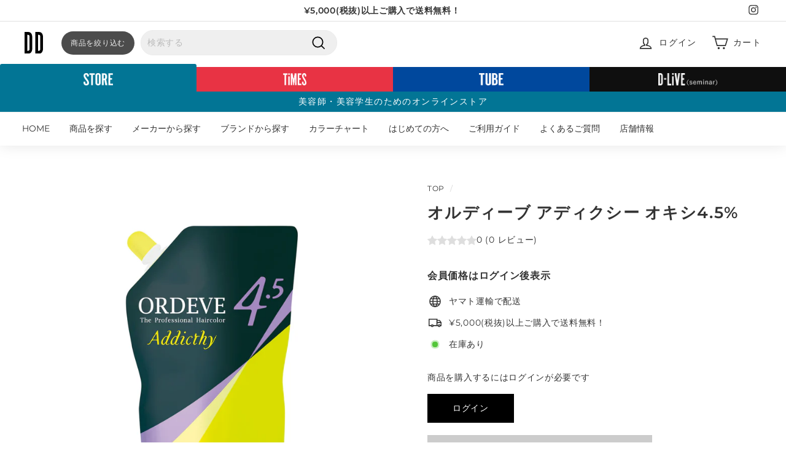

--- FILE ---
content_type: text/html; charset=utf-8
request_url: https://d-online-pf.com/collections/10-off?view=globo.alsobought
body_size: 37524
content:
[{"id":6892376555693,"title":"エルジューダ ブリーチケアセラム","handle":"4954835291293","description":"\u003cp\u003e- ブリーチデザインにしなやかな動きとまとまりを。 -\u003c\/p\u003e\u003cp\u003e＜軟毛の方に＞＜サラサラな質感＞\u003c\/p\u003e\u003cp\u003e\u003cbr\u003e\u003c\/p\u003e\u003cp\u003eブリーチ毛の様々なお悩み▼\u003c\/p\u003e\u003cp\u003eパサつき\/ツヤがない\/絡まって扱いにくい\/濡れるとさらに絡まる\u003c\/p\u003e\u003cp\u003e要因は、「ブリーチうねり*」にありました。\u003c\/p\u003e\u003cp\u003e*ブリーチ毛に指やブラシが引っかかる等、強い力がかかってしまった時に生じる1本1本のうねりのこと。\u003c\/p\u003e\u003cp\u003e\u003cbr\u003e\u003c\/p\u003e\u003cp\u003eブリーチうねりはこうして生まれる▼\u003c\/p\u003e\u003cp\u003eウェット時、ブリーチ毛は毛髪内結合が少なくなっているため、濡れているときは特に外からかかる力に影響を受けやすい。そしてドライ中、水素結合が切れた状態にドライ中の過度なテンションがかかることにより、毛髪内の結合にズレが生じ、ドライ後毛髪内の水素結合がズレた状態で固定され、うねりが生じる。\u003c\/p\u003e\u003cp\u003e\u003cbr\u003e\u003c\/p\u003e\u003cp\u003eエルジューダ ブリーチケア セラム\/ジェルセラムを使うと･･･\u003c\/p\u003e\u003cp\u003e①オイルが広がりやすく、指通りの良い髪へ\u003c\/p\u003e\u003cp\u003e《オイル化グリセリン配合》\u003c\/p\u003e\u003cp\u003eグリセリンとオイルが結合した成分。水とオイル両方になじみやすい性質を持つ。オイルをブリーチ毛に均一に広がりやすくし、毛髪内部の水素結合をゆるめる。\u003c\/p\u003e\u003cp\u003e②ドライ中の水素結合のズレを防ぎ、うねりを抑える\u003c\/p\u003e\u003cp\u003e?ブリーチ毛をキレイな状態に整えてしなやかにまとまる髪へ。\u003c\/p\u003e\u003cp\u003e\u003cbr\u003e\u003c\/p\u003e\u003cp\u003eFRAGRANCE\u003c\/p\u003e\u003cp\u003e透明感あふれるクリスタルムスクの香り\u003c\/p\u003e","published_at":"2021-08-21T10:58:20+09:00","created_at":"2021-08-21T10:58:20+09:00","vendor":"ミルボン","type":"ヘアケア","tags":["AUBEG_ミルボン","brand_エルジューダ","category_アウトバストリートメント","discount_10%割引","NEWTONG_ミルボン","series_エルジューダ","ハイトーンケアオイル","ミル ボン","ミルボン エルジューダ","ミルボンエルジューダ","上代_3080","美容学生2025"],"price":200200,"price_min":200200,"price_max":200200,"available":true,"price_varies":false,"compare_at_price":null,"compare_at_price_min":0,"compare_at_price_max":0,"compare_at_price_varies":false,"variants":[{"id":40560687612077,"title":"Default Title","option1":"Default Title","option2":null,"option3":null,"sku":"16596832","requires_shipping":true,"taxable":true,"featured_image":null,"available":true,"name":"エルジューダ ブリーチケアセラム","public_title":null,"options":["Default Title"],"price":200200,"weight":0,"compare_at_price":null,"inventory_management":"shopify","barcode":"4954835291293","requires_selling_plan":false,"selling_plan_allocations":[],"quantity_rule":{"min":1,"max":null,"increment":1}}],"images":["\/\/d-online-pf.com\/cdn\/shop\/products\/4954835291293_582c78b0-dca8-4e0e-b70d-d82a6c8b4cbe.png?v=1669944801"],"featured_image":"\/\/d-online-pf.com\/cdn\/shop\/products\/4954835291293_582c78b0-dca8-4e0e-b70d-d82a6c8b4cbe.png?v=1669944801","options":["Title"],"media":[{"alt":null,"id":31259928428791,"position":1,"preview_image":{"aspect_ratio":1.0,"height":813,"width":813,"src":"\/\/d-online-pf.com\/cdn\/shop\/products\/4954835291293_582c78b0-dca8-4e0e-b70d-d82a6c8b4cbe.png?v=1669944801"},"aspect_ratio":1.0,"height":813,"media_type":"image","src":"\/\/d-online-pf.com\/cdn\/shop\/products\/4954835291293_582c78b0-dca8-4e0e-b70d-d82a6c8b4cbe.png?v=1669944801","width":813}],"requires_selling_plan":false,"selling_plan_groups":[],"content":"\u003cp\u003e- ブリーチデザインにしなやかな動きとまとまりを。 -\u003c\/p\u003e\u003cp\u003e＜軟毛の方に＞＜サラサラな質感＞\u003c\/p\u003e\u003cp\u003e\u003cbr\u003e\u003c\/p\u003e\u003cp\u003eブリーチ毛の様々なお悩み▼\u003c\/p\u003e\u003cp\u003eパサつき\/ツヤがない\/絡まって扱いにくい\/濡れるとさらに絡まる\u003c\/p\u003e\u003cp\u003e要因は、「ブリーチうねり*」にありました。\u003c\/p\u003e\u003cp\u003e*ブリーチ毛に指やブラシが引っかかる等、強い力がかかってしまった時に生じる1本1本のうねりのこと。\u003c\/p\u003e\u003cp\u003e\u003cbr\u003e\u003c\/p\u003e\u003cp\u003eブリーチうねりはこうして生まれる▼\u003c\/p\u003e\u003cp\u003eウェット時、ブリーチ毛は毛髪内結合が少なくなっているため、濡れているときは特に外からかかる力に影響を受けやすい。そしてドライ中、水素結合が切れた状態にドライ中の過度なテンションがかかることにより、毛髪内の結合にズレが生じ、ドライ後毛髪内の水素結合がズレた状態で固定され、うねりが生じる。\u003c\/p\u003e\u003cp\u003e\u003cbr\u003e\u003c\/p\u003e\u003cp\u003eエルジューダ ブリーチケア セラム\/ジェルセラムを使うと･･･\u003c\/p\u003e\u003cp\u003e①オイルが広がりやすく、指通りの良い髪へ\u003c\/p\u003e\u003cp\u003e《オイル化グリセリン配合》\u003c\/p\u003e\u003cp\u003eグリセリンとオイルが結合した成分。水とオイル両方になじみやすい性質を持つ。オイルをブリーチ毛に均一に広がりやすくし、毛髪内部の水素結合をゆるめる。\u003c\/p\u003e\u003cp\u003e②ドライ中の水素結合のズレを防ぎ、うねりを抑える\u003c\/p\u003e\u003cp\u003e?ブリーチ毛をキレイな状態に整えてしなやかにまとまる髪へ。\u003c\/p\u003e\u003cp\u003e\u003cbr\u003e\u003c\/p\u003e\u003cp\u003eFRAGRANCE\u003c\/p\u003e\u003cp\u003e透明感あふれるクリスタルムスクの香り\u003c\/p\u003e"},{"id":6891592614061,"title":"ディーセス エルジューダ エマルジョン プラス","handle":"4954835290685","description":"\u003cp\u003e動かしやすいやわふわな素材へ導くデザインベースエマルジョン\u003c\/p\u003e\u003cbr\u003e\u003cbr\u003e\u003cp\u003e◆商品特長動かしやすいやわふわな素材へ導くデザインベースエマルジョン\u003c\/p\u003e\u003cp\u003e①高い保湿力を保ち続ける【バオバブエキス】配合\u003c\/p\u003e\u003cp\u003e②髪質で選択する2アイテム\u003c\/p\u003e\u003cp\u003e●エマルジョンプラス→普通～太い髪：アミノコラーゲンを配合し、やわらかさを高める\u003c\/p\u003e\u003cp\u003e③根元から毛先まで均一な状態に整えていく【ＣＭＡＤＫ】配合\u003c\/p\u003e","published_at":"2021-08-21T04:57:57+09:00","created_at":"2021-08-21T04:57:57+09:00","vendor":"ミルボン","type":"ヘアケア","tags":["AUBEG_ミルボン","brand_エルジューダ","category_アウトバストリートメント","discount_10%割引","label_やわらか","NEWTONG_ミルボン","series_エルジューダ","ミル ボン","ミルボン エルジューダ","ミルボンエルジューダ","上代_2860","美容学生2025"],"price":185900,"price_min":185900,"price_max":185900,"available":true,"price_varies":false,"compare_at_price":null,"compare_at_price_min":0,"compare_at_price_max":0,"compare_at_price_varies":false,"variants":[{"id":40559081259181,"title":"Default Title","option1":"Default Title","option2":null,"option3":null,"sku":"16596085","requires_shipping":true,"taxable":true,"featured_image":null,"available":true,"name":"ディーセス エルジューダ エマルジョン プラス","public_title":null,"options":["Default Title"],"price":185900,"weight":0,"compare_at_price":null,"inventory_management":"shopify","barcode":"4954835290685","requires_selling_plan":false,"selling_plan_allocations":[],"quantity_rule":{"min":1,"max":null,"increment":1}}],"images":["\/\/d-online-pf.com\/cdn\/shop\/products\/4954835290685.png?v=1669944925"],"featured_image":"\/\/d-online-pf.com\/cdn\/shop\/products\/4954835290685.png?v=1669944925","options":["Title"],"media":[{"alt":null,"id":31259940159735,"position":1,"preview_image":{"aspect_ratio":1.0,"height":813,"width":813,"src":"\/\/d-online-pf.com\/cdn\/shop\/products\/4954835290685.png?v=1669944925"},"aspect_ratio":1.0,"height":813,"media_type":"image","src":"\/\/d-online-pf.com\/cdn\/shop\/products\/4954835290685.png?v=1669944925","width":813}],"requires_selling_plan":false,"selling_plan_groups":[],"content":"\u003cp\u003e動かしやすいやわふわな素材へ導くデザインベースエマルジョン\u003c\/p\u003e\u003cbr\u003e\u003cbr\u003e\u003cp\u003e◆商品特長動かしやすいやわふわな素材へ導くデザインベースエマルジョン\u003c\/p\u003e\u003cp\u003e①高い保湿力を保ち続ける【バオバブエキス】配合\u003c\/p\u003e\u003cp\u003e②髪質で選択する2アイテム\u003c\/p\u003e\u003cp\u003e●エマルジョンプラス→普通～太い髪：アミノコラーゲンを配合し、やわらかさを高める\u003c\/p\u003e\u003cp\u003e③根元から毛先まで均一な状態に整えていく【ＣＭＡＤＫ】配合\u003c\/p\u003e"},{"id":6891606376621,"title":"ジェミールフラン メルティバターバーム","handle":"4954835136228","description":"\u003cp\u003e夜のまとまりが記憶され忙しい朝でもキレイがつくれるメルティバターバーム\u003c\/p\u003e\u003cp\u003e「メルティバターバーム」メルティバターの保湿感・おさまり感を強化させるためにバター濃度を濃くしたおさまり特化アイテム\u003c\/p\u003e\u003cbr\u003e\u003cbr\u003e\u003cp\u003e★製品特徴\u003c\/p\u003e\u003cp\u003e古来からミラクルツリーと称された北インド原産のモリンガの種子から採れる植物性油脂「モイストモリンガバター」配合。\u003c\/p\u003e\u003cp\u003e★使用方法\u003c\/p\u003e\u003cp\u003eタオルドライ後、毛先→中間→根元の順に塗布。\u003c\/p\u003e\u003cp\u003eトップからドライスタートし、毛先を握って引っ張りながらドライ。\u003c\/p\u003e\u003cp\u003e★YOU-TUBE\u003c\/p\u003e\u003cp\u003e\u003ciframe width=\"500\" height=\"281\" src=\"\/\/www.youtube.com\/embed\/M1YsKIc1hc8\" frameborder=\"0\" allowfullscreen=\"\"\u003e\u003c\/iframe\u003e\u003c\/p\u003e","published_at":"2021-08-21T05:03:39+09:00","created_at":"2021-08-21T05:03:39+09:00","vendor":"ミルボン","type":"ヘアケア","tags":["AUBEG_ミルボン","brand_ジェミールフラン","category_アウトバストリートメント","discount_10%割引","label_まとまり","label_保湿","NEWTONG_ミルボン","series_ジェミールフランヘアメイク","ミル ボン","上代_2420","美容学生2025"],"price":157300,"price_min":157300,"price_max":157300,"available":true,"price_varies":false,"compare_at_price":null,"compare_at_price_min":0,"compare_at_price_max":0,"compare_at_price_varies":false,"variants":[{"id":40559104295085,"title":"Default Title","option1":"Default Title","option2":null,"option3":null,"sku":"16628335","requires_shipping":true,"taxable":true,"featured_image":null,"available":true,"name":"ジェミールフラン メルティバターバーム","public_title":null,"options":["Default Title"],"price":157300,"weight":0,"compare_at_price":null,"inventory_management":"shopify","barcode":"4954835136228","requires_selling_plan":false,"selling_plan_allocations":[],"quantity_rule":{"min":1,"max":null,"increment":1}}],"images":["\/\/d-online-pf.com\/cdn\/shop\/products\/4954835136228.jpg?v=1629489822"],"featured_image":"\/\/d-online-pf.com\/cdn\/shop\/products\/4954835136228.jpg?v=1629489822","options":["Title"],"media":[{"alt":"ジェミールフラン メルティバターバーム","id":22298052395181,"position":1,"preview_image":{"aspect_ratio":1.0,"height":1279,"width":1279,"src":"\/\/d-online-pf.com\/cdn\/shop\/products\/4954835136228.jpg?v=1629489822"},"aspect_ratio":1.0,"height":1279,"media_type":"image","src":"\/\/d-online-pf.com\/cdn\/shop\/products\/4954835136228.jpg?v=1629489822","width":1279}],"requires_selling_plan":false,"selling_plan_groups":[],"content":"\u003cp\u003e夜のまとまりが記憶され忙しい朝でもキレイがつくれるメルティバターバーム\u003c\/p\u003e\u003cp\u003e「メルティバターバーム」メルティバターの保湿感・おさまり感を強化させるためにバター濃度を濃くしたおさまり特化アイテム\u003c\/p\u003e\u003cbr\u003e\u003cbr\u003e\u003cp\u003e★製品特徴\u003c\/p\u003e\u003cp\u003e古来からミラクルツリーと称された北インド原産のモリンガの種子から採れる植物性油脂「モイストモリンガバター」配合。\u003c\/p\u003e\u003cp\u003e★使用方法\u003c\/p\u003e\u003cp\u003eタオルドライ後、毛先→中間→根元の順に塗布。\u003c\/p\u003e\u003cp\u003eトップからドライスタートし、毛先を握って引っ張りながらドライ。\u003c\/p\u003e\u003cp\u003e★YOU-TUBE\u003c\/p\u003e\u003cp\u003e\u003ciframe width=\"500\" height=\"281\" src=\"\/\/www.youtube.com\/embed\/M1YsKIc1hc8\" frameborder=\"0\" allowfullscreen=\"\"\u003e\u003c\/iframe\u003e\u003c\/p\u003e"},{"id":6892232343725,"title":"クオルシア カラーシャンプー パープル 250ml","handle":"4580508130608","description":"\u003cp\u003eより高い精度を求めるプロフェッショナル用の染着性に優れたカラーシャンプー。\u003c\/p\u003e\u003cp\u003e髪と頭皮に優しいアミノ酸系洗浄処方でありながら、\u003c\/p\u003e\u003cp\u003eカラーシャンプーの中でもとにかく濃い染料で鮮やかな色彩の持続をサポートします。\u003c\/p\u003e\u003cp\u003eハイトーンカラーの黄ばみを抑えるパープル、赤やピンク系の暖色カラーの褪色を抑えるピンクの2種類を魅力的な価格でリリース。\u003c\/p\u003e\u003cp\u003e\u003cbr\u003e\u003c\/p\u003e\u003cp\u003e●パープル\u003c\/p\u003e\u003cp\u003eハイトーンカラーの気になる黄ばみを抑え、透明感のある髪色を長持ちさせます。\u003c\/p\u003e","published_at":"2021-08-21T09:44:40+09:00","created_at":"2021-08-21T09:44:40+09:00","vendor":"フィヨーレコスメティクス","type":"ヘアケア","tags":["brand_クオルシア","category_カラーシャンプー\/カラートリートメント","discount_10%割引","NEWTONG_フィヨーレコスメティクス","purple shampoo","series_クオルシア　カラーシャンプー","カラーカラーシャンプー\/カラートリートメント2022","フィオーレ","フィヨーレ カラー","上代_1900","美容学生2025"],"price":133000,"price_min":133000,"price_max":133000,"available":true,"price_varies":false,"compare_at_price":null,"compare_at_price_min":0,"compare_at_price_max":0,"compare_at_price_varies":false,"variants":[{"id":40560392569005,"title":"Default Title","option1":"Default Title","option2":null,"option3":null,"sku":"30003309","requires_shipping":true,"taxable":true,"featured_image":null,"available":true,"name":"クオルシア カラーシャンプー パープル 250ml","public_title":null,"options":["Default Title"],"price":133000,"weight":0,"compare_at_price":null,"inventory_management":"shopify","barcode":"4580508130608","requires_selling_plan":false,"selling_plan_allocations":[],"quantity_rule":{"min":1,"max":null,"increment":1}}],"images":["\/\/d-online-pf.com\/cdn\/shop\/products\/4580508130608.png?v=1670899413"],"featured_image":"\/\/d-online-pf.com\/cdn\/shop\/products\/4580508130608.png?v=1670899413","options":["Title"],"media":[{"alt":"クオルシア カラーシャンプー パープル 250ml","id":22299955429549,"position":1,"preview_image":{"aspect_ratio":1.0,"height":853,"width":853,"src":"\/\/d-online-pf.com\/cdn\/shop\/products\/4580508130608.png?v=1670899413"},"aspect_ratio":1.0,"height":853,"media_type":"image","src":"\/\/d-online-pf.com\/cdn\/shop\/products\/4580508130608.png?v=1670899413","width":853}],"requires_selling_plan":false,"selling_plan_groups":[],"content":"\u003cp\u003eより高い精度を求めるプロフェッショナル用の染着性に優れたカラーシャンプー。\u003c\/p\u003e\u003cp\u003e髪と頭皮に優しいアミノ酸系洗浄処方でありながら、\u003c\/p\u003e\u003cp\u003eカラーシャンプーの中でもとにかく濃い染料で鮮やかな色彩の持続をサポートします。\u003c\/p\u003e\u003cp\u003eハイトーンカラーの黄ばみを抑えるパープル、赤やピンク系の暖色カラーの褪色を抑えるピンクの2種類を魅力的な価格でリリース。\u003c\/p\u003e\u003cp\u003e\u003cbr\u003e\u003c\/p\u003e\u003cp\u003e●パープル\u003c\/p\u003e\u003cp\u003eハイトーンカラーの気になる黄ばみを抑え、透明感のある髪色を長持ちさせます。\u003c\/p\u003e"},{"id":6891968626861,"title":"エルジューダ グレイスオン エマルジョン","handle":"4954835100915","description":"\u003cp\u003e仕事もプライベートも、どんな時でも私らしく「女性らしさ」を大切にしたい…忙しい毎日でも、心地よい髪で過ごせる幸せを。\u003c\/p\u003e\n\u003cp\u003e毛先が自然と内に入る、女性らしいやわらかな髪へ。\u003c\/p\u003e\n\u003cbr\u003e\u003cbr\u003e\n\u003cp\u003e柔らかな保湿感　エルジューダグレイスオンエマルジョン\u003c\/p\u003e\n\u003cp\u003eバオバブエキス配合\u003c\/p\u003e\n\u003cp\u003e水分保持に大切な働きをする有機酸を含むエキス。\u003c\/p\u003e\n\u003cp\u003eやわらかさと潤いに満ちた髪へ。\u003c\/p\u003e","published_at":"2021-08-21T07:18:25+09:00","created_at":"2021-08-21T07:18:25+09:00","vendor":"ミルボン","type":"ヘアケア","tags":["AUBEG_ミルボン","brand_エルジューダ","category_アウトバストリートメント","discount_10%割引","label_ミルク","label_保湿","NEWTONG_ミルボン","series_エルジューダ","ミル ボン","ミルボン エルジューダ","ミルボンエルジューダ","上代_3080"],"price":200200,"price_min":200200,"price_max":200200,"available":true,"price_varies":false,"compare_at_price":null,"compare_at_price_min":0,"compare_at_price_max":0,"compare_at_price_varies":false,"variants":[{"id":40559763423405,"title":"Default Title","option1":"Default Title","option2":null,"option3":null,"sku":"16596146","requires_shipping":true,"taxable":true,"featured_image":null,"available":true,"name":"エルジューダ グレイスオン エマルジョン","public_title":null,"options":["Default Title"],"price":200200,"weight":0,"compare_at_price":null,"inventory_management":"shopify","barcode":"4954835100915","requires_selling_plan":false,"selling_plan_allocations":[],"quantity_rule":{"min":1,"max":null,"increment":1}}],"images":["\/\/d-online-pf.com\/cdn\/shop\/products\/4954835100915.png?v=1669944873"],"featured_image":"\/\/d-online-pf.com\/cdn\/shop\/products\/4954835100915.png?v=1669944873","options":["Title"],"media":[{"alt":null,"id":31259935146231,"position":1,"preview_image":{"aspect_ratio":1.0,"height":813,"width":813,"src":"\/\/d-online-pf.com\/cdn\/shop\/products\/4954835100915.png?v=1669944873"},"aspect_ratio":1.0,"height":813,"media_type":"image","src":"\/\/d-online-pf.com\/cdn\/shop\/products\/4954835100915.png?v=1669944873","width":813}],"requires_selling_plan":false,"selling_plan_groups":[],"content":"\u003cp\u003e仕事もプライベートも、どんな時でも私らしく「女性らしさ」を大切にしたい…忙しい毎日でも、心地よい髪で過ごせる幸せを。\u003c\/p\u003e\n\u003cp\u003e毛先が自然と内に入る、女性らしいやわらかな髪へ。\u003c\/p\u003e\n\u003cbr\u003e\u003cbr\u003e\n\u003cp\u003e柔らかな保湿感　エルジューダグレイスオンエマルジョン\u003c\/p\u003e\n\u003cp\u003eバオバブエキス配合\u003c\/p\u003e\n\u003cp\u003e水分保持に大切な働きをする有機酸を含むエキス。\u003c\/p\u003e\n\u003cp\u003eやわらかさと潤いに満ちた髪へ。\u003c\/p\u003e"},{"id":6892376653997,"title":"エルジューダ ブリーチケアジェルセラム","handle":"4954835291309","description":"\u003cp\u003e- ブリーチデザインにしなやかな動きとまとまりを。 -\u003c\/p\u003e\u003cp\u003e＜普通毛～硬毛の方に＞＜やわらかな質感＞\u003c\/p\u003e\u003cp\u003e\u003cbr\u003e\u003c\/p\u003e\u003cp\u003eブリーチ毛の様々なお悩み▼\u003c\/p\u003e\u003cp\u003eパサつき\/ツヤがない\/絡まって扱いにくい\/濡れるとさらに絡まる\u003c\/p\u003e\u003cp\u003e要因は、「ブリーチうねり*」にありました。\u003c\/p\u003e\u003cp\u003e*ブリーチ毛に指やブラシが引っかかる等、強い力がかかってしまった時に生じる1本1本のうねりのこと。\u003c\/p\u003e\u003cp\u003e\u003cbr\u003e\u003c\/p\u003e\u003cp\u003eブリーチうねりはこうして生まれる▼\u003c\/p\u003e\u003cp\u003eウェット時、ブリーチ毛は毛髪内結合が少なくなっているため、濡れているときは特に外からかかる力に影響を受けやすい。そしてドライ中、水素結合が切れた状態にドライ中の過度なテンションがかかることにより、毛髪内の結合にズレが生じ、ドライ後毛髪内の水素結合がズレた状態で固定され、うねりが生じる。\u003c\/p\u003e\u003cp\u003e\u003cbr\u003e\u003c\/p\u003e\u003cp\u003eエルジューダ ブリーチケア セラム\/ジェルセラムを使うと･･･\u003c\/p\u003e\u003cp\u003e①オイルが広がりやすく、指通りの良い髪へ\u003c\/p\u003e\u003cp\u003e《オイル化グリセリン配合》\u003c\/p\u003e\u003cp\u003eグリセリンとオイルが結合した成分。水とオイル両方になじみやすい性質を持つ。オイルをブリーチ毛に均一に広がりやすくし、毛髪内部の水素結合をゆるめる。\u003c\/p\u003e\u003cp\u003e②ドライ中の水素結合のズレを防ぎ、うねりを抑える\u003c\/p\u003e\u003cp\u003e?ブリーチ毛をキレイな状態に整えてしなやかにまとまる髪へ。\u003c\/p\u003e\u003cp\u003e\u003cbr\u003e\u003c\/p\u003e\u003cp\u003eFRAGRANCE\u003c\/p\u003e\u003cp\u003e透明感あふれるクリスタルムスクの香り\u003c\/p\u003e","published_at":"2021-08-21T10:58:22+09:00","created_at":"2021-08-21T10:58:22+09:00","vendor":"ミルボン","type":"ヘアケア","tags":["AUBEG_ミルボン","brand_エルジューダ","category_アウトバストリートメント","discount_10%割引","NEWTONG_ミルボン","series_エルジューダ","ミル ボン","ミルボン エルジューダ","ミルボンエルジューダ","上代_3080"],"price":200200,"price_min":200200,"price_max":200200,"available":true,"price_varies":false,"compare_at_price":null,"compare_at_price_min":0,"compare_at_price_max":0,"compare_at_price_varies":false,"variants":[{"id":40560687710381,"title":"Default Title","option1":"Default Title","option2":null,"option3":null,"sku":"16596849","requires_shipping":true,"taxable":true,"featured_image":null,"available":true,"name":"エルジューダ ブリーチケアジェルセラム","public_title":null,"options":["Default Title"],"price":200200,"weight":0,"compare_at_price":null,"inventory_management":"shopify","barcode":"4954835291309","requires_selling_plan":false,"selling_plan_allocations":[],"quantity_rule":{"min":1,"max":null,"increment":1}}],"images":["\/\/d-online-pf.com\/cdn\/shop\/products\/4954835291309_132cf62b-f12e-4e0c-9fa3-0f994eecc4c2.png?v=1669944785"],"featured_image":"\/\/d-online-pf.com\/cdn\/shop\/products\/4954835291309_132cf62b-f12e-4e0c-9fa3-0f994eecc4c2.png?v=1669944785","options":["Title"],"media":[{"alt":null,"id":31259927249143,"position":1,"preview_image":{"aspect_ratio":1.0,"height":813,"width":813,"src":"\/\/d-online-pf.com\/cdn\/shop\/products\/4954835291309_132cf62b-f12e-4e0c-9fa3-0f994eecc4c2.png?v=1669944785"},"aspect_ratio":1.0,"height":813,"media_type":"image","src":"\/\/d-online-pf.com\/cdn\/shop\/products\/4954835291309_132cf62b-f12e-4e0c-9fa3-0f994eecc4c2.png?v=1669944785","width":813}],"requires_selling_plan":false,"selling_plan_groups":[],"content":"\u003cp\u003e- ブリーチデザインにしなやかな動きとまとまりを。 -\u003c\/p\u003e\u003cp\u003e＜普通毛～硬毛の方に＞＜やわらかな質感＞\u003c\/p\u003e\u003cp\u003e\u003cbr\u003e\u003c\/p\u003e\u003cp\u003eブリーチ毛の様々なお悩み▼\u003c\/p\u003e\u003cp\u003eパサつき\/ツヤがない\/絡まって扱いにくい\/濡れるとさらに絡まる\u003c\/p\u003e\u003cp\u003e要因は、「ブリーチうねり*」にありました。\u003c\/p\u003e\u003cp\u003e*ブリーチ毛に指やブラシが引っかかる等、強い力がかかってしまった時に生じる1本1本のうねりのこと。\u003c\/p\u003e\u003cp\u003e\u003cbr\u003e\u003c\/p\u003e\u003cp\u003eブリーチうねりはこうして生まれる▼\u003c\/p\u003e\u003cp\u003eウェット時、ブリーチ毛は毛髪内結合が少なくなっているため、濡れているときは特に外からかかる力に影響を受けやすい。そしてドライ中、水素結合が切れた状態にドライ中の過度なテンションがかかることにより、毛髪内の結合にズレが生じ、ドライ後毛髪内の水素結合がズレた状態で固定され、うねりが生じる。\u003c\/p\u003e\u003cp\u003e\u003cbr\u003e\u003c\/p\u003e\u003cp\u003eエルジューダ ブリーチケア セラム\/ジェルセラムを使うと･･･\u003c\/p\u003e\u003cp\u003e①オイルが広がりやすく、指通りの良い髪へ\u003c\/p\u003e\u003cp\u003e《オイル化グリセリン配合》\u003c\/p\u003e\u003cp\u003eグリセリンとオイルが結合した成分。水とオイル両方になじみやすい性質を持つ。オイルをブリーチ毛に均一に広がりやすくし、毛髪内部の水素結合をゆるめる。\u003c\/p\u003e\u003cp\u003e②ドライ中の水素結合のズレを防ぎ、うねりを抑える\u003c\/p\u003e\u003cp\u003e?ブリーチ毛をキレイな状態に整えてしなやかにまとまる髪へ。\u003c\/p\u003e\u003cp\u003e\u003cbr\u003e\u003c\/p\u003e\u003cp\u003eFRAGRANCE\u003c\/p\u003e\u003cp\u003e透明感あふれるクリスタルムスクの香り\u003c\/p\u003e"},{"id":6892017811629,"title":"エルジューダポイントケアスティック","handle":"4954835291071","description":"気になるとき、私はキレイに、ととのえる。今すぐ何とかしたい！わがままにハネる細かい部分に。エルジューダポイントケアスティック\u003cbr\u003e\u003cbr\u003e●使い方カンタン！マスカラタイプで手を汚さずにサッとキレイ。●べたつかない！固まらない！全てケア成分でできてます。●持ち運んで使える！気になって時にいつでも整える。","published_at":"2021-08-21T07:51:30+09:00","created_at":"2021-08-21T07:51:30+09:00","vendor":"ミルボン","type":"スタイリング","tags":["AUBEG_ミルボン","brand_エルジューダ","category_ヘアジェル\/セットローション","discount_10%割引","NEWTONG_ミルボン","series_エルジューダ","あほ毛","アホ毛","ミル ボン","ミルボン エルジューダ","ミルボンエルジューダ","上代_1650","梅雨対策","美容学生2025"],"price":115500,"price_min":115500,"price_max":115500,"available":true,"price_varies":false,"compare_at_price":null,"compare_at_price_min":0,"compare_at_price_max":0,"compare_at_price_varies":false,"variants":[{"id":40559953412269,"title":"Default Title","option1":"Default Title","option2":null,"option3":null,"sku":"16596177","requires_shipping":true,"taxable":true,"featured_image":null,"available":true,"name":"エルジューダポイントケアスティック","public_title":null,"options":["Default Title"],"price":115500,"weight":0,"compare_at_price":null,"inventory_management":"shopify","barcode":"4954835291071","requires_selling_plan":false,"selling_plan_allocations":[],"quantity_rule":{"min":1,"max":null,"increment":1}}],"images":["\/\/d-online-pf.com\/cdn\/shop\/products\/4954835291071.png?v=1669945196"],"featured_image":"\/\/d-online-pf.com\/cdn\/shop\/products\/4954835291071.png?v=1669945196","options":["Title"],"media":[{"alt":null,"id":31259964375287,"position":1,"preview_image":{"aspect_ratio":1.0,"height":813,"width":813,"src":"\/\/d-online-pf.com\/cdn\/shop\/products\/4954835291071.png?v=1669945196"},"aspect_ratio":1.0,"height":813,"media_type":"image","src":"\/\/d-online-pf.com\/cdn\/shop\/products\/4954835291071.png?v=1669945196","width":813}],"requires_selling_plan":false,"selling_plan_groups":[],"content":"気になるとき、私はキレイに、ととのえる。今すぐ何とかしたい！わがままにハネる細かい部分に。エルジューダポイントケアスティック\u003cbr\u003e\u003cbr\u003e●使い方カンタン！マスカラタイプで手を汚さずにサッとキレイ。●べたつかない！固まらない！全てケア成分でできてます。●持ち運んで使える！気になって時にいつでも整える。"},{"id":6891963187373,"title":"オルディーブ アディクシー 9-ST スモーキートパーズ 80g","handle":"4954835335584","description":"\u003cp\u003e高明度のアンダーへ、透き通るようなヘアカラーをかなえる２色相ほんのり紫味のあるベージュ「スモーキートパーズ」\u003c\/p\u003e\u003cbr\u003e\u003cbr\u003eブラウンさえもかき消し、自在な髪色を叶えてくれる高発色カラー　オルディーブ　アディクシー","published_at":"2021-08-21T07:14:54+09:00","created_at":"2021-08-21T07:14:54+09:00","vendor":"ミルボン","type":"ヘアカラー","tags":["AUBEG_ミルボン","brand_オルディーブ","category_ファッションカラー","color_#A7937B","colorchart_オルディーブアディクシー","discount_10%割引","NEWTONG_ミルボン","series_オルディーブアディクシー","tone_#888888","ミル ボン"],"price":70000,"price_min":70000,"price_max":70000,"available":true,"price_varies":false,"compare_at_price":null,"compare_at_price_min":0,"compare_at_price_max":0,"compare_at_price_varies":false,"variants":[{"id":40559744123053,"title":"スモーキートパーズ \/ 09","option1":"スモーキートパーズ","option2":"09","option3":null,"sku":"02511825","requires_shipping":true,"taxable":true,"featured_image":null,"available":true,"name":"オルディーブ アディクシー 9-ST スモーキートパーズ 80g - スモーキートパーズ \/ 09","public_title":"スモーキートパーズ \/ 09","options":["スモーキートパーズ","09"],"price":70000,"weight":0,"compare_at_price":null,"inventory_management":"shopify","barcode":"4954835335584","requires_selling_plan":false,"selling_plan_allocations":[],"quantity_rule":{"min":1,"max":null,"increment":1}}],"images":["\/\/d-online-pf.com\/cdn\/shop\/products\/4954835335584.jpg?v=1672021608","\/\/d-online-pf.com\/cdn\/shop\/files\/ADDICTHY_Purple_SmokyTopaz_b93b69f0-bf89-447c-aa4f-5f9af4cfa904.png?v=1707894807"],"featured_image":"\/\/d-online-pf.com\/cdn\/shop\/products\/4954835335584.jpg?v=1672021608","options":["カラー","明度"],"media":[{"alt":null,"id":31443177079031,"position":1,"preview_image":{"aspect_ratio":1.0,"height":813,"width":813,"src":"\/\/d-online-pf.com\/cdn\/shop\/products\/4954835335584.jpg?v=1672021608"},"aspect_ratio":1.0,"height":813,"media_type":"image","src":"\/\/d-online-pf.com\/cdn\/shop\/products\/4954835335584.jpg?v=1672021608","width":813},{"alt":null,"id":34358527230199,"position":2,"preview_image":{"aspect_ratio":1.0,"height":1250,"width":1250,"src":"\/\/d-online-pf.com\/cdn\/shop\/files\/ADDICTHY_Purple_SmokyTopaz_b93b69f0-bf89-447c-aa4f-5f9af4cfa904.png?v=1707894807"},"aspect_ratio":1.0,"height":1250,"media_type":"image","src":"\/\/d-online-pf.com\/cdn\/shop\/files\/ADDICTHY_Purple_SmokyTopaz_b93b69f0-bf89-447c-aa4f-5f9af4cfa904.png?v=1707894807","width":1250}],"requires_selling_plan":false,"selling_plan_groups":[],"content":"\u003cp\u003e高明度のアンダーへ、透き通るようなヘアカラーをかなえる２色相ほんのり紫味のあるベージュ「スモーキートパーズ」\u003c\/p\u003e\u003cbr\u003e\u003cbr\u003eブラウンさえもかき消し、自在な髪色を叶えてくれる高発色カラー　オルディーブ　アディクシー"},{"id":6891592450221,"title":"ディーセス エルジューダ エマルジョン","handle":"4954835290678","description":"動かしやすいやわふわな素材へ導くデザインベースエマルジョン\u003cbr\u003e\u003cbr\u003e◆商品特長動かしやすいやわふわな素材へ導くデザインベースエマルジョン①高い保湿力を保ち続ける【バオバブエキス】配合②髪質で選択する2アイテム●エマルジョン→細い髪：セラミド２を配合し保湿力を高める③根元から毛先まで均一な状態に整えていく【ＣＭＡＤＫ】配合","published_at":"2021-08-21T04:57:52+09:00","created_at":"2021-08-21T04:57:52+09:00","vendor":"ミルボン","type":"ヘアケア","tags":["AUBEG_ミルボン","brand_エルジューダ","category_アウトバストリートメント","discount_10%割引","label_やわらか","NEWTONG_ミルボン","series_エルジューダ","ミル ボン","ミルボン エルジューダ","ミルボンエルジューダ","上代_2860"],"price":185900,"price_min":185900,"price_max":185900,"available":true,"price_varies":false,"compare_at_price":null,"compare_at_price_min":0,"compare_at_price_max":0,"compare_at_price_varies":false,"variants":[{"id":40559081095341,"title":"Default Title","option1":"Default Title","option2":null,"option3":null,"sku":"16596078","requires_shipping":true,"taxable":true,"featured_image":null,"available":true,"name":"ディーセス エルジューダ エマルジョン","public_title":null,"options":["Default Title"],"price":185900,"weight":0,"compare_at_price":null,"inventory_management":"shopify","barcode":"4954835290678","requires_selling_plan":false,"selling_plan_allocations":[],"quantity_rule":{"min":1,"max":null,"increment":1}}],"images":["\/\/d-online-pf.com\/cdn\/shop\/products\/4954835290678.png?v=1669944909","\/\/d-online-pf.com\/cdn\/shop\/files\/4954835290678_01.jpg?v=1722992031"],"featured_image":"\/\/d-online-pf.com\/cdn\/shop\/products\/4954835290678.png?v=1669944909","options":["Title"],"media":[{"alt":null,"id":31259938259191,"position":1,"preview_image":{"aspect_ratio":1.0,"height":813,"width":813,"src":"\/\/d-online-pf.com\/cdn\/shop\/products\/4954835290678.png?v=1669944909"},"aspect_ratio":1.0,"height":813,"media_type":"image","src":"\/\/d-online-pf.com\/cdn\/shop\/products\/4954835290678.png?v=1669944909","width":813},{"alt":null,"id":36167653556471,"position":2,"preview_image":{"aspect_ratio":1.0,"height":1850,"width":1850,"src":"\/\/d-online-pf.com\/cdn\/shop\/files\/4954835290678_01.jpg?v=1722992031"},"aspect_ratio":1.0,"height":1850,"media_type":"image","src":"\/\/d-online-pf.com\/cdn\/shop\/files\/4954835290678_01.jpg?v=1722992031","width":1850}],"requires_selling_plan":false,"selling_plan_groups":[],"content":"動かしやすいやわふわな素材へ導くデザインベースエマルジョン\u003cbr\u003e\u003cbr\u003e◆商品特長動かしやすいやわふわな素材へ導くデザインベースエマルジョン①高い保湿力を保ち続ける【バオバブエキス】配合②髪質で選択する2アイテム●エマルジョン→細い髪：セラミド２を配合し保湿力を高める③根元から毛先まで均一な状態に整えていく【ＣＭＡＤＫ】配合"},{"id":6891561582765,"title":"トリエ スプレー10 170g","handle":"4952195632183","description":"\u003cp\u003e髪から雰囲気をコントロールする質感スタイリングシリーズ。サラサラ触感、自在な動き、思い通りの仕上がりキープ。\u003c\/p\u003e","published_at":"2021-08-21T04:45:44+09:00","created_at":"2021-08-21T04:45:44+09:00","vendor":"ルベル","type":"スタイリング","tags":["brand_トリエ","category_ヘアスプレー","discount_10%割引","label_さらさら","label_スタイリング","NEWTONG_ルベル1","series_トリエ","上代_1600","美容学生2025"],"price":104000,"price_min":104000,"price_max":104000,"available":true,"price_varies":false,"compare_at_price":null,"compare_at_price_min":0,"compare_at_price_max":0,"compare_at_price_varies":false,"variants":[{"id":40559032467629,"title":"Default Title","option1":"Default Title","option2":null,"option3":null,"sku":"16481046","requires_shipping":true,"taxable":true,"featured_image":null,"available":true,"name":"トリエ スプレー10 170g","public_title":null,"options":["Default Title"],"price":104000,"weight":0,"compare_at_price":null,"inventory_management":"shopify","barcode":"4952195632183","requires_selling_plan":false,"selling_plan_allocations":[],"quantity_rule":{"min":1,"max":null,"increment":1}}],"images":["\/\/d-online-pf.com\/cdn\/shop\/products\/4952195632183.jpg?v=1629488748"],"featured_image":"\/\/d-online-pf.com\/cdn\/shop\/products\/4952195632183.jpg?v=1629488748","options":["Title"],"media":[{"alt":"トリエスプレー10 170g","id":22297919848621,"position":1,"preview_image":{"aspect_ratio":1.0,"height":1000,"width":1000,"src":"\/\/d-online-pf.com\/cdn\/shop\/products\/4952195632183.jpg?v=1629488748"},"aspect_ratio":1.0,"height":1000,"media_type":"image","src":"\/\/d-online-pf.com\/cdn\/shop\/products\/4952195632183.jpg?v=1629488748","width":1000}],"requires_selling_plan":false,"selling_plan_groups":[],"content":"\u003cp\u003e髪から雰囲気をコントロールする質感スタイリングシリーズ。サラサラ触感、自在な動き、思い通りの仕上がりキープ。\u003c\/p\u003e"},{"id":6891606147245,"title":"ジェミールフラン メルティバター","handle":"4954835136211","description":"\u003cp\u003e夜のまとまりが記憶され忙しい朝でもキレイがつくれるメルティバター\u003c\/p\u003e\u003cp\u003e「メルティバター」＝対応幅が広いメインアイテム\u003c\/p\u003e\u003cbr\u003e\u003cbr\u003e\u003cp\u003e★製品特徴\u003c\/p\u003e\u003cp\u003e古来からミラクルツリーと称された北インド原産のモリンガの種子から採れる植物性油脂「モイストモリンガバター」配合。\u003c\/p\u003e\u003cp\u003e★使用方法\u003c\/p\u003e\u003cp\u003eタオルドライ後、毛先→中間→根元の順に塗布。\u003c\/p\u003e\u003cp\u003eトップからドライスタートし、毛先を握って引っ張りながらドライ。\u003c\/p\u003e\u003cp\u003e★YOU-TUBE\u003c\/p\u003e\u003cp\u003e\u003ciframe width=\"500\" height=\"281\" src=\"\/\/www.youtube.com\/embed\/M1YsKIc1hc8\" frameborder=\"0\" allowfullscreen=\"\"\u003e\u003c\/iframe\u003e\u003c\/p\u003e","published_at":"2021-08-21T05:03:34+09:00","created_at":"2021-08-21T05:03:34+09:00","vendor":"ミルボン","type":"ヘアケア","tags":["AUBEG_ミルボン","brand_ジェミールフラン","category_アウトバストリートメント","discount_10%割引","label_まとまり","NEWTONG_ミルボン","series_ジェミールフランヘアメイク","ミル ボン","上代_2200","美容学生2025"],"price":143000,"price_min":143000,"price_max":143000,"available":true,"price_varies":false,"compare_at_price":null,"compare_at_price_min":0,"compare_at_price_max":0,"compare_at_price_varies":false,"variants":[{"id":40559104065709,"title":"Default Title","option1":"Default Title","option2":null,"option3":null,"sku":"16628328","requires_shipping":true,"taxable":true,"featured_image":null,"available":true,"name":"ジェミールフラン メルティバター","public_title":null,"options":["Default Title"],"price":143000,"weight":0,"compare_at_price":null,"inventory_management":"shopify","barcode":"4954835136211","requires_selling_plan":false,"selling_plan_allocations":[],"quantity_rule":{"min":1,"max":null,"increment":1}}],"images":["\/\/d-online-pf.com\/cdn\/shop\/products\/4954835136211.jpg?v=1629489817"],"featured_image":"\/\/d-online-pf.com\/cdn\/shop\/products\/4954835136211.jpg?v=1629489817","options":["Title"],"media":[{"alt":"ジェミールフラン メルティバター","id":22298051641517,"position":1,"preview_image":{"aspect_ratio":1.0,"height":2139,"width":2139,"src":"\/\/d-online-pf.com\/cdn\/shop\/products\/4954835136211.jpg?v=1629489817"},"aspect_ratio":1.0,"height":2139,"media_type":"image","src":"\/\/d-online-pf.com\/cdn\/shop\/products\/4954835136211.jpg?v=1629489817","width":2139}],"requires_selling_plan":false,"selling_plan_groups":[],"content":"\u003cp\u003e夜のまとまりが記憶され忙しい朝でもキレイがつくれるメルティバター\u003c\/p\u003e\u003cp\u003e「メルティバター」＝対応幅が広いメインアイテム\u003c\/p\u003e\u003cbr\u003e\u003cbr\u003e\u003cp\u003e★製品特徴\u003c\/p\u003e\u003cp\u003e古来からミラクルツリーと称された北インド原産のモリンガの種子から採れる植物性油脂「モイストモリンガバター」配合。\u003c\/p\u003e\u003cp\u003e★使用方法\u003c\/p\u003e\u003cp\u003eタオルドライ後、毛先→中間→根元の順に塗布。\u003c\/p\u003e\u003cp\u003eトップからドライスタートし、毛先を握って引っ張りながらドライ。\u003c\/p\u003e\u003cp\u003e★YOU-TUBE\u003c\/p\u003e\u003cp\u003e\u003ciframe width=\"500\" height=\"281\" src=\"\/\/www.youtube.com\/embed\/M1YsKIc1hc8\" frameborder=\"0\" allowfullscreen=\"\"\u003e\u003c\/iframe\u003e\u003c\/p\u003e"},{"id":7725213286647,"title":"ファイバープレックス ボンド オイル 150ml","handle":"4515208129287","description":"\u003cp\u003e\u003cstrong\u003e【おまとめ買いならキャンペーンセットがお得です \u003ca href=\"https:\/\/d-online-pf.com\/products\/4515208997831\"\u003e\u0026gt;こちら\u0026lt;\u003c\/a\u003e\u003ca href=\"https:\/\/d-online-pf.com\/products\/4515208997817\"\u003e\u003c\/a\u003e 】\u003c\/strong\u003e\u003c\/p\u003e\n\u003chr\u003e\n\u003cp\u003e\u003cspan data-mce-fragment=\"1\" class=\"JsGRdQ\"\u003eブリーチ・ハイトーン施術の救世主、\u003c\/span\u003e \u003cspan data-mce-fragment=\"1\" class=\"JsGRdQ\"\u003e枝毛・切れ毛98.6%削減* のファイバープレックスから\u003c\/span\u003e\u003cspan data-mce-fragment=\"1\" class=\"JsGRdQ\"\u003eハイトーンカラーを美しくみせ、使うたび毛髪を保護・強化できるオイル登場。\u003c\/span\u003e \u003cbr data-mce-fragment=\"1\"\u003e\u003c\/p\u003e\n\u003cp\u003eブリーチ・ハイトーン毛用の処方設計で、うるおってまとまり、指どおりのよい仕上がり。その後のスタイリングも自由自在。\u003c\/p\u003e\n\u003cp\u003e・ジカルボン酸(コハク酸)\u003cbr\u003e∟髪に浸透し、日々のダメージから髪を守ります。\u003cbr\u003e・ボンディングサポート成分(マグネシウム塩)\u003cbr\u003e∟繊細な隙間に入り込み、ボンディング機能をサポートします。\u003cbr\u003e・ヒートアクティブプロテイン(加水分解コラーゲンPGプロビルメチルシランジオール)\u003cbr\u003e\u003c\/p\u003e\n\u003cp\u003e\u003cspan\u003e∟ドライヤーやヘアアイロンなど毎日のルーティンの中で髪を保護しながらダメージを補修し、毛髪強度を高め指通りの良いまとまりのある髪へと導きます。\u003c\/span\u003e\u003c\/p\u003e\n\u003ch4\u003e〈使い方〉\u003c\/h4\u003e\n\u003cp\u003eタオルドライ後、適量を髪に塗布し、乾かします。\u003cbr\u003eまとまっておさまりがいいのに、重い束感は出ないのでそのあとのアイロンワークやスタイリングの邪魔をせず、自在にアレンジ可能。\u003c\/p\u003e\n\u003ch4\u003e〈香り〉\u003c\/h4\u003e\n\u003cp\u003eより多くの方に香りを楽しんでいただけるパウダリーグリーンフローラル。\u003cbr\u003e\u003c\/p\u003e\n\u003cp\u003eクリーンで透明感のあるなかにもひねりのあるローズがのぞく、くせになる香りで継続使用を促します。\u003c\/p\u003e\n\u003cp\u003e*弊社研究所にて、ブリーチ剤+ファイバープレックス No.1 ボンド ブースター、No.2 ボンド フィクサーとブリーチ剤で比較した際の研究データ（最大値）\u003c\/p\u003e\n\u003chr\u003e\n\u003ch3\u003e関連記事\u003c\/h3\u003e\n\u003cp\u003e\u003ca href=\"https:\/\/d-online-pf.com\/blogs\/times\/bond-oil\"\u003e\u003cimg src=\"https:\/\/cdn.shopify.com\/s\/files\/1\/0584\/3700\/9581\/files\/TIMES_bondoil_240x240.png?v=1688532674\" alt=\"\"\u003e\u003c\/a\u003e\u003c\/p\u003e\n\u003cp\u003e\u003cstrong\u003e【ブリーチ毛の方必見！】驚きの補修力！ファイバープレックスボンドオイルが凄かった！\u003c\/strong\u003e\u003c\/p\u003e","published_at":"2022-09-07T10:38:40+09:00","created_at":"2022-08-01T14:39:45+09:00","vendor":"シュワルツコフ","type":"ヘアケア","tags":["brand_ファイバープレックス","category_アウトバストリートメント","discount_10%割引","NEWTONG_シュワルツコフ","series_ファイバープレックス","ハイトーンケアオイル","上代_3500","美容学生2025"],"price":245000,"price_min":245000,"price_max":245000,"available":true,"price_varies":false,"compare_at_price":null,"compare_at_price_min":0,"compare_at_price_max":0,"compare_at_price_varies":false,"variants":[{"id":43071808864503,"title":"Default Title","option1":"Default Title","option2":null,"option3":null,"sku":"20635312","requires_shipping":true,"taxable":true,"featured_image":null,"available":true,"name":"ファイバープレックス ボンド オイル 150ml","public_title":null,"options":["Default Title"],"price":245000,"weight":0,"compare_at_price":null,"inventory_management":"shopify","barcode":"4515208129287","requires_selling_plan":false,"selling_plan_allocations":[],"quantity_rule":{"min":1,"max":null,"increment":1}}],"images":["\/\/d-online-pf.com\/cdn\/shop\/products\/1_e9134c57-1831-4266-abb1-afeac6bd535b.png?v=1662514790","\/\/d-online-pf.com\/cdn\/shop\/products\/1_7fe95fd1-08e8-482b-aff5-8a6fbe5b4a5b.png?v=1662514823","\/\/d-online-pf.com\/cdn\/shop\/products\/220610_bondoil_SNS2.jpg?v=1662514823","\/\/d-online-pf.com\/cdn\/shop\/products\/220610_bondoil_SNS5.jpg?v=1662514823"],"featured_image":"\/\/d-online-pf.com\/cdn\/shop\/products\/1_e9134c57-1831-4266-abb1-afeac6bd535b.png?v=1662514790","options":["Title"],"media":[{"alt":null,"id":30411881808119,"position":1,"preview_image":{"aspect_ratio":1.0,"height":800,"width":800,"src":"\/\/d-online-pf.com\/cdn\/shop\/products\/1_e9134c57-1831-4266-abb1-afeac6bd535b.png?v=1662514790"},"aspect_ratio":1.0,"height":800,"media_type":"image","src":"\/\/d-online-pf.com\/cdn\/shop\/products\/1_e9134c57-1831-4266-abb1-afeac6bd535b.png?v=1662514790","width":800},{"alt":null,"id":30411884986615,"position":2,"preview_image":{"aspect_ratio":1.0,"height":800,"width":800,"src":"\/\/d-online-pf.com\/cdn\/shop\/products\/1_7fe95fd1-08e8-482b-aff5-8a6fbe5b4a5b.png?v=1662514823"},"aspect_ratio":1.0,"height":800,"media_type":"image","src":"\/\/d-online-pf.com\/cdn\/shop\/products\/1_7fe95fd1-08e8-482b-aff5-8a6fbe5b4a5b.png?v=1662514823","width":800},{"alt":null,"id":30411884921079,"position":3,"preview_image":{"aspect_ratio":1.0,"height":1080,"width":1080,"src":"\/\/d-online-pf.com\/cdn\/shop\/products\/220610_bondoil_SNS2.jpg?v=1662514823"},"aspect_ratio":1.0,"height":1080,"media_type":"image","src":"\/\/d-online-pf.com\/cdn\/shop\/products\/220610_bondoil_SNS2.jpg?v=1662514823","width":1080},{"alt":null,"id":30411884953847,"position":4,"preview_image":{"aspect_ratio":1.0,"height":1080,"width":1080,"src":"\/\/d-online-pf.com\/cdn\/shop\/products\/220610_bondoil_SNS5.jpg?v=1662514823"},"aspect_ratio":1.0,"height":1080,"media_type":"image","src":"\/\/d-online-pf.com\/cdn\/shop\/products\/220610_bondoil_SNS5.jpg?v=1662514823","width":1080}],"requires_selling_plan":false,"selling_plan_groups":[],"content":"\u003cp\u003e\u003cstrong\u003e【おまとめ買いならキャンペーンセットがお得です \u003ca href=\"https:\/\/d-online-pf.com\/products\/4515208997831\"\u003e\u0026gt;こちら\u0026lt;\u003c\/a\u003e\u003ca href=\"https:\/\/d-online-pf.com\/products\/4515208997817\"\u003e\u003c\/a\u003e 】\u003c\/strong\u003e\u003c\/p\u003e\n\u003chr\u003e\n\u003cp\u003e\u003cspan data-mce-fragment=\"1\" class=\"JsGRdQ\"\u003eブリーチ・ハイトーン施術の救世主、\u003c\/span\u003e \u003cspan data-mce-fragment=\"1\" class=\"JsGRdQ\"\u003e枝毛・切れ毛98.6%削減* のファイバープレックスから\u003c\/span\u003e\u003cspan data-mce-fragment=\"1\" class=\"JsGRdQ\"\u003eハイトーンカラーを美しくみせ、使うたび毛髪を保護・強化できるオイル登場。\u003c\/span\u003e \u003cbr data-mce-fragment=\"1\"\u003e\u003c\/p\u003e\n\u003cp\u003eブリーチ・ハイトーン毛用の処方設計で、うるおってまとまり、指どおりのよい仕上がり。その後のスタイリングも自由自在。\u003c\/p\u003e\n\u003cp\u003e・ジカルボン酸(コハク酸)\u003cbr\u003e∟髪に浸透し、日々のダメージから髪を守ります。\u003cbr\u003e・ボンディングサポート成分(マグネシウム塩)\u003cbr\u003e∟繊細な隙間に入り込み、ボンディング機能をサポートします。\u003cbr\u003e・ヒートアクティブプロテイン(加水分解コラーゲンPGプロビルメチルシランジオール)\u003cbr\u003e\u003c\/p\u003e\n\u003cp\u003e\u003cspan\u003e∟ドライヤーやヘアアイロンなど毎日のルーティンの中で髪を保護しながらダメージを補修し、毛髪強度を高め指通りの良いまとまりのある髪へと導きます。\u003c\/span\u003e\u003c\/p\u003e\n\u003ch4\u003e〈使い方〉\u003c\/h4\u003e\n\u003cp\u003eタオルドライ後、適量を髪に塗布し、乾かします。\u003cbr\u003eまとまっておさまりがいいのに、重い束感は出ないのでそのあとのアイロンワークやスタイリングの邪魔をせず、自在にアレンジ可能。\u003c\/p\u003e\n\u003ch4\u003e〈香り〉\u003c\/h4\u003e\n\u003cp\u003eより多くの方に香りを楽しんでいただけるパウダリーグリーンフローラル。\u003cbr\u003e\u003c\/p\u003e\n\u003cp\u003eクリーンで透明感のあるなかにもひねりのあるローズがのぞく、くせになる香りで継続使用を促します。\u003c\/p\u003e\n\u003cp\u003e*弊社研究所にて、ブリーチ剤+ファイバープレックス No.1 ボンド ブースター、No.2 ボンド フィクサーとブリーチ剤で比較した際の研究データ（最大値）\u003c\/p\u003e\n\u003chr\u003e\n\u003ch3\u003e関連記事\u003c\/h3\u003e\n\u003cp\u003e\u003ca href=\"https:\/\/d-online-pf.com\/blogs\/times\/bond-oil\"\u003e\u003cimg src=\"https:\/\/cdn.shopify.com\/s\/files\/1\/0584\/3700\/9581\/files\/TIMES_bondoil_240x240.png?v=1688532674\" alt=\"\"\u003e\u003c\/a\u003e\u003c\/p\u003e\n\u003cp\u003e\u003cstrong\u003e【ブリーチ毛の方必見！】驚きの補修力！ファイバープレックスボンドオイルが凄かった！\u003c\/strong\u003e\u003c\/p\u003e"},{"id":6892142035117,"title":"NiNE マルチスタイリングオイル リッチ 100ml","handle":"4987205565007","description":"\u003cp\u003e重さのあるツヤ感が持続する「リッチ」。しっかりとしたウエット感を表現しながら、指通りのよい仕上がり。しっかり巻いてエッジを効かせたスタイルにラグジュアリーなツヤと束感を表現できます。\u003c\/p\u003e\n\u003cp\u003e\u003cbr\u003e\u003c\/p\u003e\n\u003cp\u003e植物オイル特有の油臭さが少なく、指通りのよさにこだわりぬいたスタイリングオイルです。\u003c\/p\u003e\n\u003cp\u003eウエットな質感と、ほどよくナチュラルな束感を叶えます。肌なじみがよく、ベタつきにくい、スムースな使用感。\u003c\/p\u003e\n\u003cp\u003e髪を毛先までしっとり保湿し、パサつき・乾燥から守ります。植物由来成分を９８％以上使用した、肌にも使えるオイルです。\u003cbr\u003e\u003c\/p\u003e\n\u003cp\u003e \u003c\/p\u003e\n\u003cp\u003e\u003ca class=\"video-button\" href=\"https:\/\/d-online-pf.com\/blogs\/tube\/hoyu-nine-howto-1\"\u003e使い方動画をみる ▶\u003c\/a\u003e\u003c\/p\u003e\n\u003cstyle\u003e\n.video-button {\n  display: inline-block;\n  padding: 14px 32px;\n  background-color: #f3efff;    \/* ミルキーラベンダー *\/\n  color: #6e5a87;                \/* 落ち着いたパープル系文字色 *\/\n  text-decoration: none;\n  border-radius: 999px;\n  font-size: 16px;\n  font-weight: 500;\n  letter-spacing: 0.03em;\n  border: 1px solid #dcd4f2;     \/* やわらかめのボーダー *\/\n  box-shadow: none;\n  transition: opacity 0.2s ease;\n}\n\n.video-button:hover {\n  opacity: 0.85;\n}\n\u003c\/style\u003e","published_at":"2021-08-21T09:11:50+09:00","created_at":"2021-08-21T09:11:50+09:00","vendor":"ホーユー","type":"スタイリング","tags":["brand_ナイン","category_スタイリングオイル\/マルチケアオイル","discount_10%割引","label_ウエット感","label_束感","NEWTONG_ホーユー","series_ナイン","ナインオイル","上代_3400","美容学生2025"],"price":221000,"price_min":221000,"price_max":221000,"available":true,"price_varies":false,"compare_at_price":null,"compare_at_price_min":0,"compare_at_price_max":0,"compare_at_price_varies":false,"variants":[{"id":40560269197485,"title":"Default Title","option1":"Default Title","option2":null,"option3":null,"sku":"16583184","requires_shipping":true,"taxable":true,"featured_image":null,"available":true,"name":"NiNE マルチスタイリングオイル リッチ 100ml","public_title":null,"options":["Default Title"],"price":221000,"weight":0,"compare_at_price":null,"inventory_management":"shopify","barcode":"4987205565007","requires_selling_plan":false,"selling_plan_allocations":[],"quantity_rule":{"min":1,"max":null,"increment":1}}],"images":["\/\/d-online-pf.com\/cdn\/shop\/products\/4987205565007.jpg?v=1629504713","\/\/d-online-pf.com\/cdn\/shop\/products\/LP_NiNEoilrich.png?v=1631518643"],"featured_image":"\/\/d-online-pf.com\/cdn\/shop\/products\/4987205565007.jpg?v=1629504713","options":["Title"],"media":[{"alt":"ナイン マルチスタイリングオイル リッチ 100ml","id":22299716288685,"position":1,"preview_image":{"aspect_ratio":1.0,"height":1000,"width":1000,"src":"\/\/d-online-pf.com\/cdn\/shop\/products\/4987205565007.jpg?v=1629504713"},"aspect_ratio":1.0,"height":1000,"media_type":"image","src":"\/\/d-online-pf.com\/cdn\/shop\/products\/4987205565007.jpg?v=1629504713","width":1000},{"alt":null,"id":22553629491373,"position":2,"preview_image":{"aspect_ratio":0.776,"height":1417,"width":1100,"src":"\/\/d-online-pf.com\/cdn\/shop\/products\/LP_NiNEoilrich.png?v=1631518643"},"aspect_ratio":0.776,"height":1417,"media_type":"image","src":"\/\/d-online-pf.com\/cdn\/shop\/products\/LP_NiNEoilrich.png?v=1631518643","width":1100}],"requires_selling_plan":false,"selling_plan_groups":[],"content":"\u003cp\u003e重さのあるツヤ感が持続する「リッチ」。しっかりとしたウエット感を表現しながら、指通りのよい仕上がり。しっかり巻いてエッジを効かせたスタイルにラグジュアリーなツヤと束感を表現できます。\u003c\/p\u003e\n\u003cp\u003e\u003cbr\u003e\u003c\/p\u003e\n\u003cp\u003e植物オイル特有の油臭さが少なく、指通りのよさにこだわりぬいたスタイリングオイルです。\u003c\/p\u003e\n\u003cp\u003eウエットな質感と、ほどよくナチュラルな束感を叶えます。肌なじみがよく、ベタつきにくい、スムースな使用感。\u003c\/p\u003e\n\u003cp\u003e髪を毛先までしっとり保湿し、パサつき・乾燥から守ります。植物由来成分を９８％以上使用した、肌にも使えるオイルです。\u003cbr\u003e\u003c\/p\u003e\n\u003cp\u003e \u003c\/p\u003e\n\u003cp\u003e\u003ca class=\"video-button\" href=\"https:\/\/d-online-pf.com\/blogs\/tube\/hoyu-nine-howto-1\"\u003e使い方動画をみる ▶\u003c\/a\u003e\u003c\/p\u003e\n\u003cstyle\u003e\n.video-button {\n  display: inline-block;\n  padding: 14px 32px;\n  background-color: #f3efff;    \/* ミルキーラベンダー *\/\n  color: #6e5a87;                \/* 落ち着いたパープル系文字色 *\/\n  text-decoration: none;\n  border-radius: 999px;\n  font-size: 16px;\n  font-weight: 500;\n  letter-spacing: 0.03em;\n  border: 1px solid #dcd4f2;     \/* やわらかめのボーダー *\/\n  box-shadow: none;\n  transition: opacity 0.2s ease;\n}\n\n.video-button:hover {\n  opacity: 0.85;\n}\n\u003c\/style\u003e"},{"id":6889458237613,"title":"オルディーブ アディクシー 9-SI シルバー 80g","handle":"4954835334723","description":"\u003cp\u003eブラウンさえもかき消し、自在な髪色を叶えてくれる高発色カラー、オルディーブアディクシー\u003c\/p\u003e\u003cbr\u003e\u003cbr\u003e\u003cp\u003e●髪のブラウンさえもかき消し、思い通りのデザインを可能にするクリアブルーベース\u003c\/p\u003e\u003cp\u003e　青の発色に適した発色調整剤を第1剤と第2剤のそれぞれに選定。\u003c\/p\u003e\u003cp\u003e　ブラウンをかき消すクリアな発色を叶えます。\u003c\/p\u003e\u003cp\u003e　第1剤にリン酸ジセチルを配合し液晶クリームを形成。染料を毛髪に効率的に届けます。\u003c\/p\u003e\u003cp\u003e●自在な髪色を叶える色味設計とラインナップ\u003c\/p\u003e\u003cp\u003e　スタンダードライン：ブラウンをかき消す基本ライン（5色相全47色）\u003c\/p\u003e","published_at":"2021-08-20T16:56:54+09:00","created_at":"2021-08-20T16:56:54+09:00","vendor":"ミルボン","type":"ヘアカラー","tags":["AUBEG_ミルボン","brand_オルディーブ","category_ファッションカラー","color_#C0B8AB","colorchart_オルディーブアディクシー","discount_10%割引","NEWTONG_ミルボン","series_オルディーブアディクシー","tone_#888888","ミル ボン"],"price":70000,"price_min":70000,"price_max":70000,"available":true,"price_varies":false,"compare_at_price":null,"compare_at_price_min":0,"compare_at_price_max":0,"compare_at_price_varies":false,"variants":[{"id":40554138501293,"title":"シルバー \/ 9","option1":"シルバー","option2":"9","option3":null,"sku":"02511665","requires_shipping":true,"taxable":true,"featured_image":null,"available":true,"name":"オルディーブ アディクシー 9-SI シルバー 80g - シルバー \/ 9","public_title":"シルバー \/ 9","options":["シルバー","9"],"price":70000,"weight":0,"compare_at_price":null,"inventory_management":"shopify","barcode":"4954835334723","requires_selling_plan":false,"selling_plan_allocations":[],"quantity_rule":{"min":1,"max":null,"increment":1}}],"images":["\/\/d-online-pf.com\/cdn\/shop\/products\/4954835334723.jpg?v=1672021590","\/\/d-online-pf.com\/cdn\/shop\/files\/ADDICTHY_e6def80e-249f-4c4a-940e-5943c09b6f3b.png?v=1707896124"],"featured_image":"\/\/d-online-pf.com\/cdn\/shop\/products\/4954835334723.jpg?v=1672021590","options":["カラー","明度"],"media":[{"alt":null,"id":31443174064375,"position":1,"preview_image":{"aspect_ratio":1.0,"height":813,"width":813,"src":"\/\/d-online-pf.com\/cdn\/shop\/products\/4954835334723.jpg?v=1672021590"},"aspect_ratio":1.0,"height":813,"media_type":"image","src":"\/\/d-online-pf.com\/cdn\/shop\/products\/4954835334723.jpg?v=1672021590","width":813},{"alt":null,"id":34358586114295,"position":2,"preview_image":{"aspect_ratio":1.0,"height":1250,"width":1250,"src":"\/\/d-online-pf.com\/cdn\/shop\/files\/ADDICTHY_e6def80e-249f-4c4a-940e-5943c09b6f3b.png?v=1707896124"},"aspect_ratio":1.0,"height":1250,"media_type":"image","src":"\/\/d-online-pf.com\/cdn\/shop\/files\/ADDICTHY_e6def80e-249f-4c4a-940e-5943c09b6f3b.png?v=1707896124","width":1250}],"requires_selling_plan":false,"selling_plan_groups":[],"content":"\u003cp\u003eブラウンさえもかき消し、自在な髪色を叶えてくれる高発色カラー、オルディーブアディクシー\u003c\/p\u003e\u003cbr\u003e\u003cbr\u003e\u003cp\u003e●髪のブラウンさえもかき消し、思い通りのデザインを可能にするクリアブルーベース\u003c\/p\u003e\u003cp\u003e　青の発色に適した発色調整剤を第1剤と第2剤のそれぞれに選定。\u003c\/p\u003e\u003cp\u003e　ブラウンをかき消すクリアな発色を叶えます。\u003c\/p\u003e\u003cp\u003e　第1剤にリン酸ジセチルを配合し液晶クリームを形成。染料を毛髪に効率的に届けます。\u003c\/p\u003e\u003cp\u003e●自在な髪色を叶える色味設計とラインナップ\u003c\/p\u003e\u003cp\u003e　スタンダードライン：ブラウンをかき消す基本ライン（5色相全47色）\u003c\/p\u003e"},{"id":6892347719853,"title":"プロミルオイル 150ml(N)","handle":"4580431293548","description":"\u003cp\u003eヘア･ハンド･ボディ\u003c\/p\u003e\u003cp\u003e全てに使える all in one care オイル。\u003c\/p\u003e\u003cp\u003e\u003cbr\u003e\u003c\/p\u003e\u003cp\u003eセサミンオイルをベースに、天然植物オイル16種類配合。\u003c\/p\u003e\u003cp\u003eさらっとした質感でスタイリングにウェット感をプラス。\u003c\/p\u003e\u003cp\u003e抜け感･こなれ感を素敵な香りとともに演出します。\u003c\/p\u003e\u003cp\u003e\u003cbr\u003e\u003c\/p\u003e\u003cp\u003e●内容成分\u003c\/p\u003e\u003cp\u003eセサミンオイル：束感、ツヤ感\u003c\/p\u003e\u003cp\u003eホホバオイル：ケア、保護\u003c\/p\u003e\u003cp\u003eシアバター：ケア、保湿\u003c\/p\u003e\u003cp\u003eヒマワリオイル、ハイブリッドサフラワーオイル\u003c\/p\u003e\u003cp\u003e●香り\u003c\/p\u003e\u003cp\u003eクラシックブーケ（優しいナチュラルローズの香り）\u003c\/p\u003e","published_at":"2021-08-21T10:41:19+09:00","created_at":"2021-08-21T10:41:19+09:00","vendor":"NAKAGAWA","type":"スタイリング","tags":["brand_プロミル","category_スタイリングオイル\/マルチケアオイル","discount_10%割引","NEWTONG_ムコタ","promille","series_プロミル","上代_3000"],"price":195000,"price_min":195000,"price_max":195000,"available":true,"price_varies":false,"compare_at_price":null,"compare_at_price_min":0,"compare_at_price_max":0,"compare_at_price_varies":false,"variants":[{"id":40560587964589,"title":"Default Title","option1":"Default Title","option2":null,"option3":null,"sku":"10580325","requires_shipping":true,"taxable":true,"featured_image":null,"available":true,"name":"プロミルオイル 150ml(N)","public_title":null,"options":["Default Title"],"price":195000,"weight":0,"compare_at_price":null,"inventory_management":"shopify","barcode":"4580431293548","requires_selling_plan":false,"selling_plan_allocations":[],"quantity_rule":{"min":1,"max":null,"increment":1}}],"images":["\/\/d-online-pf.com\/cdn\/shop\/products\/4580431293548_4b7f8939-c772-42ec-a2bc-c1eb91969ba2.png?v=1635224860"],"featured_image":"\/\/d-online-pf.com\/cdn\/shop\/products\/4580431293548_4b7f8939-c772-42ec-a2bc-c1eb91969ba2.png?v=1635224860","options":["Title"],"media":[{"alt":null,"id":23083838996653,"position":1,"preview_image":{"aspect_ratio":1.0,"height":1000,"width":1000,"src":"\/\/d-online-pf.com\/cdn\/shop\/products\/4580431293548_4b7f8939-c772-42ec-a2bc-c1eb91969ba2.png?v=1635224860"},"aspect_ratio":1.0,"height":1000,"media_type":"image","src":"\/\/d-online-pf.com\/cdn\/shop\/products\/4580431293548_4b7f8939-c772-42ec-a2bc-c1eb91969ba2.png?v=1635224860","width":1000}],"requires_selling_plan":false,"selling_plan_groups":[],"content":"\u003cp\u003eヘア･ハンド･ボディ\u003c\/p\u003e\u003cp\u003e全てに使える all in one care オイル。\u003c\/p\u003e\u003cp\u003e\u003cbr\u003e\u003c\/p\u003e\u003cp\u003eセサミンオイルをベースに、天然植物オイル16種類配合。\u003c\/p\u003e\u003cp\u003eさらっとした質感でスタイリングにウェット感をプラス。\u003c\/p\u003e\u003cp\u003e抜け感･こなれ感を素敵な香りとともに演出します。\u003c\/p\u003e\u003cp\u003e\u003cbr\u003e\u003c\/p\u003e\u003cp\u003e●内容成分\u003c\/p\u003e\u003cp\u003eセサミンオイル：束感、ツヤ感\u003c\/p\u003e\u003cp\u003eホホバオイル：ケア、保護\u003c\/p\u003e\u003cp\u003eシアバター：ケア、保湿\u003c\/p\u003e\u003cp\u003eヒマワリオイル、ハイブリッドサフラワーオイル\u003c\/p\u003e\u003cp\u003e●香り\u003c\/p\u003e\u003cp\u003eクラシックブーケ（優しいナチュラルローズの香り）\u003c\/p\u003e"},{"id":6891963089069,"title":"オルディーブ アディクシー 13-ST スモーキートパーズ 80g","handle":"4954835335577","description":"\u003cp\u003e高明度のアンダーへ、透き通るようなヘアカラーをかなえる２色相ほんのり紫味のあるベージュ「スモーキートパーズ」\u003c\/p\u003e\u003cbr\u003e\u003cbr\u003eブラウンさえもかき消し、自在な髪色を叶えてくれる高発色カラー　オルディーブ　アディクシー","published_at":"2021-08-21T07:14:51+09:00","created_at":"2021-08-21T07:14:51+09:00","vendor":"ミルボン","type":"ヘアカラー","tags":["AUBEG_ミルボン","brand_オルディーブ","category_ファッションカラー","color_#A7937B","colorchart_オルディーブアディクシー","discount_10%割引","NEWTONG_ミルボン","series_オルディーブアディクシー","tone_#CCCCCC","ミル ボン"],"price":70000,"price_min":70000,"price_max":70000,"available":true,"price_varies":false,"compare_at_price":null,"compare_at_price_min":0,"compare_at_price_max":0,"compare_at_price_varies":false,"variants":[{"id":40559744024749,"title":"スモーキートパーズ \/ 13","option1":"スモーキートパーズ","option2":"13","option3":null,"sku":"02511818","requires_shipping":true,"taxable":true,"featured_image":null,"available":true,"name":"オルディーブ アディクシー 13-ST スモーキートパーズ 80g - スモーキートパーズ \/ 13","public_title":"スモーキートパーズ \/ 13","options":["スモーキートパーズ","13"],"price":70000,"weight":0,"compare_at_price":null,"inventory_management":"shopify","barcode":"4954835335577","requires_selling_plan":false,"selling_plan_allocations":[],"quantity_rule":{"min":1,"max":null,"increment":1}}],"images":["\/\/d-online-pf.com\/cdn\/shop\/products\/4954835335577.jpg?v=1672021606","\/\/d-online-pf.com\/cdn\/shop\/files\/ADDICTHY_Purple_SmokyTopaz_3cc30e25-7333-42fe-915e-46ee08548fef.png?v=1707894772"],"featured_image":"\/\/d-online-pf.com\/cdn\/shop\/products\/4954835335577.jpg?v=1672021606","options":["カラー","明度"],"media":[{"alt":null,"id":31443176915191,"position":1,"preview_image":{"aspect_ratio":1.0,"height":813,"width":813,"src":"\/\/d-online-pf.com\/cdn\/shop\/products\/4954835335577.jpg?v=1672021606"},"aspect_ratio":1.0,"height":813,"media_type":"image","src":"\/\/d-online-pf.com\/cdn\/shop\/products\/4954835335577.jpg?v=1672021606","width":813},{"alt":null,"id":34358525624567,"position":2,"preview_image":{"aspect_ratio":1.0,"height":1250,"width":1250,"src":"\/\/d-online-pf.com\/cdn\/shop\/files\/ADDICTHY_Purple_SmokyTopaz_3cc30e25-7333-42fe-915e-46ee08548fef.png?v=1707894772"},"aspect_ratio":1.0,"height":1250,"media_type":"image","src":"\/\/d-online-pf.com\/cdn\/shop\/files\/ADDICTHY_Purple_SmokyTopaz_3cc30e25-7333-42fe-915e-46ee08548fef.png?v=1707894772","width":1250}],"requires_selling_plan":false,"selling_plan_groups":[],"content":"\u003cp\u003e高明度のアンダーへ、透き通るようなヘアカラーをかなえる２色相ほんのり紫味のあるベージュ「スモーキートパーズ」\u003c\/p\u003e\u003cbr\u003e\u003cbr\u003eブラウンさえもかき消し、自在な髪色を叶えてくれる高発色カラー　オルディーブ　アディクシー"},{"id":7953952735479,"title":"アクセスフリーパウダーブリーチ 500g","handle":"4540688579154","description":"\u003cp class=\"c-product-description--title\" data-mce-fragment=\"1\"\u003e緩やかに抜けていく\u003c\/p\u003e\n\u003cdiv class=\"c-product-description--text\" data-mce-fragment=\"1\"\u003e放置30分以上でも一定のスピードでトーンアップする、安定したブリーチ効果。\u003cbr data-mce-fragment=\"1\"\u003e仕上がりのイメージに合わせて計算しやすく、使いやすい処方。\u003cbr data-mce-fragment=\"1\"\u003eパウダーの飛散が少ないノンダストタイプで混ぜやすくダマになりにくい、\u003cbr data-mce-fragment=\"1\"\u003e塗布しやすいテクスチャーも特徴。\u003cbr data-mce-fragment=\"1\"\u003e経済的な価格設定で、高まるハイトーン需要に比例してかかるコストを削減します。\u003c\/div\u003e\n\u003cdiv class=\"c-product-description--text\" data-mce-fragment=\"1\"\u003e\u003cbr\u003e\u003c\/div\u003e\n\u003cdiv class=\"c-product-description--text\" data-mce-fragment=\"1\"\u003e\n\u003cp class=\"c-product-description--title\"\u003eノンダストタイプだからパウダーの飛散が少ない\u003cbr\u003e従来のパウダーブリーチよりも比重の重い処方により、パウダーの飛散を極力おさえます。\u003cbr\u003eお客様と技術者の健康を考えたサロン環境対応商品です。\u003c\/p\u003e\n\u003cp class=\"c-product-description--title\"\u003e\u003cspan\u003e■使用方法\u003cbr\u003eアクセスフリー パウダーブリーチ：オキシ 6％ = 1：2\u003c\/span\u003e\u003cbr\u003e\u003cspan\u003e※よりスピーディーなブリーチ力が必要な場合は1：3でミックスしてください。\u003c\/span\u003e\u003c\/p\u003e\n\u003c\/div\u003e","published_at":"2023-07-28T10:39:29+09:00","created_at":"2023-07-28T10:23:10+09:00","vendor":"ナプラ","type":"ヘアカラー","tags":["brand_アクセスフリー","category_ブリーチ剤","discount_10%割引","NEWTONG_ナプラ1","SALOWING_ナプラ","SALOWING_ナプラ20%","series_アクセスフリーベーシック","エヌドット以外","美容学生2025"],"price":290000,"price_min":290000,"price_max":290000,"available":true,"price_varies":false,"compare_at_price":null,"compare_at_price_min":0,"compare_at_price_max":0,"compare_at_price_varies":false,"variants":[{"id":43939244343543,"title":"Default Title","option1":"Default Title","option2":null,"option3":null,"sku":"02523149","requires_shipping":true,"taxable":true,"featured_image":null,"available":true,"name":"アクセスフリーパウダーブリーチ 500g","public_title":null,"options":["Default Title"],"price":290000,"weight":0,"compare_at_price":null,"inventory_management":"shopify","barcode":"4540688579154","requires_selling_plan":false,"selling_plan_allocations":[],"quantity_rule":{"min":1,"max":null,"increment":1}}],"images":["\/\/d-online-pf.com\/cdn\/shop\/files\/akusesuhuri.png?v=1690508416"],"featured_image":"\/\/d-online-pf.com\/cdn\/shop\/files\/akusesuhuri.png?v=1690508416","options":["Title"],"media":[{"alt":null,"id":32808783806711,"position":1,"preview_image":{"aspect_ratio":1.0,"height":800,"width":800,"src":"\/\/d-online-pf.com\/cdn\/shop\/files\/akusesuhuri.png?v=1690508416"},"aspect_ratio":1.0,"height":800,"media_type":"image","src":"\/\/d-online-pf.com\/cdn\/shop\/files\/akusesuhuri.png?v=1690508416","width":800}],"requires_selling_plan":false,"selling_plan_groups":[],"content":"\u003cp class=\"c-product-description--title\" data-mce-fragment=\"1\"\u003e緩やかに抜けていく\u003c\/p\u003e\n\u003cdiv class=\"c-product-description--text\" data-mce-fragment=\"1\"\u003e放置30分以上でも一定のスピードでトーンアップする、安定したブリーチ効果。\u003cbr data-mce-fragment=\"1\"\u003e仕上がりのイメージに合わせて計算しやすく、使いやすい処方。\u003cbr data-mce-fragment=\"1\"\u003eパウダーの飛散が少ないノンダストタイプで混ぜやすくダマになりにくい、\u003cbr data-mce-fragment=\"1\"\u003e塗布しやすいテクスチャーも特徴。\u003cbr data-mce-fragment=\"1\"\u003e経済的な価格設定で、高まるハイトーン需要に比例してかかるコストを削減します。\u003c\/div\u003e\n\u003cdiv class=\"c-product-description--text\" data-mce-fragment=\"1\"\u003e\u003cbr\u003e\u003c\/div\u003e\n\u003cdiv class=\"c-product-description--text\" data-mce-fragment=\"1\"\u003e\n\u003cp class=\"c-product-description--title\"\u003eノンダストタイプだからパウダーの飛散が少ない\u003cbr\u003e従来のパウダーブリーチよりも比重の重い処方により、パウダーの飛散を極力おさえます。\u003cbr\u003eお客様と技術者の健康を考えたサロン環境対応商品です。\u003c\/p\u003e\n\u003cp class=\"c-product-description--title\"\u003e\u003cspan\u003e■使用方法\u003cbr\u003eアクセスフリー パウダーブリーチ：オキシ 6％ = 1：2\u003c\/span\u003e\u003cbr\u003e\u003cspan\u003e※よりスピーディーなブリーチ力が必要な場合は1：3でミックスしてください。\u003c\/span\u003e\u003c\/p\u003e\n\u003c\/div\u003e"},{"id":6892309741741,"title":"dAnce. ダンス デザインチューナー モダンシマー","handle":"4901275064024","description":"\u003cp\u003e● Treatment oil jelly\u003c\/p\u003e\u003cp\u003eきらめき続く、モダンシマー。\u003c\/p\u003e\u003cp\u003e型にはまらないモダンダンスのように、自由な仕上がりを実現。\u003c\/p\u003e\u003cp\u003e手のひらで伸ばすとオイル状になるので馴染みやすく、\u003c\/p\u003e\u003cp\u003e今っぽい艶やかな濡れ髪に。\u003c\/p\u003e\u003cp\u003eスタイリングがより楽しくなります。\u003c\/p\u003e\n\u003chr\u003e\n\u003ch3\u003e関連記事\u003c\/h3\u003e\n\u003cp\u003e\u003ca href=\"https:\/\/d-online-pf.com\/blogs\/times\/dance\"\u003e\u003cimg alt=\"\" src=\"https:\/\/cdn.shopify.com\/s\/files\/1\/0584\/3700\/9581\/files\/TIMES_Dance_240x240.png?v=1688525566\"\u003e\u003c\/a\u003e\u003c\/p\u003e\n\u003cp\u003e\u003cstrong\u003eアリミノ　ダンスデザインチューナーの魅力をたっぷりご紹介！\u003c\/strong\u003e\u003c\/p\u003e","published_at":"2021-08-21T10:24:15+09:00","created_at":"2021-08-21T10:24:15+09:00","vendor":"アリミノ","type":"スタイリング","tags":["AUBEG_アリミノ","brand_ダンスデザインチューナー","category_ヘアジェル\/セットローション","Dance","discount_10%割引","NEWTONG_アリミノ","series_ダンスデザインチューナー","上代_1800"],"price":126000,"price_min":126000,"price_max":126000,"available":true,"price_varies":false,"compare_at_price":null,"compare_at_price_min":0,"compare_at_price_max":0,"compare_at_price_varies":false,"variants":[{"id":40560528654509,"title":"Default Title","option1":"Default Title","option2":null,"option3":null,"sku":"16770096","requires_shipping":true,"taxable":true,"featured_image":null,"available":true,"name":"dAnce. ダンス デザインチューナー モダンシマー","public_title":null,"options":["Default Title"],"price":126000,"weight":0,"compare_at_price":null,"inventory_management":"shopify","barcode":"4901275064024","requires_selling_plan":false,"selling_plan_allocations":[],"quantity_rule":{"min":1,"max":null,"increment":1}}],"images":["\/\/d-online-pf.com\/cdn\/shop\/products\/4901275064024.png?v=1629509061","\/\/d-online-pf.com\/cdn\/shop\/products\/4901275064024_1.png?v=1631522100"],"featured_image":"\/\/d-online-pf.com\/cdn\/shop\/products\/4901275064024.png?v=1629509061","options":["Title"],"media":[{"alt":"ダンス デザインチューナー モダンシマー","id":22300187132077,"position":1,"preview_image":{"aspect_ratio":1.0,"height":1000,"width":1000,"src":"\/\/d-online-pf.com\/cdn\/shop\/products\/4901275064024.png?v=1629509061"},"aspect_ratio":1.0,"height":1000,"media_type":"image","src":"\/\/d-online-pf.com\/cdn\/shop\/products\/4901275064024.png?v=1629509061","width":1000},{"alt":null,"id":22554077528237,"position":2,"preview_image":{"aspect_ratio":1.0,"height":1000,"width":1000,"src":"\/\/d-online-pf.com\/cdn\/shop\/products\/4901275064024_1.png?v=1631522100"},"aspect_ratio":1.0,"height":1000,"media_type":"image","src":"\/\/d-online-pf.com\/cdn\/shop\/products\/4901275064024_1.png?v=1631522100","width":1000}],"requires_selling_plan":false,"selling_plan_groups":[],"content":"\u003cp\u003e● Treatment oil jelly\u003c\/p\u003e\u003cp\u003eきらめき続く、モダンシマー。\u003c\/p\u003e\u003cp\u003e型にはまらないモダンダンスのように、自由な仕上がりを実現。\u003c\/p\u003e\u003cp\u003e手のひらで伸ばすとオイル状になるので馴染みやすく、\u003c\/p\u003e\u003cp\u003e今っぽい艶やかな濡れ髪に。\u003c\/p\u003e\u003cp\u003eスタイリングがより楽しくなります。\u003c\/p\u003e\n\u003chr\u003e\n\u003ch3\u003e関連記事\u003c\/h3\u003e\n\u003cp\u003e\u003ca href=\"https:\/\/d-online-pf.com\/blogs\/times\/dance\"\u003e\u003cimg alt=\"\" src=\"https:\/\/cdn.shopify.com\/s\/files\/1\/0584\/3700\/9581\/files\/TIMES_Dance_240x240.png?v=1688525566\"\u003e\u003c\/a\u003e\u003c\/p\u003e\n\u003cp\u003e\u003cstrong\u003eアリミノ　ダンスデザインチューナーの魅力をたっぷりご紹介！\u003c\/strong\u003e\u003c\/p\u003e"},{"id":6891427594413,"title":"プラーミア クリアスパフォーム 320g","handle":"4954835113120","description":"\u003cp data-mce-fragment=\"1\"\u003eシャンプーでは落ちない過酸化脂質を除去し、健やかで清潔な頭皮を保ちます。\u003c\/p\u003e\n\u003cspan data-mce-fragment=\"1\"\u003eべたつき・臭いの原因を炭酸の力で落とし健やかな頭皮へ\u003c\/span\u003e\u003cbr data-mce-fragment=\"1\"\u003e\u003cspan data-mce-fragment=\"1\"\u003e●週に二回シャンプーの代わりにグレープフルーツ1個分ほど泡を出し使用する●4400ppmの炭酸で頭皮の余分な過酸化脂質を除去、血行促進の働きもある\u003c\/span\u003e\u003cbr data-mce-fragment=\"1\"\u003e\u003cspan data-mce-fragment=\"1\"\u003e●カキタンニンの力で加齢臭の原因のノネナール、汗臭のアンモニアを除去\u003c\/span\u003e\n\u003cp\u003e \u003c\/p\u003e","published_at":"2021-08-21T03:54:56+09:00","created_at":"2021-08-21T03:54:56+09:00","vendor":"ミルボン","type":"ヘアケア","tags":["AUBEG_ミルボン","brand_プラーミア","category_スキャルプケア\/育毛剤","COOL\u0026SCALP ITEM SALE","discount_10%割引","gachi_2024","gachi_scalp","label_スキャルプ","label_ムース状","milboncool","NEWTONG_ミルボン","series_プラーミアエナジメント","ミル ボン","ミルボン プラーミア","上代_3960","周年祭_mustbuy"],"price":237600,"price_min":237600,"price_max":237600,"available":true,"price_varies":false,"compare_at_price":null,"compare_at_price_min":0,"compare_at_price_max":0,"compare_at_price_varies":false,"variants":[{"id":40558783430829,"title":"Default Title","option1":"Default Title","option2":null,"option3":null,"sku":"11208365","requires_shipping":true,"taxable":true,"featured_image":null,"available":true,"name":"プラーミア クリアスパフォーム 320g","public_title":null,"options":["Default Title"],"price":237600,"weight":0,"compare_at_price":null,"inventory_management":"shopify","barcode":"4954835113120","requires_selling_plan":false,"selling_plan_allocations":[],"quantity_rule":{"min":1,"max":null,"increment":1}}],"images":["\/\/d-online-pf.com\/cdn\/shop\/products\/4954835113120.jpg?v=1629485699"],"featured_image":"\/\/d-online-pf.com\/cdn\/shop\/products\/4954835113120.jpg?v=1629485699","options":["Title"],"media":[{"alt":"プラーミア クリアスパフォーム 320g","id":22297541148845,"position":1,"preview_image":{"aspect_ratio":1.0,"height":1772,"width":1772,"src":"\/\/d-online-pf.com\/cdn\/shop\/products\/4954835113120.jpg?v=1629485699"},"aspect_ratio":1.0,"height":1772,"media_type":"image","src":"\/\/d-online-pf.com\/cdn\/shop\/products\/4954835113120.jpg?v=1629485699","width":1772}],"requires_selling_plan":false,"selling_plan_groups":[],"content":"\u003cp data-mce-fragment=\"1\"\u003eシャンプーでは落ちない過酸化脂質を除去し、健やかで清潔な頭皮を保ちます。\u003c\/p\u003e\n\u003cspan data-mce-fragment=\"1\"\u003eべたつき・臭いの原因を炭酸の力で落とし健やかな頭皮へ\u003c\/span\u003e\u003cbr data-mce-fragment=\"1\"\u003e\u003cspan data-mce-fragment=\"1\"\u003e●週に二回シャンプーの代わりにグレープフルーツ1個分ほど泡を出し使用する●4400ppmの炭酸で頭皮の余分な過酸化脂質を除去、血行促進の働きもある\u003c\/span\u003e\u003cbr data-mce-fragment=\"1\"\u003e\u003cspan data-mce-fragment=\"1\"\u003e●カキタンニンの力で加齢臭の原因のノネナール、汗臭のアンモニアを除去\u003c\/span\u003e\n\u003cp\u003e \u003c\/p\u003e"},{"id":6891592515757,"title":"エルジューダ MO","handle":"4954835290449","description":"\u003cp\u003eハンドブローのクオリティを高める、素直で動かしやすいやわらかさへと導くデザインベースオイル\u003c\/p\u003e\u003cp\u003e\u003cbr\u003e\u003c\/p\u003e\u003cbr\u003e\u003cbr\u003e\u003cp\u003e◆商品特長『ハンドブローのクオリティを高める素直で動かしやすいやわらかさへと導くデザインベースオイル』\u003c\/p\u003e\u003cp\u003e①キューティクル作用し、水分となじみながら浸み込むことで、毛髪を均一な『やわらかさ』に整える「インナーオイル処方」\u003c\/p\u003e\u003cp\u003e・キューティクルＣＭＣに集中的に作用させる共通成分『バオバブオイル』を配合。\u003c\/p\u003e\u003cp\u003e②コルテックスに適度な「しなやかさ」を与えハンドブローで動かしやすい髪質へ近づける２アイテム\u003c\/p\u003e\u003cp\u003eMO）硬さがあり動かしづらい髪に、適度なやわらかさを与えるオリーブスクワランを配合\u003c\/p\u003e\u003cp\u003e③自然のやわらかさとやさしさを感じる香り\u003c\/p\u003e\u003cp\u003e・サバンナに広がる透き通った空と立ち並ぶバオバブの木をイメージした【トランスパレントフローラル】の香り\u003c\/p\u003e","published_at":"2021-08-21T04:57:52+09:00","created_at":"2021-08-21T04:57:52+09:00","vendor":"ミルボン","type":"ヘアケア","tags":["AUBEG_ミルボン","brand_エルジューダ","category_アウトバストリートメント","discount_10%割引","label_やわらか","label_オイル","NEWTONG_ミルボン","series_エルジューダ","ミル ボン","ミルボン エルジューダ","ミルボンエルジューダ","上代_2860"],"price":185900,"price_min":185900,"price_max":185900,"available":true,"price_varies":false,"compare_at_price":null,"compare_at_price_min":0,"compare_at_price_max":0,"compare_at_price_varies":false,"variants":[{"id":40559081160877,"title":"Default Title","option1":"Default Title","option2":null,"option3":null,"sku":"16596061","requires_shipping":true,"taxable":true,"featured_image":null,"available":true,"name":"エルジューダ MO","public_title":null,"options":["Default Title"],"price":185900,"weight":0,"compare_at_price":null,"inventory_management":"shopify","barcode":"4954835290449","requires_selling_plan":false,"selling_plan_allocations":[],"quantity_rule":{"min":1,"max":null,"increment":1}}],"images":["\/\/d-online-pf.com\/cdn\/shop\/products\/4954835290449.png?v=1669944685"],"featured_image":"\/\/d-online-pf.com\/cdn\/shop\/products\/4954835290449.png?v=1669944685","options":["Title"],"media":[{"alt":null,"id":31259916828919,"position":1,"preview_image":{"aspect_ratio":1.0,"height":813,"width":813,"src":"\/\/d-online-pf.com\/cdn\/shop\/products\/4954835290449.png?v=1669944685"},"aspect_ratio":1.0,"height":813,"media_type":"image","src":"\/\/d-online-pf.com\/cdn\/shop\/products\/4954835290449.png?v=1669944685","width":813}],"requires_selling_plan":false,"selling_plan_groups":[],"content":"\u003cp\u003eハンドブローのクオリティを高める、素直で動かしやすいやわらかさへと導くデザインベースオイル\u003c\/p\u003e\u003cp\u003e\u003cbr\u003e\u003c\/p\u003e\u003cbr\u003e\u003cbr\u003e\u003cp\u003e◆商品特長『ハンドブローのクオリティを高める素直で動かしやすいやわらかさへと導くデザインベースオイル』\u003c\/p\u003e\u003cp\u003e①キューティクル作用し、水分となじみながら浸み込むことで、毛髪を均一な『やわらかさ』に整える「インナーオイル処方」\u003c\/p\u003e\u003cp\u003e・キューティクルＣＭＣに集中的に作用させる共通成分『バオバブオイル』を配合。\u003c\/p\u003e\u003cp\u003e②コルテックスに適度な「しなやかさ」を与えハンドブローで動かしやすい髪質へ近づける２アイテム\u003c\/p\u003e\u003cp\u003eMO）硬さがあり動かしづらい髪に、適度なやわらかさを与えるオリーブスクワランを配合\u003c\/p\u003e\u003cp\u003e③自然のやわらかさとやさしさを感じる香り\u003c\/p\u003e\u003cp\u003e・サバンナに広がる透き通った空と立ち並ぶバオバブの木をイメージした【トランスパレントフローラル】の香り\u003c\/p\u003e"},{"id":6891968463021,"title":"エルジューダ グレイスオン セラム","handle":"4954835100908","description":"\u003cp\u003e仕事もプライベートも、どんな時でも私らしく「女性らしさ」を大切にしたい…忙しい毎日でも、心地よい髪で過ごせる幸せを。\u003c\/p\u003e\u003cp\u003e毛先が自然と内に入る、女性らしいやわらかな髪へ。\u003c\/p\u003e\u003cbr\u003e\u003cbr\u003e\u003cp\u003eしなやかな指通り　エルジューダグレイスオンセラム\u003c\/p\u003e\u003cp\u003eバオバブオイル配合\u003c\/p\u003e\u003cp\u003e肌への柔軟効果・低刺激性からスキンオイルとしても使用されるオイル。\u003c\/p\u003e\u003cp\u003eしなやかで指通り間のいい髪へ。\u003c\/p\u003e","published_at":"2021-08-21T07:18:21+09:00","created_at":"2021-08-21T07:18:21+09:00","vendor":"ミルボン","type":"ヘアケア","tags":["AUBEG_ミルボン","brand_エルジューダ","category_アウトバストリートメント","discount_10%割引","label_しなやか","label_セラム","NEWTONG_ミルボン","series_エルジューダ","ミル ボン","ミルボン エルジューダ","ミルボンエルジューダ","上代_3080"],"price":200200,"price_min":200200,"price_max":200200,"available":true,"price_varies":false,"compare_at_price":null,"compare_at_price_min":0,"compare_at_price_max":0,"compare_at_price_varies":false,"variants":[{"id":40559763062957,"title":"Default Title","option1":"Default Title","option2":null,"option3":null,"sku":"16596139","requires_shipping":true,"taxable":true,"featured_image":null,"available":true,"name":"エルジューダ グレイスオン セラム","public_title":null,"options":["Default Title"],"price":200200,"weight":0,"compare_at_price":null,"inventory_management":"shopify","barcode":"4954835100908","requires_selling_plan":false,"selling_plan_allocations":[],"quantity_rule":{"min":1,"max":null,"increment":1}}],"images":["\/\/d-online-pf.com\/cdn\/shop\/products\/4954835100908.png?v=1669944887"],"featured_image":"\/\/d-online-pf.com\/cdn\/shop\/products\/4954835100908.png?v=1669944887","options":["Title"],"media":[{"alt":null,"id":31259936293111,"position":1,"preview_image":{"aspect_ratio":1.0,"height":813,"width":813,"src":"\/\/d-online-pf.com\/cdn\/shop\/products\/4954835100908.png?v=1669944887"},"aspect_ratio":1.0,"height":813,"media_type":"image","src":"\/\/d-online-pf.com\/cdn\/shop\/products\/4954835100908.png?v=1669944887","width":813}],"requires_selling_plan":false,"selling_plan_groups":[],"content":"\u003cp\u003e仕事もプライベートも、どんな時でも私らしく「女性らしさ」を大切にしたい…忙しい毎日でも、心地よい髪で過ごせる幸せを。\u003c\/p\u003e\u003cp\u003e毛先が自然と内に入る、女性らしいやわらかな髪へ。\u003c\/p\u003e\u003cbr\u003e\u003cbr\u003e\u003cp\u003eしなやかな指通り　エルジューダグレイスオンセラム\u003c\/p\u003e\u003cp\u003eバオバブオイル配合\u003c\/p\u003e\u003cp\u003e肌への柔軟効果・低刺激性からスキンオイルとしても使用されるオイル。\u003c\/p\u003e\u003cp\u003eしなやかで指通り間のいい髪へ。\u003c\/p\u003e"},{"id":8068462641399,"title":"エルジューダ フリッズフィクサー エマルジョン+","handle":"4954835292863","description":"\u003cp data-mce-fragment=\"1\"\u003e\u003cspan style=\"vertical-align: inherit;\"\u003e\u003cspan style=\"vertical-align: inherit;\"\u003eくせ・うねり毛に悩むすべての方へ\u003c\/span\u003e\u003c\/span\u003e\u003cbr data-mce-fragment=\"1\"\u003e\u003cspan style=\"vertical-align: inherit;\"\u003e\u003cspan style=\"vertical-align: inherit;\"\u003e髪質によって異なる くせ・うねり悩みに対応するエルジューダが登場\u003c\/span\u003e\u003c\/span\u003e\u003c\/p\u003e\n\u003cp data-mce-fragment=\"1\"\u003e\u003cspan style=\"vertical-align: inherit;\"\u003e\u003cspan style=\"vertical-align: inherit;\"\u003e□ フリッズフィクサーの３つのメリット\u003c\/span\u003e\u003c\/span\u003e\u003cbr data-mce-fragment=\"1\"\u003e\u003cspan style=\"vertical-align: inherit;\"\u003e\u003cspan style=\"vertical-align: inherit;\"\u003e塗布時の効果：くせ・うねり毛を扱いやすい\u003c\/span\u003e\u003c\/span\u003e\u003c\/p\u003e\n\u003cp data-mce-fragment=\"1\"\u003e\u003cspan style=\"vertical-align: inherit;\"\u003e\u003cspan style=\"vertical-align: inherit;\"\u003e当面持続の効果：夜中が朝まで持続\u003c\/span\u003e\u003c\/span\u003e\u003c\/p\u003e\n\u003cp data-mce-fragment=\"1\"\u003e\u003cspan style=\"vertical-align: inherit;\"\u003e\u003cspan style=\"vertical-align: inherit;\"\u003e継続使用の効果：くせ・うねが「より」扱いやすい\u003c\/span\u003e\u003c\/span\u003e\u003c\/p\u003e\n\u003cp data-mce-fragment=\"1\"\u003e\u003cspan style=\"vertical-align: inherit;\"\u003e\u003cspan style=\"vertical-align: inherit;\"\u003eフリッズフィクサー エマルジョン+\u003c\/span\u003e\u003c\/span\u003e\u003cbr data-mce-fragment=\"1\"\u003e\u003cspan style=\"vertical-align: inherit;\"\u003e\u003cspan style=\"vertical-align: inherit;\"\u003eくせ・うねりによって\u003c\/span\u003e\u003c\/span\u003e\u003cstrong data-mce-fragment=\"1\"\u003e\u003cspan style=\"vertical-align: inherit;\"\u003e\u003cspan style=\"vertical-align: inherit;\"\u003eゴワつく髪\u003c\/span\u003e\u003c\/span\u003e\u003c\/strong\u003e\u003cspan style=\"vertical-align: inherit;\"\u003e\u003cspan style=\"vertical-align: inherit;\"\u003eを塗る時から仕上がりまで\u003c\/span\u003e\u003c\/span\u003e\u003cstrong data-mce-fragment=\"1\"\u003e\u003cspan style=\"vertical-align: inherit;\"\u003e\u003cspan style=\"vertical-align: inherit;\"\u003e柔らかく思った\u003c\/span\u003e\u003c\/span\u003e\u003c\/strong\u003e\u003c\/p\u003e\n\u003chr\u003e\n\u003ch3\u003e\u003cspan style=\"vertical-align: inherit;\"\u003e\u003cspan style=\"vertical-align: inherit;\"\u003e関連記事\u003c\/span\u003e\u003c\/span\u003e\u003c\/h3\u003e\n\u003cp\u003e\u003ca href=\"https:\/\/d-online-pf.com\/blogs\/times\/frizzfixer\"\u003e\u003cimg alt=\"\" src=\"https:\/\/cdn.shopify.com\/s\/files\/1\/0584\/3700\/9581\/files\/1_09797630-4702-4d7b-9de0-96f9b516be7b_240x240.png?v=1709773413\"\u003e\u003c\/a\u003e\u003c\/p\u003e\n\u003cstrong\u003e\u003cspan style=\"vertical-align: inherit;\"\u003e\u003cspan style=\"vertical-align: inherit;\"\u003e【エルジューダから新商品】クセ・うねりに悩む方必見！エルジューダ フリッズフィクサーが誕生\u003c\/span\u003e\u003c\/span\u003e\u003c\/strong\u003e\n\u003cp\u003e\u003cbr\u003e\u003c\/p\u003e","published_at":"2024-03-12T13:53:43+09:00","created_at":"2024-01-16T10:17:38+09:00","vendor":"ミルボン","type":"ヘアケア","tags":["AUBEG_ミルボン","brand_エルジューダ","category_アウトバストリートメント","discount_10%割引","NEWTONG_ミルボン","series_エルジューダ","上代_3300","梅雨対策"],"price":214500,"price_min":214500,"price_max":214500,"available":true,"price_varies":false,"compare_at_price":null,"compare_at_price_min":0,"compare_at_price_max":0,"compare_at_price_varies":false,"variants":[{"id":44263846936823,"title":"Default Title","option1":"Default Title","option2":null,"option3":null,"sku":"16597433","requires_shipping":true,"taxable":true,"featured_image":null,"available":true,"name":"エルジューダ フリッズフィクサー エマルジョン+","public_title":null,"options":["Default Title"],"price":214500,"weight":0,"compare_at_price":null,"inventory_management":"shopify","barcode":"4954835292863","requires_selling_plan":false,"selling_plan_allocations":[],"quantity_rule":{"min":1,"max":null,"increment":1}}],"images":["\/\/d-online-pf.com\/cdn\/shop\/files\/2_ce1d5b3b-962f-4282-b820-7dbc23e74ded.png?v=1712029867","\/\/d-online-pf.com\/cdn\/shop\/files\/4954835292863.jpg?v=1712029867","\/\/d-online-pf.com\/cdn\/shop\/files\/4954835292863_01.jpg?v=1712029867","\/\/d-online-pf.com\/cdn\/shop\/files\/4954835292863_02.jpg?v=1712029867"],"featured_image":"\/\/d-online-pf.com\/cdn\/shop\/files\/2_ce1d5b3b-962f-4282-b820-7dbc23e74ded.png?v=1712029867","options":["Title"],"media":[{"alt":null,"id":34427754316023,"position":1,"preview_image":{"aspect_ratio":1.0,"height":882,"width":882,"src":"\/\/d-online-pf.com\/cdn\/shop\/files\/2_ce1d5b3b-962f-4282-b820-7dbc23e74ded.png?v=1712029867"},"aspect_ratio":1.0,"height":882,"media_type":"image","src":"\/\/d-online-pf.com\/cdn\/shop\/files\/2_ce1d5b3b-962f-4282-b820-7dbc23e74ded.png?v=1712029867","width":882},{"alt":null,"id":34821483921655,"position":2,"preview_image":{"aspect_ratio":1.0,"height":1894,"width":1894,"src":"\/\/d-online-pf.com\/cdn\/shop\/files\/4954835292863.jpg?v=1712029867"},"aspect_ratio":1.0,"height":1894,"media_type":"image","src":"\/\/d-online-pf.com\/cdn\/shop\/files\/4954835292863.jpg?v=1712029867","width":1894},{"alt":null,"id":34821483856119,"position":3,"preview_image":{"aspect_ratio":1.0,"height":1894,"width":1894,"src":"\/\/d-online-pf.com\/cdn\/shop\/files\/4954835292863_01.jpg?v=1712029867"},"aspect_ratio":1.0,"height":1894,"media_type":"image","src":"\/\/d-online-pf.com\/cdn\/shop\/files\/4954835292863_01.jpg?v=1712029867","width":1894},{"alt":null,"id":34821483888887,"position":4,"preview_image":{"aspect_ratio":1.0,"height":1894,"width":1894,"src":"\/\/d-online-pf.com\/cdn\/shop\/files\/4954835292863_02.jpg?v=1712029867"},"aspect_ratio":1.0,"height":1894,"media_type":"image","src":"\/\/d-online-pf.com\/cdn\/shop\/files\/4954835292863_02.jpg?v=1712029867","width":1894}],"requires_selling_plan":false,"selling_plan_groups":[],"content":"\u003cp data-mce-fragment=\"1\"\u003e\u003cspan style=\"vertical-align: inherit;\"\u003e\u003cspan style=\"vertical-align: inherit;\"\u003eくせ・うねり毛に悩むすべての方へ\u003c\/span\u003e\u003c\/span\u003e\u003cbr data-mce-fragment=\"1\"\u003e\u003cspan style=\"vertical-align: inherit;\"\u003e\u003cspan style=\"vertical-align: inherit;\"\u003e髪質によって異なる くせ・うねり悩みに対応するエルジューダが登場\u003c\/span\u003e\u003c\/span\u003e\u003c\/p\u003e\n\u003cp data-mce-fragment=\"1\"\u003e\u003cspan style=\"vertical-align: inherit;\"\u003e\u003cspan style=\"vertical-align: inherit;\"\u003e□ フリッズフィクサーの３つのメリット\u003c\/span\u003e\u003c\/span\u003e\u003cbr data-mce-fragment=\"1\"\u003e\u003cspan style=\"vertical-align: inherit;\"\u003e\u003cspan style=\"vertical-align: inherit;\"\u003e塗布時の効果：くせ・うねり毛を扱いやすい\u003c\/span\u003e\u003c\/span\u003e\u003c\/p\u003e\n\u003cp data-mce-fragment=\"1\"\u003e\u003cspan style=\"vertical-align: inherit;\"\u003e\u003cspan style=\"vertical-align: inherit;\"\u003e当面持続の効果：夜中が朝まで持続\u003c\/span\u003e\u003c\/span\u003e\u003c\/p\u003e\n\u003cp data-mce-fragment=\"1\"\u003e\u003cspan style=\"vertical-align: inherit;\"\u003e\u003cspan style=\"vertical-align: inherit;\"\u003e継続使用の効果：くせ・うねが「より」扱いやすい\u003c\/span\u003e\u003c\/span\u003e\u003c\/p\u003e\n\u003cp data-mce-fragment=\"1\"\u003e\u003cspan style=\"vertical-align: inherit;\"\u003e\u003cspan style=\"vertical-align: inherit;\"\u003eフリッズフィクサー エマルジョン+\u003c\/span\u003e\u003c\/span\u003e\u003cbr data-mce-fragment=\"1\"\u003e\u003cspan style=\"vertical-align: inherit;\"\u003e\u003cspan style=\"vertical-align: inherit;\"\u003eくせ・うねりによって\u003c\/span\u003e\u003c\/span\u003e\u003cstrong data-mce-fragment=\"1\"\u003e\u003cspan style=\"vertical-align: inherit;\"\u003e\u003cspan style=\"vertical-align: inherit;\"\u003eゴワつく髪\u003c\/span\u003e\u003c\/span\u003e\u003c\/strong\u003e\u003cspan style=\"vertical-align: inherit;\"\u003e\u003cspan style=\"vertical-align: inherit;\"\u003eを塗る時から仕上がりまで\u003c\/span\u003e\u003c\/span\u003e\u003cstrong data-mce-fragment=\"1\"\u003e\u003cspan style=\"vertical-align: inherit;\"\u003e\u003cspan style=\"vertical-align: inherit;\"\u003e柔らかく思った\u003c\/span\u003e\u003c\/span\u003e\u003c\/strong\u003e\u003c\/p\u003e\n\u003chr\u003e\n\u003ch3\u003e\u003cspan style=\"vertical-align: inherit;\"\u003e\u003cspan style=\"vertical-align: inherit;\"\u003e関連記事\u003c\/span\u003e\u003c\/span\u003e\u003c\/h3\u003e\n\u003cp\u003e\u003ca href=\"https:\/\/d-online-pf.com\/blogs\/times\/frizzfixer\"\u003e\u003cimg alt=\"\" src=\"https:\/\/cdn.shopify.com\/s\/files\/1\/0584\/3700\/9581\/files\/1_09797630-4702-4d7b-9de0-96f9b516be7b_240x240.png?v=1709773413\"\u003e\u003c\/a\u003e\u003c\/p\u003e\n\u003cstrong\u003e\u003cspan style=\"vertical-align: inherit;\"\u003e\u003cspan style=\"vertical-align: inherit;\"\u003e【エルジューダから新商品】クセ・うねりに悩む方必見！エルジューダ フリッズフィクサーが誕生\u003c\/span\u003e\u003c\/span\u003e\u003c\/strong\u003e\n\u003cp\u003e\u003cbr\u003e\u003c\/p\u003e"},{"id":6891625185453,"title":"ロレッタ ハードゼリー","handle":"4961503571991","description":"\u003cp\u003eどんなスタイルも即キープ。水をつければスタイリングも可能でベタつかない、ウォーターベースゼリーです。\u003cbr\u003e\u003cbr\u003e適量を指先や手のひらにとり、髪になじませてスタイリングします。【全成分】水、エタノール、ＢＧ、（アクリル酸アルキル／ジアセトンアクリルアミド）コポリマーＡＭＰ、ＴＥＡ、カルボマー、ダマスクバラ花油、ハチミツエキス、ローヤルゼリーエキス、フェノキシエタノール、ＰＥＧ－４０水添ヒマシ油、ＥＤＴＡ－２Ｎａ、オキシベンゾン－４、メチルイソチアゾリノン、グリセリン、香料\u003c\/p\u003e\n\u003cp\u003e \u003c\/p\u003e\n\u003cp\u003e\u003ca class=\"video-button\" href=\"https:\/\/d-online-pf.com\/blogs\/tube\/b-ex-loretta-tairi2\"\u003e使い方動画をみる ▶\u003c\/a\u003e\u003c\/p\u003e\n\u003cstyle\u003e\n.video-button {\n  display: inline-block;\n  padding: 14px 32px;\n  background-color: #f3efff;    \/* ミルキーラベンダー *\/\n  color: #6e5a87;                \/* 落ち着いたパープル系文字色 *\/\n  text-decoration: none;\n  border-radius: 999px;\n  font-size: 16px;\n  font-weight: 500;\n  letter-spacing: 0.03em;\n  border: 1px solid #dcd4f2;     \/* やわらかめのボーダー *\/\n  box-shadow: none;\n  transition: opacity 0.2s ease;\n}\n\n.video-button:hover {\n  opacity: 0.85;\n}\n\u003c\/style\u003e","published_at":"2021-08-21T05:11:33+09:00","created_at":"2021-08-21T05:11:33+09:00","vendor":"b-ex","type":"スタイリング","tags":["brand_ロレッタ","category_ヘアジェル\/セットローション","discount_10%割引","label_キープ","label_スタイリング","NEWTONG_b-ex","SALOWING_b-ex","series_ロレッタスタイリング","上代_2200","美容学生2025"],"price":143000,"price_min":143000,"price_max":143000,"available":true,"price_varies":false,"compare_at_price":null,"compare_at_price_min":0,"compare_at_price_max":0,"compare_at_price_varies":false,"variants":[{"id":40559146860717,"title":"Default Title","option1":"Default Title","option2":null,"option3":null,"sku":"16677180","requires_shipping":true,"taxable":true,"featured_image":null,"available":true,"name":"ロレッタ ハードゼリー","public_title":null,"options":["Default Title"],"price":143000,"weight":0,"compare_at_price":null,"inventory_management":"shopify","barcode":"4961503571991","requires_selling_plan":false,"selling_plan_allocations":[],"quantity_rule":{"min":1,"max":null,"increment":1}}],"images":["\/\/d-online-pf.com\/cdn\/shop\/files\/4961503571991.png?v=1687225247"],"featured_image":"\/\/d-online-pf.com\/cdn\/shop\/files\/4961503571991.png?v=1687225247","options":["Title"],"media":[{"alt":null,"id":32592832004343,"position":1,"preview_image":{"aspect_ratio":1.0,"height":875,"width":875,"src":"\/\/d-online-pf.com\/cdn\/shop\/files\/4961503571991.png?v=1687225247"},"aspect_ratio":1.0,"height":875,"media_type":"image","src":"\/\/d-online-pf.com\/cdn\/shop\/files\/4961503571991.png?v=1687225247","width":875}],"requires_selling_plan":false,"selling_plan_groups":[],"content":"\u003cp\u003eどんなスタイルも即キープ。水をつければスタイリングも可能でベタつかない、ウォーターベースゼリーです。\u003cbr\u003e\u003cbr\u003e適量を指先や手のひらにとり、髪になじませてスタイリングします。【全成分】水、エタノール、ＢＧ、（アクリル酸アルキル／ジアセトンアクリルアミド）コポリマーＡＭＰ、ＴＥＡ、カルボマー、ダマスクバラ花油、ハチミツエキス、ローヤルゼリーエキス、フェノキシエタノール、ＰＥＧ－４０水添ヒマシ油、ＥＤＴＡ－２Ｎａ、オキシベンゾン－４、メチルイソチアゾリノン、グリセリン、香料\u003c\/p\u003e\n\u003cp\u003e \u003c\/p\u003e\n\u003cp\u003e\u003ca class=\"video-button\" href=\"https:\/\/d-online-pf.com\/blogs\/tube\/b-ex-loretta-tairi2\"\u003e使い方動画をみる ▶\u003c\/a\u003e\u003c\/p\u003e\n\u003cstyle\u003e\n.video-button {\n  display: inline-block;\n  padding: 14px 32px;\n  background-color: #f3efff;    \/* ミルキーラベンダー *\/\n  color: #6e5a87;                \/* 落ち着いたパープル系文字色 *\/\n  text-decoration: none;\n  border-radius: 999px;\n  font-size: 16px;\n  font-weight: 500;\n  letter-spacing: 0.03em;\n  border: 1px solid #dcd4f2;     \/* やわらかめのボーダー *\/\n  box-shadow: none;\n  transition: opacity 0.2s ease;\n}\n\n.video-button:hover {\n  opacity: 0.85;\n}\n\u003c\/style\u003e"},{"id":7027883966637,"title":"ヴァリジョア シャンプー 1000ml","handle":"4582106242684","description":"\u003cp\u003e累積型毛髪改善ヘアケア登場 ー\u003c\/p\u003e\n\u003cp\u003e毎日のバスタイムで、髪の根本から改善。\u003c\/p\u003e\n\u003cp\u003e\u003cbr\u003e\u003c\/p\u003e\n\u003cp\u003eポイント▼\u003c\/p\u003e\n\u003cp\u003e・業界初7種類の洗浄成分\u003c\/p\u003e\n\u003cp\u003e⇒全ての毛髪、全てのダメージレベルに対応（低刺激）\u003c\/p\u003e\n\u003cp\u003e　ヘアケアに迷っている方は、これさえ使えばOK！そんなヘアケアです。\u003c\/p\u003e\n\u003cp\u003e・シャントリなのにシステムトリートメントのよう\u003c\/p\u003e\n\u003cp\u003e⇒新成分：セラック（ダメージ部分を埋める）を配合\u003c\/p\u003e\n\u003cp\u003e　シャンプーだけでも髪がツルンとまとまる！\u003c\/p\u003e\n\u003cp\u003e　そして使えば使うほど髪がキレイに（累積型毛髪改善）\u003c\/p\u003e\n\u003cp\u003e\u003cbr\u003e\u003c\/p\u003e\n\u003cp\u003e香りは甘いサボンの香り\u003c\/p\u003e\n\u003chr\u003e\n\u003ch3\u003e関連記事\u003c\/h3\u003e\n\u003cp\u003e\u003ca href=\"https:\/\/d-online-pf.com\/blogs\/times\/varijoie\"\u003e\u003cimg alt=\"\" src=\"https:\/\/cdn.shopify.com\/s\/files\/1\/0584\/3700\/9581\/files\/TIMES_0f6b18f4-2cdb-4877-a7fd-1b9c56428c02_240x240.png?v=1688526637\"\u003e\u003c\/a\u003e\u003c\/p\u003e\n\u003cp\u003e\u003cstrong\u003e【こだわり抜いた成分配合】ヴァリジョアを徹底解説！\u003c\/strong\u003e\u003c\/p\u003e","published_at":"2021-11-22T16:20:50+09:00","created_at":"2021-10-21T12:39:08+09:00","vendor":"ディアテック","type":"ヘアケア","tags":["brand_ヴァリジョア","category_シャンプー","discount_10%割引","NEWTONG_ディアテック","series_ヴァリジョア","Varijoie","ヴァリジョア ホームケア","上代_6500"],"price":422500,"price_min":422500,"price_max":422500,"available":true,"price_varies":false,"compare_at_price":null,"compare_at_price_min":0,"compare_at_price_max":0,"compare_at_price_varies":false,"variants":[{"id":40977466556589,"title":"Default Title","option1":"Default Title","option2":null,"option3":null,"sku":"10030264","requires_shipping":true,"taxable":true,"featured_image":null,"available":true,"name":"ヴァリジョア シャンプー 1000ml","public_title":null,"options":["Default Title"],"price":422500,"weight":0,"compare_at_price":null,"inventory_management":"shopify","barcode":"4582106242684","requires_selling_plan":false,"selling_plan_allocations":[],"quantity_rule":{"min":1,"max":null,"increment":1}}],"images":["\/\/d-online-pf.com\/cdn\/shop\/products\/4582106242684.png?v=1669786352"],"featured_image":"\/\/d-online-pf.com\/cdn\/shop\/products\/4582106242684.png?v=1669786352","options":["Title"],"media":[{"alt":null,"id":28726275604727,"position":1,"preview_image":{"aspect_ratio":1.0,"height":887,"width":887,"src":"\/\/d-online-pf.com\/cdn\/shop\/products\/4582106242684.png?v=1669786352"},"aspect_ratio":1.0,"height":887,"media_type":"image","src":"\/\/d-online-pf.com\/cdn\/shop\/products\/4582106242684.png?v=1669786352","width":887}],"requires_selling_plan":false,"selling_plan_groups":[],"content":"\u003cp\u003e累積型毛髪改善ヘアケア登場 ー\u003c\/p\u003e\n\u003cp\u003e毎日のバスタイムで、髪の根本から改善。\u003c\/p\u003e\n\u003cp\u003e\u003cbr\u003e\u003c\/p\u003e\n\u003cp\u003eポイント▼\u003c\/p\u003e\n\u003cp\u003e・業界初7種類の洗浄成分\u003c\/p\u003e\n\u003cp\u003e⇒全ての毛髪、全てのダメージレベルに対応（低刺激）\u003c\/p\u003e\n\u003cp\u003e　ヘアケアに迷っている方は、これさえ使えばOK！そんなヘアケアです。\u003c\/p\u003e\n\u003cp\u003e・シャントリなのにシステムトリートメントのよう\u003c\/p\u003e\n\u003cp\u003e⇒新成分：セラック（ダメージ部分を埋める）を配合\u003c\/p\u003e\n\u003cp\u003e　シャンプーだけでも髪がツルンとまとまる！\u003c\/p\u003e\n\u003cp\u003e　そして使えば使うほど髪がキレイに（累積型毛髪改善）\u003c\/p\u003e\n\u003cp\u003e\u003cbr\u003e\u003c\/p\u003e\n\u003cp\u003e香りは甘いサボンの香り\u003c\/p\u003e\n\u003chr\u003e\n\u003ch3\u003e関連記事\u003c\/h3\u003e\n\u003cp\u003e\u003ca href=\"https:\/\/d-online-pf.com\/blogs\/times\/varijoie\"\u003e\u003cimg alt=\"\" src=\"https:\/\/cdn.shopify.com\/s\/files\/1\/0584\/3700\/9581\/files\/TIMES_0f6b18f4-2cdb-4877-a7fd-1b9c56428c02_240x240.png?v=1688526637\"\u003e\u003c\/a\u003e\u003c\/p\u003e\n\u003cp\u003e\u003cstrong\u003e【こだわり抜いた成分配合】ヴァリジョアを徹底解説！\u003c\/strong\u003e\u003c\/p\u003e"},{"id":6891963252909,"title":"オルディーブ アディクシー 7-ST スモーキートパーズ 80g","handle":"4954835335591","description":"\u003cp\u003e高明度のアンダーへ、透き通るようなヘアカラーをかなえる２色相ほんのり紫味のあるベージュ「スモーキートパーズ」\u003c\/p\u003e\u003cbr\u003e\u003cbr\u003eブラウンさえもかき消し、自在な髪色を叶えてくれる高発色カラー　オルディーブ　アディクシー","published_at":"2021-08-21T07:14:59+09:00","created_at":"2021-08-21T07:14:59+09:00","vendor":"ミルボン","type":"ヘアカラー","tags":["AUBEG_ミルボン","brand_オルディーブ","category_ファッションカラー","color_#A7937B","colorchart_オルディーブアディクシー","discount_10%割引","NEWTONG_ミルボン","series_オルディーブアディクシー","tone_#666666","ミル ボン"],"price":70000,"price_min":70000,"price_max":70000,"available":true,"price_varies":false,"compare_at_price":null,"compare_at_price_min":0,"compare_at_price_max":0,"compare_at_price_varies":false,"variants":[{"id":40559744417965,"title":"スモーキートパーズ \/ 07","option1":"スモーキートパーズ","option2":"07","option3":null,"sku":"02511832","requires_shipping":true,"taxable":true,"featured_image":null,"available":true,"name":"オルディーブ アディクシー 7-ST スモーキートパーズ 80g - スモーキートパーズ \/ 07","public_title":"スモーキートパーズ \/ 07","options":["スモーキートパーズ","07"],"price":70000,"weight":0,"compare_at_price":null,"inventory_management":"shopify","barcode":"4954835335591","requires_selling_plan":false,"selling_plan_allocations":[],"quantity_rule":{"min":1,"max":null,"increment":1}}],"images":["\/\/d-online-pf.com\/cdn\/shop\/products\/4954835335591.jpg?v=1672021608","\/\/d-online-pf.com\/cdn\/shop\/files\/ADDICTHY_Purple_SmokyTopaz_406fd842-2c26-47ec-95f3-f078aa602a87.png?v=1707894796"],"featured_image":"\/\/d-online-pf.com\/cdn\/shop\/products\/4954835335591.jpg?v=1672021608","options":["カラー","明度"],"media":[{"alt":null,"id":31443177144567,"position":1,"preview_image":{"aspect_ratio":1.0,"height":813,"width":813,"src":"\/\/d-online-pf.com\/cdn\/shop\/products\/4954835335591.jpg?v=1672021608"},"aspect_ratio":1.0,"height":813,"media_type":"image","src":"\/\/d-online-pf.com\/cdn\/shop\/products\/4954835335591.jpg?v=1672021608","width":813},{"alt":null,"id":34358526738679,"position":2,"preview_image":{"aspect_ratio":1.0,"height":1250,"width":1250,"src":"\/\/d-online-pf.com\/cdn\/shop\/files\/ADDICTHY_Purple_SmokyTopaz_406fd842-2c26-47ec-95f3-f078aa602a87.png?v=1707894796"},"aspect_ratio":1.0,"height":1250,"media_type":"image","src":"\/\/d-online-pf.com\/cdn\/shop\/files\/ADDICTHY_Purple_SmokyTopaz_406fd842-2c26-47ec-95f3-f078aa602a87.png?v=1707894796","width":1250}],"requires_selling_plan":false,"selling_plan_groups":[],"content":"\u003cp\u003e高明度のアンダーへ、透き通るようなヘアカラーをかなえる２色相ほんのり紫味のあるベージュ「スモーキートパーズ」\u003c\/p\u003e\u003cbr\u003e\u003cbr\u003eブラウンさえもかき消し、自在な髪色を叶えてくれる高発色カラー　オルディーブ　アディクシー"},{"id":6889460433069,"title":"オルディーブ アディクシー オキシ6.0%","handle":"4954835334815","description":"\u003cp\u003eブラウンさえもかき消し、自在な髪色を叶えてくれる高発色カラー、オルディーブアディクシー\u003c\/p\u003e\u003cbr\u003e\u003cbr\u003e\u003cp\u003e●　第2剤オキシダン：状態に合わせて使い分ける3タイプ（6％、4.5％、3％）\u003c\/p\u003e\u003cp\u003e●アンモニアの既発を抑えた低刺激臭を達成。不快感を抑えたカラー施術を叶えます。\u003c\/p\u003e","published_at":"2021-08-20T16:57:33+09:00","created_at":"2021-08-20T16:57:33+09:00","vendor":"ミルボン","type":"ヘアカラー","tags":["AUBEG_ミルボン","brand_オルディーブ","category_ヘアカラー2剤","discount_10%割引","NEWTONG_ミルボン","series_オルディーブアディクシー","ミル ボン"],"price":120000,"price_min":120000,"price_max":120000,"available":true,"price_varies":false,"compare_at_price":null,"compare_at_price_min":0,"compare_at_price_max":0,"compare_at_price_varies":false,"variants":[{"id":40554143383725,"title":"Default Title","option1":"Default Title","option2":null,"option3":null,"sku":"02511788","requires_shipping":true,"taxable":true,"featured_image":null,"available":true,"name":"オルディーブ アディクシー オキシ6.0%","public_title":null,"options":["Default Title"],"price":120000,"weight":0,"compare_at_price":null,"inventory_management":"shopify","barcode":"4954835334815","requires_selling_plan":false,"selling_plan_allocations":[],"quantity_rule":{"min":1,"max":null,"increment":1}}],"images":["\/\/d-online-pf.com\/cdn\/shop\/products\/4954835334815.jpg?v=1629446256"],"featured_image":"\/\/d-online-pf.com\/cdn\/shop\/products\/4954835334815.jpg?v=1629446256","options":["Title"],"media":[{"alt":"オルディーブ アディクシー オキシ6.0%","id":22290327273645,"position":1,"preview_image":{"aspect_ratio":1.0,"height":2067,"width":2067,"src":"\/\/d-online-pf.com\/cdn\/shop\/products\/4954835334815.jpg?v=1629446256"},"aspect_ratio":1.0,"height":2067,"media_type":"image","src":"\/\/d-online-pf.com\/cdn\/shop\/products\/4954835334815.jpg?v=1629446256","width":2067}],"requires_selling_plan":false,"selling_plan_groups":[],"content":"\u003cp\u003eブラウンさえもかき消し、自在な髪色を叶えてくれる高発色カラー、オルディーブアディクシー\u003c\/p\u003e\u003cbr\u003e\u003cbr\u003e\u003cp\u003e●　第2剤オキシダン：状態に合わせて使い分ける3タイプ（6％、4.5％、3％）\u003c\/p\u003e\u003cp\u003e●アンモニアの既発を抑えた低刺激臭を達成。不快感を抑えたカラー施術を叶えます。\u003c\/p\u003e"},{"id":6889456271533,"title":"オルディーブ アディクシー 9-GP グレーパール 80g","handle":"4954835334570","description":"\u003cp\u003eブラウンさえもかき消し、自在な髪色を叶えてくれる高発色カラー、オルディーブアディクシー\u003c\/p\u003e\u003cbr\u003e\u003cbr\u003e\u003cp\u003e●髪のブラウンさえもかき消し、思い通りのデザインを可能にするクリアブルーベース　\u003c\/p\u003e\u003cp\u003e　青の発色に適した発色調整剤を第1剤と第2剤のそれぞれに選定。\u003c\/p\u003e\u003cp\u003e　ブラウンをかき消すクリアな発色を叶えます。\u003c\/p\u003e\u003cp\u003e　第1剤にリン酸ジセチルを配合し液晶クリームを形成。染料を毛髪に効率的に届けます。\u003c\/p\u003e\u003cp\u003e●自在な髪色を叶える色味設計とラインナップ\u003c\/p\u003e\u003cp\u003e　スタンダードライン：ブラウンをかき消す基本ライン（5色相全32色）\u003c\/p\u003e","published_at":"2021-08-20T16:56:18+09:00","created_at":"2021-08-20T16:56:18+09:00","vendor":"ミルボン","type":"ヘアカラー","tags":["AUBEG_ミルボン","brand_オルディーブ","category_ファッションカラー","color_#a9a9a9","colorchart_オルディーブアディクシー","discount_10%割引","NEWTONG_ミルボン","series_オルディーブアディクシー","tone_#888888","ミル ボン"],"price":70000,"price_min":70000,"price_max":70000,"available":true,"price_varies":false,"compare_at_price":null,"compare_at_price_min":0,"compare_at_price_max":0,"compare_at_price_varies":false,"variants":[{"id":40554132340909,"title":"グレーパール \/ 9","option1":"グレーパール","option2":"9","option3":null,"sku":"02511511","requires_shipping":true,"taxable":true,"featured_image":null,"available":true,"name":"オルディーブ アディクシー 9-GP グレーパール 80g - グレーパール \/ 9","public_title":"グレーパール \/ 9","options":["グレーパール","9"],"price":70000,"weight":0,"compare_at_price":null,"inventory_management":"shopify","barcode":"4954835334570","requires_selling_plan":false,"selling_plan_allocations":[],"quantity_rule":{"min":1,"max":null,"increment":1}}],"images":["\/\/d-online-pf.com\/cdn\/shop\/products\/4954835334570.jpg?v=1672021582","\/\/d-online-pf.com\/cdn\/shop\/files\/ADDICTHY_PearlLine_35ba05da-274f-4538-a2c9-fc6c1eeb889a.png?v=1707892975"],"featured_image":"\/\/d-online-pf.com\/cdn\/shop\/products\/4954835334570.jpg?v=1672021582","options":["カラー","明度"],"media":[{"alt":null,"id":31443172720887,"position":1,"preview_image":{"aspect_ratio":1.0,"height":813,"width":813,"src":"\/\/d-online-pf.com\/cdn\/shop\/products\/4954835334570.jpg?v=1672021582"},"aspect_ratio":1.0,"height":813,"media_type":"image","src":"\/\/d-online-pf.com\/cdn\/shop\/products\/4954835334570.jpg?v=1672021582","width":813},{"alt":null,"id":34358395961591,"position":2,"preview_image":{"aspect_ratio":1.0,"height":1250,"width":1250,"src":"\/\/d-online-pf.com\/cdn\/shop\/files\/ADDICTHY_PearlLine_35ba05da-274f-4538-a2c9-fc6c1eeb889a.png?v=1707892975"},"aspect_ratio":1.0,"height":1250,"media_type":"image","src":"\/\/d-online-pf.com\/cdn\/shop\/files\/ADDICTHY_PearlLine_35ba05da-274f-4538-a2c9-fc6c1eeb889a.png?v=1707892975","width":1250}],"requires_selling_plan":false,"selling_plan_groups":[],"content":"\u003cp\u003eブラウンさえもかき消し、自在な髪色を叶えてくれる高発色カラー、オルディーブアディクシー\u003c\/p\u003e\u003cbr\u003e\u003cbr\u003e\u003cp\u003e●髪のブラウンさえもかき消し、思い通りのデザインを可能にするクリアブルーベース　\u003c\/p\u003e\u003cp\u003e　青の発色に適した発色調整剤を第1剤と第2剤のそれぞれに選定。\u003c\/p\u003e\u003cp\u003e　ブラウンをかき消すクリアな発色を叶えます。\u003c\/p\u003e\u003cp\u003e　第1剤にリン酸ジセチルを配合し液晶クリームを形成。染料を毛髪に効率的に届けます。\u003c\/p\u003e\u003cp\u003e●自在な髪色を叶える色味設計とラインナップ\u003c\/p\u003e\u003cp\u003e　スタンダードライン：ブラウンをかき消す基本ライン（5色相全32色）\u003c\/p\u003e"},{"id":6891976458413,"title":"ファイバープレックス パウダーブリーチ 450g","handle":"4515208129232","description":"\u003cp\u003e\u003cstrong\u003e【おまとめ買いならキャンペーンセットがお得です \u003ca href=\"https:\/\/d-online-pf.com\/products\/4515208997800\"\u003e\u0026gt;こちら\u0026lt;\u003c\/a\u003e\u003ca href=\"https:\/\/d-online-pf.com\/products\/4515208997817\"\u003e\u003c\/a\u003e 】\u003c\/strong\u003e\u003c\/p\u003e\n\u003chr\u003e\n\u003cp\u003e進化する”ファイバープレックス”新たなステージへ！ついにブリーチ誕生。\u003c\/p\u003e\n\u003cp\u003eファイバーボンドテクノロジー搭載のパウダーブリーチ\u003c\/p\u003e\n\u003cp\u003e\u003cbr\u003e\u003ciframe width=\"560\" height=\"315\" src=\"https:\/\/www.youtube.com\/embed\/WnyHC4Gct_k\" title=\"YouTube video player\" frameborder=\"0\" allow=\"accelerometer; autoplay; clipboard-write; encrypted-media; gyroscope; picture-in-picture\" allowfullscreen=\"\"\u003e\u003c\/iframe\u003e\u003cbr\u003e\u003c\/p\u003e\n\u003cp\u003e＜医薬部外品＞\u003c\/p\u003e\n\u003cp\u003e■特徴\u003c\/p\u003e\n\u003cp\u003e＜トップクラスの「ブリーチ力」＞\u003c\/p\u003e\n\u003cp\u003e・使えば実感頂けるトップクラスのリフト力。高明度をしっかり表現できるため、ヘアデザイン選択の幅が広く、自由に。\u003c\/p\u003e\n\u003cp\u003e＜毛髪への負担を軽減＞\u003c\/p\u003e\n\u003cp\u003e・毛髪保護成分ジカルボン酸（コハク酸）が毛髪内部のフィブリルにしっかり定着し、酸化のダメージから髪を守ります。\u003c\/p\u003e\n\u003cp\u003e・うるおい成分としてアミノ酸２種（リジン、アルギニン）を配合。\u003c\/p\u003e\n\u003cp\u003e＜クリーミー処方＞\u003c\/p\u003e\n\u003cp\u003e・２剤を混ぜた際にダマにならず、スムーズに混ざります。\u003c\/p\u003e\n\u003cp\u003e・ミネラルオイル配合で粉飛びの少ないダストフリータイプ。\u003c\/p\u003e\n\u003cp\u003e・やわらかな中にも適度な粘性を持ち、塗布しやすく、髪にしっかり薬液が滞留。\u003c\/p\u003e\n\u003cp\u003e・ミックス後の発泡がより少なく改良され*、より均一なリフトが可能に。\u003c\/p\u003e\n\u003cp\u003e*弊社従来品と比較\u003c\/p\u003e\n\u003cp\u003e＜バランスの良い脱色・脱染作用＞\u003c\/p\u003e\n\u003cp\u003e・リフトする速さのバランスが良く、明度をグッと上げたいときも、様子を見ながら慎重に進めたいときも、両場面で使いやすいブリーチ剤です。\u003c\/p\u003e","published_at":"2021-08-21T07:23:26+09:00","created_at":"2021-08-21T07:23:26+09:00","vendor":"シュワルツコフ","type":"ヘアカラー","tags":["brand_ファイバープレックス","category_ブリーチ剤","discount_10%割引","NEWTONG_シュワルツコフ","series_ファイバープレックス","ケアブリーチ剤","ファイバープレックス ブリーチ剤"],"price":380000,"price_min":380000,"price_max":380000,"available":true,"price_varies":false,"compare_at_price":null,"compare_at_price_min":0,"compare_at_price_max":0,"compare_at_price_varies":false,"variants":[{"id":40559807201453,"title":"Default Title","option1":"Default Title","option2":null,"option3":null,"sku":"02548036","requires_shipping":true,"taxable":true,"featured_image":null,"available":true,"name":"ファイバープレックス パウダーブリーチ 450g","public_title":null,"options":["Default Title"],"price":380000,"weight":0,"compare_at_price":null,"inventory_management":"shopify","barcode":"4515208129232","requires_selling_plan":false,"selling_plan_allocations":[],"quantity_rule":{"min":1,"max":null,"increment":1}}],"images":["\/\/d-online-pf.com\/cdn\/shop\/products\/4515208129232.jpg?v=1670219855"],"featured_image":"\/\/d-online-pf.com\/cdn\/shop\/products\/4515208129232.jpg?v=1670219855","options":["Title"],"media":[{"alt":"ファイバープレックス パウダーブリーチ 450g","id":22298981990573,"position":1,"preview_image":{"aspect_ratio":1.0,"height":824,"width":824,"src":"\/\/d-online-pf.com\/cdn\/shop\/products\/4515208129232.jpg?v=1670219855"},"aspect_ratio":1.0,"height":824,"media_type":"image","src":"\/\/d-online-pf.com\/cdn\/shop\/products\/4515208129232.jpg?v=1670219855","width":824}],"requires_selling_plan":false,"selling_plan_groups":[],"content":"\u003cp\u003e\u003cstrong\u003e【おまとめ買いならキャンペーンセットがお得です \u003ca href=\"https:\/\/d-online-pf.com\/products\/4515208997800\"\u003e\u0026gt;こちら\u0026lt;\u003c\/a\u003e\u003ca href=\"https:\/\/d-online-pf.com\/products\/4515208997817\"\u003e\u003c\/a\u003e 】\u003c\/strong\u003e\u003c\/p\u003e\n\u003chr\u003e\n\u003cp\u003e進化する”ファイバープレックス”新たなステージへ！ついにブリーチ誕生。\u003c\/p\u003e\n\u003cp\u003eファイバーボンドテクノロジー搭載のパウダーブリーチ\u003c\/p\u003e\n\u003cp\u003e\u003cbr\u003e\u003ciframe width=\"560\" height=\"315\" src=\"https:\/\/www.youtube.com\/embed\/WnyHC4Gct_k\" title=\"YouTube video player\" frameborder=\"0\" allow=\"accelerometer; autoplay; clipboard-write; encrypted-media; gyroscope; picture-in-picture\" allowfullscreen=\"\"\u003e\u003c\/iframe\u003e\u003cbr\u003e\u003c\/p\u003e\n\u003cp\u003e＜医薬部外品＞\u003c\/p\u003e\n\u003cp\u003e■特徴\u003c\/p\u003e\n\u003cp\u003e＜トップクラスの「ブリーチ力」＞\u003c\/p\u003e\n\u003cp\u003e・使えば実感頂けるトップクラスのリフト力。高明度をしっかり表現できるため、ヘアデザイン選択の幅が広く、自由に。\u003c\/p\u003e\n\u003cp\u003e＜毛髪への負担を軽減＞\u003c\/p\u003e\n\u003cp\u003e・毛髪保護成分ジカルボン酸（コハク酸）が毛髪内部のフィブリルにしっかり定着し、酸化のダメージから髪を守ります。\u003c\/p\u003e\n\u003cp\u003e・うるおい成分としてアミノ酸２種（リジン、アルギニン）を配合。\u003c\/p\u003e\n\u003cp\u003e＜クリーミー処方＞\u003c\/p\u003e\n\u003cp\u003e・２剤を混ぜた際にダマにならず、スムーズに混ざります。\u003c\/p\u003e\n\u003cp\u003e・ミネラルオイル配合で粉飛びの少ないダストフリータイプ。\u003c\/p\u003e\n\u003cp\u003e・やわらかな中にも適度な粘性を持ち、塗布しやすく、髪にしっかり薬液が滞留。\u003c\/p\u003e\n\u003cp\u003e・ミックス後の発泡がより少なく改良され*、より均一なリフトが可能に。\u003c\/p\u003e\n\u003cp\u003e*弊社従来品と比較\u003c\/p\u003e\n\u003cp\u003e＜バランスの良い脱色・脱染作用＞\u003c\/p\u003e\n\u003cp\u003e・リフトする速さのバランスが良く、明度をグッと上げたいときも、様子を見ながら慎重に進めたいときも、両場面で使いやすいブリーチ剤です。\u003c\/p\u003e"},{"id":7027883933869,"title":"ヴァリジョア トリートメント 230g","handle":"4582106242677","description":"\u003cp\u003e累積型毛髪改善ヘアケア登場 ー\u003c\/p\u003e\n\u003cp\u003e毎日のバスタイムで、髪の根本から改善。\u003c\/p\u003e\n\u003cp\u003e\u003cbr\u003e\u003c\/p\u003e\n\u003cp\u003eポイント▼\u003c\/p\u003e\n\u003cp\u003e・業界初7種類の洗浄成分\u003c\/p\u003e\n\u003cp\u003e⇒全ての毛髪、全てのダメージレベルに対応（低刺激）\u003c\/p\u003e\n\u003cp\u003e　ヘアケアに迷っている方は、これさえ使えばOK！そんなヘアケアです。\u003c\/p\u003e\n\u003cp\u003e・シャントリなのにシステムトリートメントのよう\u003c\/p\u003e\n\u003cp\u003e⇒新成分：セラック（ダメージ部分を埋める）を配合\u003c\/p\u003e\n\u003cp\u003e　シャンプーだけでも髪がツルンとまとまる！\u003c\/p\u003e\n\u003cp\u003e　そして使えば使うほど髪がキレイに（累積型毛髪改善）\u003c\/p\u003e\n\u003cp\u003e\u003cbr\u003e\u003c\/p\u003e\n\u003cp\u003e香りは甘いサボンの香り\u003c\/p\u003e\n\u003chr\u003e\n\u003ch3\u003e関連記事\u003c\/h3\u003e\n\u003cp\u003e\u003ca href=\"https:\/\/d-online-pf.com\/blogs\/times\/varijoie\"\u003e\u003cimg src=\"https:\/\/cdn.shopify.com\/s\/files\/1\/0584\/3700\/9581\/files\/TIMES_0f6b18f4-2cdb-4877-a7fd-1b9c56428c02_240x240.png?v=1688526637\" alt=\"\"\u003e\u003c\/a\u003e\u003c\/p\u003e\n\u003cp\u003e\u003cstrong\u003e【こだわり抜いた成分配合】ヴァリジョアを徹底解説！\u003c\/strong\u003e\u003c\/p\u003e","published_at":"2021-11-22T16:20:50+09:00","created_at":"2021-10-21T12:39:08+09:00","vendor":"ディアテック","type":"ヘアケア","tags":["brand_ヴァリジョア","category_トリートメント\/コンディショナー","discount_10%割引","NEWTONG_ディアテック","series_ヴァリジョア","Varijoie","ヴァリジョア ホームケア","上代_2700"],"price":175500,"price_min":175500,"price_max":175500,"available":true,"price_varies":false,"compare_at_price":null,"compare_at_price_min":0,"compare_at_price_max":0,"compare_at_price_varies":false,"variants":[{"id":40977466523821,"title":"Default Title","option1":"Default Title","option2":null,"option3":null,"sku":"10030271","requires_shipping":true,"taxable":true,"featured_image":null,"available":true,"name":"ヴァリジョア トリートメント 230g","public_title":null,"options":["Default Title"],"price":175500,"weight":0,"compare_at_price":null,"inventory_management":"shopify","barcode":"4582106242677","requires_selling_plan":false,"selling_plan_allocations":[],"quantity_rule":{"min":1,"max":null,"increment":1}}],"images":["\/\/d-online-pf.com\/cdn\/shop\/products\/4582106242677.png?v=1669786400"],"featured_image":"\/\/d-online-pf.com\/cdn\/shop\/products\/4582106242677.png?v=1669786400","options":["Title"],"media":[{"alt":null,"id":28726274949367,"position":1,"preview_image":{"aspect_ratio":1.0,"height":815,"width":815,"src":"\/\/d-online-pf.com\/cdn\/shop\/products\/4582106242677.png?v=1669786400"},"aspect_ratio":1.0,"height":815,"media_type":"image","src":"\/\/d-online-pf.com\/cdn\/shop\/products\/4582106242677.png?v=1669786400","width":815}],"requires_selling_plan":false,"selling_plan_groups":[],"content":"\u003cp\u003e累積型毛髪改善ヘアケア登場 ー\u003c\/p\u003e\n\u003cp\u003e毎日のバスタイムで、髪の根本から改善。\u003c\/p\u003e\n\u003cp\u003e\u003cbr\u003e\u003c\/p\u003e\n\u003cp\u003eポイント▼\u003c\/p\u003e\n\u003cp\u003e・業界初7種類の洗浄成分\u003c\/p\u003e\n\u003cp\u003e⇒全ての毛髪、全てのダメージレベルに対応（低刺激）\u003c\/p\u003e\n\u003cp\u003e　ヘアケアに迷っている方は、これさえ使えばOK！そんなヘアケアです。\u003c\/p\u003e\n\u003cp\u003e・シャントリなのにシステムトリートメントのよう\u003c\/p\u003e\n\u003cp\u003e⇒新成分：セラック（ダメージ部分を埋める）を配合\u003c\/p\u003e\n\u003cp\u003e　シャンプーだけでも髪がツルンとまとまる！\u003c\/p\u003e\n\u003cp\u003e　そして使えば使うほど髪がキレイに（累積型毛髪改善）\u003c\/p\u003e\n\u003cp\u003e\u003cbr\u003e\u003c\/p\u003e\n\u003cp\u003e香りは甘いサボンの香り\u003c\/p\u003e\n\u003chr\u003e\n\u003ch3\u003e関連記事\u003c\/h3\u003e\n\u003cp\u003e\u003ca href=\"https:\/\/d-online-pf.com\/blogs\/times\/varijoie\"\u003e\u003cimg src=\"https:\/\/cdn.shopify.com\/s\/files\/1\/0584\/3700\/9581\/files\/TIMES_0f6b18f4-2cdb-4877-a7fd-1b9c56428c02_240x240.png?v=1688526637\" alt=\"\"\u003e\u003c\/a\u003e\u003c\/p\u003e\n\u003cp\u003e\u003cstrong\u003e【こだわり抜いた成分配合】ヴァリジョアを徹底解説！\u003c\/strong\u003e\u003c\/p\u003e"},{"id":7941607948535,"title":"ENOG エノグ P(プレイ)-オフブラック 80g","handle":"4954835340533","description":"\u003cp\u003eこだわり抜いた次世代のブラック\u003cbr\u003e\u003c\/p\u003e\n\u003cp\u003e\u003cstrong\u003eブリーチで脱染しやすい染料のみで作られた、まったく新しいブラック\u003c\/strong\u003e\u003c\/p\u003e\n\u003cp\u003e□ アイテムスペック\u003cbr\u003eリフト力：ENOGスタンダードラインの5Lv相当（プレイラインと同等）\u003cbr\u003eティントの濃さ：2Lv相当\u003cbr\u003eトーンダウン幅：どのアンダーからでも2Lv相当の仕上がり\u003c\/p\u003e\n\u003cp\u003e\u003cstrong\u003ePOINT1. ブリーチで脱染しやすい\u003c\/strong\u003e\u003cbr\u003eブリーチで脱染しやすい染料のみでつくられているため、カラーチェンジがしやすい\u003c\/p\u003e\n\u003cp\u003e\u003cstrong\u003ePOINT2.ブラックが長持ちし、灰色に褪色\u003c\/strong\u003e\u003cbr\u003e灰色をメインにした染料設計のため、ブラックデザインを長くキープすることができ、灰色に褪色する。\u003c\/p\u003e\n\u003cp\u003e\u003cstrong\u003ePOINT3.シャンプー時に色移りしにくい\u003c\/strong\u003e\u003cbr\u003e水となじみにくい特性の染料の為、施術時はもちろん、シャンプーによる色移りが少なく、繊細なデザインを崩さない。\u003c\/p\u003e\n\u003cp\u003eこんな方におすすめ\u003cbr\u003e☑ ハイトーンデザインでさらに差をつけたい方\u003cbr\u003e☑ ブラックカラーを楽しんだ後、またハイトーンへ戻したい方\u003cbr\u003e☑ 透明感あるブラックカラーを求めている方\u003c\/p\u003e\n\u003chr\u003e\n\u003ch3\u003e関連記事\u003c\/h3\u003e\n\u003cp\u003e\u003ca href=\"https:\/\/d-online-pf.com\/blogs\/times\/enog-black\"\u003e\u003cimg src=\"https:\/\/cdn.shopify.com\/s\/files\/1\/0584\/3700\/9581\/files\/20230130_enog33369_a6eb0749-675e-4371-98a3-7d2935758ea1_240x240.jpg?v=1696989469\" alt=\"\" data-mce-fragment=\"1\" data-mce-src=\"https:\/\/cdn.shopify.com\/s\/files\/1\/0584\/3700\/9581\/files\/20230130_enog33369_a6eb0749-675e-4371-98a3-7d2935758ea1_240x240.jpg?v=1696989469\"\u003e\u003c\/a\u003e\u003c\/p\u003e\n\u003cp\u003e\u003cstrong\u003eENOGからこだわり抜いた次世代の新色”オフブラック”が新登場！\u003c\/strong\u003e\u003c\/p\u003e","published_at":"2023-09-11T17:59:18+09:00","created_at":"2023-06-15T11:01:20+09:00","vendor":"ミルボン","type":"ヘアカラー","tags":["AUBEG_ミルボン","brand_エノグ","category_ファッションカラー","color_#020202","colorchart_エノグ","discount_10%割引","NEWTONG_ミルボン","series_エノグ","tone_#ffffff","美容学生2025"],"price":70000,"price_min":70000,"price_max":70000,"available":true,"price_varies":false,"compare_at_price":null,"compare_at_price_min":0,"compare_at_price_max":0,"compare_at_price_varies":false,"variants":[{"id":43905588953335,"title":"Default Title","option1":"Default Title","option2":null,"option3":null,"sku":"02611112","requires_shipping":true,"taxable":true,"featured_image":null,"available":true,"name":"ENOG エノグ P(プレイ)-オフブラック 80g","public_title":null,"options":["Default Title"],"price":70000,"weight":0,"compare_at_price":null,"inventory_management":"shopify","barcode":"4954835340533","requires_selling_plan":false,"selling_plan_allocations":[],"quantity_rule":{"min":1,"max":null,"increment":1}}],"images":["\/\/d-online-pf.com\/cdn\/shop\/files\/770faede4dc2fb3d233dbd690e461977_549a3ecd-b578-433c-b9ec-d3c018790d87.png?v=1713760997","\/\/d-online-pf.com\/cdn\/shop\/files\/4954835340533.jpg?v=1713760997","\/\/d-online-pf.com\/cdn\/shop\/files\/20230130_enog33418.jpg?v=1713760997","\/\/d-online-pf.com\/cdn\/shop\/files\/20230130_enog33369.jpg?v=1713760997","\/\/d-online-pf.com\/cdn\/shop\/files\/ENOG_88a208bd-744b-478e-8d28-b003c26ea148.png?v=1713760997"],"featured_image":"\/\/d-online-pf.com\/cdn\/shop\/files\/770faede4dc2fb3d233dbd690e461977_549a3ecd-b578-433c-b9ec-d3c018790d87.png?v=1713760997","options":["Title"],"media":[{"alt":null,"id":33018049822967,"position":1,"preview_image":{"aspect_ratio":1.0,"height":1000,"width":1000,"src":"\/\/d-online-pf.com\/cdn\/shop\/files\/770faede4dc2fb3d233dbd690e461977_549a3ecd-b578-433c-b9ec-d3c018790d87.png?v=1713760997"},"aspect_ratio":1.0,"height":1000,"media_type":"image","src":"\/\/d-online-pf.com\/cdn\/shop\/files\/770faede4dc2fb3d233dbd690e461977_549a3ecd-b578-433c-b9ec-d3c018790d87.png?v=1713760997","width":1000},{"alt":null,"id":35171206365431,"position":2,"preview_image":{"aspect_ratio":1.0,"height":1000,"width":1000,"src":"\/\/d-online-pf.com\/cdn\/shop\/files\/4954835340533.jpg?v=1713760997"},"aspect_ratio":1.0,"height":1000,"media_type":"image","src":"\/\/d-online-pf.com\/cdn\/shop\/files\/4954835340533.jpg?v=1713760997","width":1000},{"alt":null,"id":33018057720055,"position":3,"preview_image":{"aspect_ratio":0.667,"height":2202,"width":1468,"src":"\/\/d-online-pf.com\/cdn\/shop\/files\/20230130_enog33418.jpg?v=1713760997"},"aspect_ratio":0.667,"height":2202,"media_type":"image","src":"\/\/d-online-pf.com\/cdn\/shop\/files\/20230130_enog33418.jpg?v=1713760997","width":1468},{"alt":null,"id":33018057588983,"position":4,"preview_image":{"aspect_ratio":0.667,"height":2202,"width":1468,"src":"\/\/d-online-pf.com\/cdn\/shop\/files\/20230130_enog33369.jpg?v=1713760997"},"aspect_ratio":0.667,"height":2202,"media_type":"image","src":"\/\/d-online-pf.com\/cdn\/shop\/files\/20230130_enog33369.jpg?v=1713760997","width":1468},{"alt":null,"id":34358604955895,"position":5,"preview_image":{"aspect_ratio":1.0,"height":1250,"width":1250,"src":"\/\/d-online-pf.com\/cdn\/shop\/files\/ENOG_88a208bd-744b-478e-8d28-b003c26ea148.png?v=1713760997"},"aspect_ratio":1.0,"height":1250,"media_type":"image","src":"\/\/d-online-pf.com\/cdn\/shop\/files\/ENOG_88a208bd-744b-478e-8d28-b003c26ea148.png?v=1713760997","width":1250}],"requires_selling_plan":false,"selling_plan_groups":[],"content":"\u003cp\u003eこだわり抜いた次世代のブラック\u003cbr\u003e\u003c\/p\u003e\n\u003cp\u003e\u003cstrong\u003eブリーチで脱染しやすい染料のみで作られた、まったく新しいブラック\u003c\/strong\u003e\u003c\/p\u003e\n\u003cp\u003e□ アイテムスペック\u003cbr\u003eリフト力：ENOGスタンダードラインの5Lv相当（プレイラインと同等）\u003cbr\u003eティントの濃さ：2Lv相当\u003cbr\u003eトーンダウン幅：どのアンダーからでも2Lv相当の仕上がり\u003c\/p\u003e\n\u003cp\u003e\u003cstrong\u003ePOINT1. ブリーチで脱染しやすい\u003c\/strong\u003e\u003cbr\u003eブリーチで脱染しやすい染料のみでつくられているため、カラーチェンジがしやすい\u003c\/p\u003e\n\u003cp\u003e\u003cstrong\u003ePOINT2.ブラックが長持ちし、灰色に褪色\u003c\/strong\u003e\u003cbr\u003e灰色をメインにした染料設計のため、ブラックデザインを長くキープすることができ、灰色に褪色する。\u003c\/p\u003e\n\u003cp\u003e\u003cstrong\u003ePOINT3.シャンプー時に色移りしにくい\u003c\/strong\u003e\u003cbr\u003e水となじみにくい特性の染料の為、施術時はもちろん、シャンプーによる色移りが少なく、繊細なデザインを崩さない。\u003c\/p\u003e\n\u003cp\u003eこんな方におすすめ\u003cbr\u003e☑ ハイトーンデザインでさらに差をつけたい方\u003cbr\u003e☑ ブラックカラーを楽しんだ後、またハイトーンへ戻したい方\u003cbr\u003e☑ 透明感あるブラックカラーを求めている方\u003c\/p\u003e\n\u003chr\u003e\n\u003ch3\u003e関連記事\u003c\/h3\u003e\n\u003cp\u003e\u003ca href=\"https:\/\/d-online-pf.com\/blogs\/times\/enog-black\"\u003e\u003cimg src=\"https:\/\/cdn.shopify.com\/s\/files\/1\/0584\/3700\/9581\/files\/20230130_enog33369_a6eb0749-675e-4371-98a3-7d2935758ea1_240x240.jpg?v=1696989469\" alt=\"\" data-mce-fragment=\"1\" data-mce-src=\"https:\/\/cdn.shopify.com\/s\/files\/1\/0584\/3700\/9581\/files\/20230130_enog33369_a6eb0749-675e-4371-98a3-7d2935758ea1_240x240.jpg?v=1696989469\"\u003e\u003c\/a\u003e\u003c\/p\u003e\n\u003cp\u003e\u003cstrong\u003eENOGからこだわり抜いた次世代の新色”オフブラック”が新登場！\u003c\/strong\u003e\u003c\/p\u003e"},{"id":7027883999405,"title":"ヴァリジョア トリートメント 1000g","handle":"4582106242691","description":"\u003cp\u003e累積型毛髪改善ヘアケア登場 ー\u003c\/p\u003e\n\u003cp\u003e毎日のバスタイムで、髪の根本から改善。\u003c\/p\u003e\n\u003cp\u003e\u003cbr\u003e\u003c\/p\u003e\n\u003cp\u003eポイント▼\u003c\/p\u003e\n\u003cp\u003e・業界初7種類の洗浄成分\u003c\/p\u003e\n\u003cp\u003e⇒全ての毛髪、全てのダメージレベルに対応（低刺激）\u003c\/p\u003e\n\u003cp\u003e　ヘアケアに迷っている方は、これさえ使えばOK！そんなヘアケアです。\u003c\/p\u003e\n\u003cp\u003e・シャントリなのにシステムトリートメントのよう\u003c\/p\u003e\n\u003cp\u003e⇒新成分：セラック（ダメージ部分を埋める）を配合\u003c\/p\u003e\n\u003cp\u003e　シャンプーだけでも髪がツルンとまとまる！\u003c\/p\u003e\n\u003cp\u003e　そして使えば使うほど髪がキレイに（累積型毛髪改善）\u003c\/p\u003e\n\u003cp\u003e\u003cbr\u003e\u003c\/p\u003e\n\u003cp\u003e香りは甘いサボンの香り\u003c\/p\u003e\n\u003chr\u003e\n\u003ch3\u003e関連記事\u003c\/h3\u003e\n\u003cp\u003e\u003ca href=\"https:\/\/d-online-pf.com\/blogs\/times\/varijoie\"\u003e\u003cimg src=\"https:\/\/cdn.shopify.com\/s\/files\/1\/0584\/3700\/9581\/files\/TIMES_0f6b18f4-2cdb-4877-a7fd-1b9c56428c02_240x240.png?v=1688526637\" alt=\"\"\u003e\u003c\/a\u003e\u003c\/p\u003e\n\u003cp\u003e\u003cstrong\u003e【こだわり抜いた成分配合】ヴァリジョアを徹底解説！\u003c\/strong\u003e\u003c\/p\u003e","published_at":"2021-11-22T16:20:50+09:00","created_at":"2021-10-21T12:39:08+09:00","vendor":"ディアテック","type":"ヘアケア","tags":["brand_ヴァリジョア","category_トリートメント\/コンディショナー","discount_10%割引","NEWTONG_ディアテック","series_ヴァリジョア","Varijoie","ヴァリジョア ホームケア","上代_6500"],"price":422500,"price_min":422500,"price_max":422500,"available":true,"price_varies":false,"compare_at_price":null,"compare_at_price_min":0,"compare_at_price_max":0,"compare_at_price_varies":false,"variants":[{"id":40977466589357,"title":"Default Title","option1":"Default Title","option2":null,"option3":null,"sku":"10030288","requires_shipping":true,"taxable":true,"featured_image":null,"available":true,"name":"ヴァリジョア トリートメント 1000g","public_title":null,"options":["Default Title"],"price":422500,"weight":0,"compare_at_price":null,"inventory_management":"shopify","barcode":"4582106242691","requires_selling_plan":false,"selling_plan_allocations":[],"quantity_rule":{"min":1,"max":null,"increment":1}}],"images":["\/\/d-online-pf.com\/cdn\/shop\/products\/4582106242691.png?v=1669786375"],"featured_image":"\/\/d-online-pf.com\/cdn\/shop\/products\/4582106242691.png?v=1669786375","options":["Title"],"media":[{"alt":null,"id":28726275866871,"position":1,"preview_image":{"aspect_ratio":1.0,"height":906,"width":906,"src":"\/\/d-online-pf.com\/cdn\/shop\/products\/4582106242691.png?v=1669786375"},"aspect_ratio":1.0,"height":906,"media_type":"image","src":"\/\/d-online-pf.com\/cdn\/shop\/products\/4582106242691.png?v=1669786375","width":906}],"requires_selling_plan":false,"selling_plan_groups":[],"content":"\u003cp\u003e累積型毛髪改善ヘアケア登場 ー\u003c\/p\u003e\n\u003cp\u003e毎日のバスタイムで、髪の根本から改善。\u003c\/p\u003e\n\u003cp\u003e\u003cbr\u003e\u003c\/p\u003e\n\u003cp\u003eポイント▼\u003c\/p\u003e\n\u003cp\u003e・業界初7種類の洗浄成分\u003c\/p\u003e\n\u003cp\u003e⇒全ての毛髪、全てのダメージレベルに対応（低刺激）\u003c\/p\u003e\n\u003cp\u003e　ヘアケアに迷っている方は、これさえ使えばOK！そんなヘアケアです。\u003c\/p\u003e\n\u003cp\u003e・シャントリなのにシステムトリートメントのよう\u003c\/p\u003e\n\u003cp\u003e⇒新成分：セラック（ダメージ部分を埋める）を配合\u003c\/p\u003e\n\u003cp\u003e　シャンプーだけでも髪がツルンとまとまる！\u003c\/p\u003e\n\u003cp\u003e　そして使えば使うほど髪がキレイに（累積型毛髪改善）\u003c\/p\u003e\n\u003cp\u003e\u003cbr\u003e\u003c\/p\u003e\n\u003cp\u003e香りは甘いサボンの香り\u003c\/p\u003e\n\u003chr\u003e\n\u003ch3\u003e関連記事\u003c\/h3\u003e\n\u003cp\u003e\u003ca href=\"https:\/\/d-online-pf.com\/blogs\/times\/varijoie\"\u003e\u003cimg src=\"https:\/\/cdn.shopify.com\/s\/files\/1\/0584\/3700\/9581\/files\/TIMES_0f6b18f4-2cdb-4877-a7fd-1b9c56428c02_240x240.png?v=1688526637\" alt=\"\"\u003e\u003c\/a\u003e\u003c\/p\u003e\n\u003cp\u003e\u003cstrong\u003e【こだわり抜いた成分配合】ヴァリジョアを徹底解説！\u003c\/strong\u003e\u003c\/p\u003e"},{"id":6889458565293,"title":"オルディーブ アディクシー 7-SI シルバー 80g","handle":"4954835334730","description":"\u003cp\u003eブラウンさえもかき消し、自在な髪色を叶えてくれる高発色カラー、オルディーブアディクシー\u003c\/p\u003e\u003cbr\u003e\u003cbr\u003e\u003cp\u003e●髪のブラウンさえもかき消し、思い通りのデザインを可能にするクリアブルーベース\u003c\/p\u003e\u003cp\u003e　青の発色に適した発色調整剤を第1剤と第2剤のそれぞれに選定。\u003c\/p\u003e\u003cp\u003e　ブラウンをかき消すクリアな発色を叶えます。\u003c\/p\u003e\u003cp\u003e　第1剤にリン酸ジセチルを配合し液晶クリームを形成。染料を毛髪に効率的に届けます。\u003c\/p\u003e\u003cp\u003e●自在な髪色を叶える色味設計とラインナップ\u003c\/p\u003e\u003cp\u003e　スタンダードライン：ブラウンをかき消す基本ライン（5色相全48色）\u003c\/p\u003e","published_at":"2021-08-20T16:57:00+09:00","created_at":"2021-08-20T16:57:01+09:00","vendor":"ミルボン","type":"ヘアカラー","tags":["AUBEG_ミルボン","brand_オルディーブ","category_ファッションカラー","color_#C0B8AB","colorchart_オルディーブアディクシー","discount_10%割引","NEWTONG_ミルボン","series_オルディーブアディクシー","tone_#666666","ミル ボン"],"price":70000,"price_min":70000,"price_max":70000,"available":true,"price_varies":false,"compare_at_price":null,"compare_at_price_min":0,"compare_at_price_max":0,"compare_at_price_varies":false,"variants":[{"id":40554138665133,"title":"シルバー \/ 7","option1":"シルバー","option2":"7","option3":null,"sku":"02511672","requires_shipping":true,"taxable":true,"featured_image":null,"available":true,"name":"オルディーブ アディクシー 7-SI シルバー 80g - シルバー \/ 7","public_title":"シルバー \/ 7","options":["シルバー","7"],"price":70000,"weight":0,"compare_at_price":null,"inventory_management":"shopify","barcode":"4954835334730","requires_selling_plan":false,"selling_plan_allocations":[],"quantity_rule":{"min":1,"max":null,"increment":1}}],"images":["\/\/d-online-pf.com\/cdn\/shop\/products\/4954835334730.jpg?v=1672021590","\/\/d-online-pf.com\/cdn\/shop\/files\/ADDICTHY_3e43c259-5e3b-4acb-a336-9b863330279f.png?v=1707896056"],"featured_image":"\/\/d-online-pf.com\/cdn\/shop\/products\/4954835334730.jpg?v=1672021590","options":["カラー","明度"],"media":[{"alt":null,"id":31443174031607,"position":1,"preview_image":{"aspect_ratio":1.0,"height":813,"width":813,"src":"\/\/d-online-pf.com\/cdn\/shop\/products\/4954835334730.jpg?v=1672021590"},"aspect_ratio":1.0,"height":813,"media_type":"image","src":"\/\/d-online-pf.com\/cdn\/shop\/products\/4954835334730.jpg?v=1672021590","width":813},{"alt":null,"id":34358583394551,"position":2,"preview_image":{"aspect_ratio":1.0,"height":1250,"width":1250,"src":"\/\/d-online-pf.com\/cdn\/shop\/files\/ADDICTHY_3e43c259-5e3b-4acb-a336-9b863330279f.png?v=1707896056"},"aspect_ratio":1.0,"height":1250,"media_type":"image","src":"\/\/d-online-pf.com\/cdn\/shop\/files\/ADDICTHY_3e43c259-5e3b-4acb-a336-9b863330279f.png?v=1707896056","width":1250}],"requires_selling_plan":false,"selling_plan_groups":[],"content":"\u003cp\u003eブラウンさえもかき消し、自在な髪色を叶えてくれる高発色カラー、オルディーブアディクシー\u003c\/p\u003e\u003cbr\u003e\u003cbr\u003e\u003cp\u003e●髪のブラウンさえもかき消し、思い通りのデザインを可能にするクリアブルーベース\u003c\/p\u003e\u003cp\u003e　青の発色に適した発色調整剤を第1剤と第2剤のそれぞれに選定。\u003c\/p\u003e\u003cp\u003e　ブラウンをかき消すクリアな発色を叶えます。\u003c\/p\u003e\u003cp\u003e　第1剤にリン酸ジセチルを配合し液晶クリームを形成。染料を毛髪に効率的に届けます。\u003c\/p\u003e\u003cp\u003e●自在な髪色を叶える色味設計とラインナップ\u003c\/p\u003e\u003cp\u003e　スタンダードライン：ブラウンをかき消す基本ライン（5色相全48色）\u003c\/p\u003e"},{"id":6892300370093,"title":"グランドリンケージ サロントリートメント 4X","handle":"4954835101967","description":"\u003cp\u003eサロンカラー直後のキレイな『カタチ』と『色』を持続する、新カラーケアブランド ”グランドリンケージ”\u003c\/p\u003e\u003cp\u003e\u003cbr\u003e\u003c\/p\u003e\u003cp\u003eXコース 4th STEP\u003c\/p\u003e\u003cp\u003eしっとり（硬毛\/クセ毛向け）\u003c\/p\u003e\u003cp\u003eオレンジを基調とした、爽やかなフレッシュフルーティの香り\u003c\/p\u003e","published_at":"2021-08-21T10:20:56+09:00","created_at":"2021-08-21T10:20:56+09:00","vendor":"ミルボン","type":"ヘアケア","tags":["AUBEG_ミルボン","brand_グランドリンケージ","category_システムトリートメント\/専用ホームケア","discount_10%割引","NEWTONG_ミルボン","series_グランドリンケージ サロンケア","ミル ボン","ミルボン トリートメント","上代_600"],"price":39000,"price_min":39000,"price_max":39000,"available":true,"price_varies":false,"compare_at_price":null,"compare_at_price_min":0,"compare_at_price_max":0,"compare_at_price_varies":false,"variants":[{"id":40560518660269,"title":"Default Title","option1":"Default Title","option2":null,"option3":null,"sku":"11617556","requires_shipping":true,"taxable":true,"featured_image":null,"available":true,"name":"グランドリンケージ サロントリートメント 4X","public_title":null,"options":["Default Title"],"price":39000,"weight":0,"compare_at_price":null,"inventory_management":"shopify","barcode":"4954835101967","requires_selling_plan":false,"selling_plan_allocations":[],"quantity_rule":{"min":1,"max":null,"increment":1}}],"images":["\/\/d-online-pf.com\/cdn\/shop\/products\/4954835101967.png?v=1669886087"],"featured_image":"\/\/d-online-pf.com\/cdn\/shop\/products\/4954835101967.png?v=1669886087","options":["Title"],"media":[{"alt":"グランドリンケージ サロントリートメント 4X","id":22300162195629,"position":1,"preview_image":{"aspect_ratio":1.0,"height":773,"width":773,"src":"\/\/d-online-pf.com\/cdn\/shop\/products\/4954835101967.png?v=1669886087"},"aspect_ratio":1.0,"height":773,"media_type":"image","src":"\/\/d-online-pf.com\/cdn\/shop\/products\/4954835101967.png?v=1669886087","width":773}],"requires_selling_plan":false,"selling_plan_groups":[],"content":"\u003cp\u003eサロンカラー直後のキレイな『カタチ』と『色』を持続する、新カラーケアブランド ”グランドリンケージ”\u003c\/p\u003e\u003cp\u003e\u003cbr\u003e\u003c\/p\u003e\u003cp\u003eXコース 4th STEP\u003c\/p\u003e\u003cp\u003eしっとり（硬毛\/クセ毛向け）\u003c\/p\u003e\u003cp\u003eオレンジを基調とした、爽やかなフレッシュフルーティの香り\u003c\/p\u003e"},{"id":6892300304557,"title":"グランドリンケージ サロントリートメント 4+","handle":"4954835101950","description":"\u003cp\u003eサロンカラー直後のキレイな『カタチ』と『色』を持続する、新カラーケアブランド ”グランドリンケージ”\u003c\/p\u003e\u003cp\u003e\u003cbr\u003e\u003c\/p\u003e\u003cp\u003e＋コース 4th STEP\u003c\/p\u003e\u003cp\u003eしなやか（普通毛向け）\u003c\/p\u003e\u003cp\u003eオレンジを基調とした、爽やかなフレッシュフルーティの香り\u003c\/p\u003e","published_at":"2021-08-21T10:20:54+09:00","created_at":"2021-08-21T10:20:54+09:00","vendor":"ミルボン","type":"ヘアケア","tags":["AUBEG_ミルボン","brand_グランドリンケージ","category_システムトリートメント\/専用ホームケア","discount_10%割引","NEWTONG_ミルボン","series_グランドリンケージ サロンケア","ミル ボン","ミルボン トリートメント","上代_600"],"price":39000,"price_min":39000,"price_max":39000,"available":true,"price_varies":false,"compare_at_price":null,"compare_at_price_min":0,"compare_at_price_max":0,"compare_at_price_varies":false,"variants":[{"id":40560518594733,"title":"Default Title","option1":"Default Title","option2":null,"option3":null,"sku":"11617549","requires_shipping":true,"taxable":true,"featured_image":null,"available":true,"name":"グランドリンケージ サロントリートメント 4+","public_title":null,"options":["Default Title"],"price":39000,"weight":0,"compare_at_price":null,"inventory_management":"shopify","barcode":"4954835101950","requires_selling_plan":false,"selling_plan_allocations":[],"quantity_rule":{"min":1,"max":null,"increment":1}}],"images":["\/\/d-online-pf.com\/cdn\/shop\/products\/4954835101950.png?v=1669886061"],"featured_image":"\/\/d-online-pf.com\/cdn\/shop\/products\/4954835101950.png?v=1669886061","options":["Title"],"media":[{"alt":"グランドリンケージ サロントリートメント 4+","id":22300162162861,"position":1,"preview_image":{"aspect_ratio":1.0,"height":784,"width":784,"src":"\/\/d-online-pf.com\/cdn\/shop\/products\/4954835101950.png?v=1669886061"},"aspect_ratio":1.0,"height":784,"media_type":"image","src":"\/\/d-online-pf.com\/cdn\/shop\/products\/4954835101950.png?v=1669886061","width":784}],"requires_selling_plan":false,"selling_plan_groups":[],"content":"\u003cp\u003eサロンカラー直後のキレイな『カタチ』と『色』を持続する、新カラーケアブランド ”グランドリンケージ”\u003c\/p\u003e\u003cp\u003e\u003cbr\u003e\u003c\/p\u003e\u003cp\u003e＋コース 4th STEP\u003c\/p\u003e\u003cp\u003eしなやか（普通毛向け）\u003c\/p\u003e\u003cp\u003eオレンジを基調とした、爽やかなフレッシュフルーティの香り\u003c\/p\u003e"},{"id":7027883901101,"title":"ヴァリジョア シャンプー 300ml","handle":"4582106242660","description":"\u003cp\u003e累積型毛髪改善ヘアケア登場 ー\u003c\/p\u003e\n\u003cp\u003e毎日のバスタイムで、髪の根本から改善。\u003c\/p\u003e\n\u003cp\u003e\u003cbr\u003e\u003c\/p\u003e\n\u003cp\u003eポイント▼\u003c\/p\u003e\n\u003cp\u003e・業界初7種類の洗浄成分\u003c\/p\u003e\n\u003cp\u003e⇒全ての毛髪、全てのダメージレベルに対応（低刺激）\u003c\/p\u003e\n\u003cp\u003e　ヘアケアに迷っている方は、これさえ使えばOK！そんなヘアケアです。\u003c\/p\u003e\n\u003cp\u003e・シャントリなのにシステムトリートメントのよう\u003c\/p\u003e\n\u003cp\u003e⇒新成分：セラック（ダメージ部分を埋める）を配合\u003c\/p\u003e\n\u003cp\u003e　シャンプーだけでも髪がツルンとまとまる！\u003c\/p\u003e\n\u003cp\u003e　そして使えば使うほど髪がキレイに（累積型毛髪改善）\u003c\/p\u003e\n\u003cp\u003e\u003cbr\u003e\u003c\/p\u003e\n\u003cp\u003e香りは甘いサボンの香り\u003c\/p\u003e\n\u003chr\u003e\n\u003ch3\u003e関連記事\u003c\/h3\u003e\n\u003cp\u003e\u003ca href=\"https:\/\/d-online-pf.com\/blogs\/times\/varijoie\"\u003e\u003cimg alt=\"\" src=\"https:\/\/cdn.shopify.com\/s\/files\/1\/0584\/3700\/9581\/files\/TIMES_0f6b18f4-2cdb-4877-a7fd-1b9c56428c02_240x240.png?v=1688526637\"\u003e\u003c\/a\u003e\u003c\/p\u003e\n\u003cp\u003e\u003cstrong\u003e【こだわり抜いた成分配合】ヴァリジョアを徹底解説！\u003c\/strong\u003e\u003c\/p\u003e","published_at":"2021-11-22T16:20:49+09:00","created_at":"2021-10-21T12:39:07+09:00","vendor":"ディアテック","type":"ヘアケア","tags":["brand_ヴァリジョア","category_シャンプー","discount_10%割引","NEWTONG_ディアテック","series_ヴァリジョア","Varijoie","ヴァリジョア ホームケア","上代_2700"],"price":175500,"price_min":175500,"price_max":175500,"available":true,"price_varies":false,"compare_at_price":null,"compare_at_price_min":0,"compare_at_price_max":0,"compare_at_price_varies":false,"variants":[{"id":40977466491053,"title":"Default Title","option1":"Default Title","option2":null,"option3":null,"sku":"10030257","requires_shipping":true,"taxable":true,"featured_image":null,"available":true,"name":"ヴァリジョア シャンプー 300ml","public_title":null,"options":["Default Title"],"price":175500,"weight":0,"compare_at_price":null,"inventory_management":"shopify","barcode":"4582106242660","requires_selling_plan":false,"selling_plan_allocations":[],"quantity_rule":{"min":1,"max":null,"increment":1}}],"images":["\/\/d-online-pf.com\/cdn\/shop\/products\/4582106242660.png?v=1669786312"],"featured_image":"\/\/d-online-pf.com\/cdn\/shop\/products\/4582106242660.png?v=1669786312","options":["Title"],"media":[{"alt":null,"id":28726274719991,"position":1,"preview_image":{"aspect_ratio":1.0,"height":843,"width":843,"src":"\/\/d-online-pf.com\/cdn\/shop\/products\/4582106242660.png?v=1669786312"},"aspect_ratio":1.0,"height":843,"media_type":"image","src":"\/\/d-online-pf.com\/cdn\/shop\/products\/4582106242660.png?v=1669786312","width":843}],"requires_selling_plan":false,"selling_plan_groups":[],"content":"\u003cp\u003e累積型毛髪改善ヘアケア登場 ー\u003c\/p\u003e\n\u003cp\u003e毎日のバスタイムで、髪の根本から改善。\u003c\/p\u003e\n\u003cp\u003e\u003cbr\u003e\u003c\/p\u003e\n\u003cp\u003eポイント▼\u003c\/p\u003e\n\u003cp\u003e・業界初7種類の洗浄成分\u003c\/p\u003e\n\u003cp\u003e⇒全ての毛髪、全てのダメージレベルに対応（低刺激）\u003c\/p\u003e\n\u003cp\u003e　ヘアケアに迷っている方は、これさえ使えばOK！そんなヘアケアです。\u003c\/p\u003e\n\u003cp\u003e・シャントリなのにシステムトリートメントのよう\u003c\/p\u003e\n\u003cp\u003e⇒新成分：セラック（ダメージ部分を埋める）を配合\u003c\/p\u003e\n\u003cp\u003e　シャンプーだけでも髪がツルンとまとまる！\u003c\/p\u003e\n\u003cp\u003e　そして使えば使うほど髪がキレイに（累積型毛髪改善）\u003c\/p\u003e\n\u003cp\u003e\u003cbr\u003e\u003c\/p\u003e\n\u003cp\u003e香りは甘いサボンの香り\u003c\/p\u003e\n\u003chr\u003e\n\u003ch3\u003e関連記事\u003c\/h3\u003e\n\u003cp\u003e\u003ca href=\"https:\/\/d-online-pf.com\/blogs\/times\/varijoie\"\u003e\u003cimg alt=\"\" src=\"https:\/\/cdn.shopify.com\/s\/files\/1\/0584\/3700\/9581\/files\/TIMES_0f6b18f4-2cdb-4877-a7fd-1b9c56428c02_240x240.png?v=1688526637\"\u003e\u003c\/a\u003e\u003c\/p\u003e\n\u003cp\u003e\u003cstrong\u003e【こだわり抜いた成分配合】ヴァリジョアを徹底解説！\u003c\/strong\u003e\u003c\/p\u003e"},{"id":6892232442029,"title":"クオルシア カラーシャンプー ピンク 250ml","handle":"4580508130615","description":"\u003cp\u003eより高い精度を求めるプロフェッショナル用の染着性に優れたカラーシャンプー。\u003c\/p\u003e\u003cp\u003e髪と頭皮に優しいアミノ酸系洗浄処方でありながら、\u003c\/p\u003e\u003cp\u003eカラーシャンプーの中でもとにかく濃い染料で鮮やかな色彩の持続をサポートします。\u003c\/p\u003e\u003cp\u003eハイトーンカラーの黄ばみを抑えるパープル、赤やピンク系の暖色カラーの褪色を抑えるピンクの2種類を魅力的な価格でリリース。\u003c\/p\u003e\u003cp\u003e\u003cbr\u003e\u003c\/p\u003e\u003cp\u003e●ピンク\u003c\/p\u003e\u003cp\u003e赤やピンクなどの暖色系カラーの褪色を抑え、鮮やかな髪色を長持ちさせます。\u003c\/p\u003e","published_at":"2021-08-21T09:44:41+09:00","created_at":"2021-08-21T09:44:41+09:00","vendor":"フィヨーレコスメティクス","type":"ヘアケア","tags":["brand_クオルシア","category_カラーシャンプー\/カラートリートメント","discount_10%割引","NEWTONG_フィヨーレコスメティクス","pink shampoo","series_クオルシア　カラーシャンプー","カラーカラーシャンプー\/カラートリートメント2022","フィオーレ","フィヨーレ カラー","上代_1900"],"price":133000,"price_min":133000,"price_max":133000,"available":true,"price_varies":false,"compare_at_price":null,"compare_at_price_min":0,"compare_at_price_max":0,"compare_at_price_varies":false,"variants":[{"id":40560392732845,"title":"Default Title","option1":"Default Title","option2":null,"option3":null,"sku":"30003316","requires_shipping":true,"taxable":true,"featured_image":null,"available":true,"name":"クオルシア カラーシャンプー ピンク 250ml","public_title":null,"options":["Default Title"],"price":133000,"weight":0,"compare_at_price":null,"inventory_management":"shopify","barcode":"4580508130615","requires_selling_plan":false,"selling_plan_allocations":[],"quantity_rule":{"min":1,"max":null,"increment":1}}],"images":["\/\/d-online-pf.com\/cdn\/shop\/products\/4580508130615.png?v=1670899453"],"featured_image":"\/\/d-online-pf.com\/cdn\/shop\/products\/4580508130615.png?v=1670899453","options":["Title"],"media":[{"alt":"クオルシア カラーシャンプー ピンク 250ml","id":22299955527853,"position":1,"preview_image":{"aspect_ratio":1.0,"height":844,"width":844,"src":"\/\/d-online-pf.com\/cdn\/shop\/products\/4580508130615.png?v=1670899453"},"aspect_ratio":1.0,"height":844,"media_type":"image","src":"\/\/d-online-pf.com\/cdn\/shop\/products\/4580508130615.png?v=1670899453","width":844}],"requires_selling_plan":false,"selling_plan_groups":[],"content":"\u003cp\u003eより高い精度を求めるプロフェッショナル用の染着性に優れたカラーシャンプー。\u003c\/p\u003e\u003cp\u003e髪と頭皮に優しいアミノ酸系洗浄処方でありながら、\u003c\/p\u003e\u003cp\u003eカラーシャンプーの中でもとにかく濃い染料で鮮やかな色彩の持続をサポートします。\u003c\/p\u003e\u003cp\u003eハイトーンカラーの黄ばみを抑えるパープル、赤やピンク系の暖色カラーの褪色を抑えるピンクの2種類を魅力的な価格でリリース。\u003c\/p\u003e\u003cp\u003e\u003cbr\u003e\u003c\/p\u003e\u003cp\u003e●ピンク\u003c\/p\u003e\u003cp\u003e赤やピンクなどの暖色系カラーの褪色を抑え、鮮やかな髪色を長持ちさせます。\u003c\/p\u003e"},{"id":6889210970285,"title":"カラーリハーサルクリーム","handle":"4954835420037","description":"カラー剤塗布トレーニングクリーム\u003cbr\u003e\u003cbr\u003e●水と1：1でミックスすることでヘアカラー剤に近い剤型になり、ホイルワークをはじめ、カラー剤塗布のトレーニングに最適です。","published_at":"2021-08-20T15:38:19+09:00","created_at":"2021-08-20T15:38:19+09:00","vendor":"ミルボン","type":"理美容小物\/器具\/日用品","tags":["AUBEG_ミルボン","category_その他カラー\/パーマ小物","discount_10%割引","NEWTONG_ミルボン","ミル ボン","美容学生2025"],"price":70000,"price_min":70000,"price_max":70000,"available":true,"price_varies":false,"compare_at_price":null,"compare_at_price_min":0,"compare_at_price_max":0,"compare_at_price_varies":false,"variants":[{"id":40553382609069,"title":"Default Title","option1":"Default Title","option2":null,"option3":null,"sku":"02452005","requires_shipping":true,"taxable":true,"featured_image":null,"available":true,"name":"カラーリハーサルクリーム","public_title":null,"options":["Default Title"],"price":70000,"weight":0,"compare_at_price":null,"inventory_management":"shopify","barcode":"4954835420037","requires_selling_plan":false,"selling_plan_allocations":[],"quantity_rule":{"min":1,"max":null,"increment":1}}],"images":["\/\/d-online-pf.com\/cdn\/shop\/products\/4954835420037.jpg?v=1629441502"],"featured_image":"\/\/d-online-pf.com\/cdn\/shop\/products\/4954835420037.jpg?v=1629441502","options":["Title"],"media":[{"alt":"カラーリハーサルクリーム","id":22289209753773,"position":1,"preview_image":{"aspect_ratio":1.0,"height":420,"width":420,"src":"\/\/d-online-pf.com\/cdn\/shop\/products\/4954835420037.jpg?v=1629441502"},"aspect_ratio":1.0,"height":420,"media_type":"image","src":"\/\/d-online-pf.com\/cdn\/shop\/products\/4954835420037.jpg?v=1629441502","width":420}],"requires_selling_plan":false,"selling_plan_groups":[],"content":"カラー剤塗布トレーニングクリーム\u003cbr\u003e\u003cbr\u003e●水と1：1でミックスすることでヘアカラー剤に近い剤型になり、ホイルワークをはじめ、カラー剤塗布のトレーニングに最適です。"},{"id":6889455747245,"title":"オルディーブ アディクシー 9-SA サファイア 80g","handle":"4954835334525","description":"\u003cp\u003eブラウンさえもかき消し、自在な髪色を叶えてくれる高発色カラー、オルディーブアディクシー\u003c\/p\u003e\u003cbr\u003e\u003cbr\u003e\u003cp\u003e●髪のブラウンさえもかき消し、思い通りのデザインを可能にするクリアブルーベース\u003c\/p\u003e\u003cp\u003e　青の発色に適した発色調整剤を第1剤と第2剤のそれぞれに選定。\u003c\/p\u003e\u003cp\u003e　ブラウンをかき消すクリアな発色を叶えます。\u003c\/p\u003e\u003cp\u003e　第1剤にリン酸ジセチルを配合し液晶クリームを形成。染料を毛髪に効率的に届けます。\u003c\/p\u003e\u003cp\u003e●自在な髪色を叶える色味設計とラインナップ\u003c\/p\u003e\u003cp\u003e　スタンダードライン：ブラウンをかき消す基本ライン（5色相全27色）\u003c\/p\u003e","published_at":"2021-08-20T16:56:10+09:00","created_at":"2021-08-20T16:56:10+09:00","vendor":"ミルボン","type":"ヘアカラー","tags":["AUBEG_ミルボン","brand_オルディーブ","category_ファッションカラー","color_#1e90ff","colorchart_オルディーブアディクシー","discount_10%割引","NEWTONG_ミルボン","series_オルディーブアディクシー","tone_#888888","ミル ボン"],"price":70000,"price_min":70000,"price_max":70000,"available":true,"price_varies":false,"compare_at_price":null,"compare_at_price_min":0,"compare_at_price_max":0,"compare_at_price_varies":false,"variants":[{"id":40554130473133,"title":"サファイア \/ 9","option1":"サファイア","option2":"9","option3":null,"sku":"02511467","requires_shipping":true,"taxable":true,"featured_image":null,"available":true,"name":"オルディーブ アディクシー 9-SA サファイア 80g - サファイア \/ 9","public_title":"サファイア \/ 9","options":["サファイア","9"],"price":70000,"weight":0,"compare_at_price":null,"inventory_management":"shopify","barcode":"4954835334525","requires_selling_plan":false,"selling_plan_allocations":[],"quantity_rule":{"min":1,"max":null,"increment":1}}],"images":["\/\/d-online-pf.com\/cdn\/shop\/products\/4954835334525.jpg?v=1672021580","\/\/d-online-pf.com\/cdn\/shop\/files\/ADDICTHY_6bd15ae3-0ac8-4feb-90a6-0a46ba62072c.png?v=1707896115"],"featured_image":"\/\/d-online-pf.com\/cdn\/shop\/products\/4954835334525.jpg?v=1672021580","options":["カラー","明度"],"media":[{"alt":null,"id":31443172262135,"position":1,"preview_image":{"aspect_ratio":1.0,"height":813,"width":813,"src":"\/\/d-online-pf.com\/cdn\/shop\/products\/4954835334525.jpg?v=1672021580"},"aspect_ratio":1.0,"height":813,"media_type":"image","src":"\/\/d-online-pf.com\/cdn\/shop\/products\/4954835334525.jpg?v=1672021580","width":813},{"alt":null,"id":34358585786615,"position":2,"preview_image":{"aspect_ratio":1.0,"height":1250,"width":1250,"src":"\/\/d-online-pf.com\/cdn\/shop\/files\/ADDICTHY_6bd15ae3-0ac8-4feb-90a6-0a46ba62072c.png?v=1707896115"},"aspect_ratio":1.0,"height":1250,"media_type":"image","src":"\/\/d-online-pf.com\/cdn\/shop\/files\/ADDICTHY_6bd15ae3-0ac8-4feb-90a6-0a46ba62072c.png?v=1707896115","width":1250}],"requires_selling_plan":false,"selling_plan_groups":[],"content":"\u003cp\u003eブラウンさえもかき消し、自在な髪色を叶えてくれる高発色カラー、オルディーブアディクシー\u003c\/p\u003e\u003cbr\u003e\u003cbr\u003e\u003cp\u003e●髪のブラウンさえもかき消し、思い通りのデザインを可能にするクリアブルーベース\u003c\/p\u003e\u003cp\u003e　青の発色に適した発色調整剤を第1剤と第2剤のそれぞれに選定。\u003c\/p\u003e\u003cp\u003e　ブラウンをかき消すクリアな発色を叶えます。\u003c\/p\u003e\u003cp\u003e　第1剤にリン酸ジセチルを配合し液晶クリームを形成。染料を毛髪に効率的に届けます。\u003c\/p\u003e\u003cp\u003e●自在な髪色を叶える色味設計とラインナップ\u003c\/p\u003e\u003cp\u003e　スタンダードライン：ブラウンをかき消す基本ライン（5色相全27色）\u003c\/p\u003e"},{"id":6888956002477,"title":"プロステップ クリームオキシダン 6% 1000ml","handle":"4987205405495","description":"\u003cp\u003eプロステップヘアカラー用２剤。\u003c\/p\u003e\u003cp\u003eこだわりの粘性で操作性と染毛効果をサポート\u003c\/p\u003e","published_at":"2021-08-20T14:13:34+09:00","created_at":"2021-08-20T14:13:34+09:00","vendor":"ホーユー","type":"ヘアカラー","tags":["brand_プロステップ","category_ヘアカラー2剤","discount_10%割引","NEWTONG_ホーユー","series_プロステップオキシ"],"price":80000,"price_min":80000,"price_max":80000,"available":true,"price_varies":false,"compare_at_price":null,"compare_at_price_min":0,"compare_at_price_max":0,"compare_at_price_varies":false,"variants":[{"id":40552587821229,"title":"Default Title","option1":"Default Title","option2":null,"option3":null,"sku":"02266510","requires_shipping":true,"taxable":true,"featured_image":null,"available":true,"name":"プロステップ クリームオキシダン 6% 1000ml","public_title":null,"options":["Default Title"],"price":80000,"weight":0,"compare_at_price":null,"inventory_management":"shopify","barcode":"4987205405495","requires_selling_plan":false,"selling_plan_allocations":[],"quantity_rule":{"min":1,"max":null,"increment":1}}],"images":["\/\/d-online-pf.com\/cdn\/shop\/products\/4987205405495.jpg?v=1672969191"],"featured_image":"\/\/d-online-pf.com\/cdn\/shop\/products\/4987205405495.jpg?v=1672969191","options":["Title"],"media":[{"alt":"プロステップ クリームオキシダン 6% 1000ml","id":22288136503469,"position":1,"preview_image":{"aspect_ratio":1.0,"height":906,"width":906,"src":"\/\/d-online-pf.com\/cdn\/shop\/products\/4987205405495.jpg?v=1672969191"},"aspect_ratio":1.0,"height":906,"media_type":"image","src":"\/\/d-online-pf.com\/cdn\/shop\/products\/4987205405495.jpg?v=1672969191","width":906}],"requires_selling_plan":false,"selling_plan_groups":[],"content":"\u003cp\u003eプロステップヘアカラー用２剤。\u003c\/p\u003e\u003cp\u003eこだわりの粘性で操作性と染毛効果をサポート\u003c\/p\u003e"},{"id":6891618631853,"title":"ニゼル ドレシア ジェリー M","handle":"4954835360234","description":"\u003cp\u003e「キラッと輝く濡れたような質感」を生み出すジェリーシリーズ\u003c\/p\u003e\n\u003cp\u003e\u003cspan data-mce-fragment=\"1\"\u003eトップからの軽やかな動きを表現するクリームジェリータイプのスタイリング剤。\u003c\/span\u003e\u003cbr\u003e\u003cbr\u003e◆商品特長トップからの軽やかな動き共通成分：ゴールドキャンデリラ・シュガースクワランＭ：スプリングフィットポリマー毛髪表面の２種類のヴェールがそれぞれ強い反射光を生み出し、「キラッと輝く濡れたような質感」と「動き」を表現1）微細化した固形ワックス成分「ゴールドキャンデリラ」が、髪表面の微細な凹凸を埋めて平らにすることで、1つ目の反射光を表現2)天然由来のオイル成分「シュガースクワラン」が、髪表面に薄く広がり、2つ目の反射光を表現\u003c\/p\u003e\n\u003cp\u003e◆使用方法ドライ状態から塗布。\u003c\/p\u003e\n\u003cp\u003e◆You Tube\u003c\/p\u003e\n\u003cp\u003e\u003ca href=\"https:\/\/www.youtube.com\/user\/nigelledressiajelly2\"\u003ehttps:\/\/www.youtube.com\/user\/nigelledressiajelly2\u003c\/a\u003e\u003c\/p\u003e\n\u003cp\u003eセット力\u003c\/p\u003e\n\u003cp\u003e★★★★\u003c\/p\u003e\n\u003cp\u003e重さ\u003c\/p\u003e\n\u003cp\u003e★★★★★★\u003c\/p\u003e\n\u003cp\u003eツヤ\u003c\/p\u003e\n\u003cp\u003e★★★★★★★\u003c\/p\u003e","published_at":"2021-08-21T05:09:15+09:00","created_at":"2021-08-21T05:09:15+09:00","vendor":"ミルボン","type":"スタイリング","tags":["AUBEG_ミルボン","brand_ニゼル","category_ヘアジェル\/セットローション","discount_10%割引","label_輝く","NEWTONG_ミルボン","series_ドレシア","ミル ボン","上代_1980","二ゼル"],"price":128700,"price_min":128700,"price_max":128700,"available":true,"price_varies":false,"compare_at_price":null,"compare_at_price_min":0,"compare_at_price_max":0,"compare_at_price_varies":false,"variants":[{"id":40559132803245,"title":"Default Title","option1":"Default Title","option2":null,"option3":null,"sku":"16664326","requires_shipping":true,"taxable":true,"featured_image":null,"available":true,"name":"ニゼル ドレシア ジェリー M","public_title":null,"options":["Default Title"],"price":128700,"weight":0,"compare_at_price":null,"inventory_management":"shopify","barcode":"4954835360234","requires_selling_plan":false,"selling_plan_allocations":[],"quantity_rule":{"min":1,"max":null,"increment":1}}],"images":["\/\/d-online-pf.com\/cdn\/shop\/products\/4954835360234.jpg?v=1629490159"],"featured_image":"\/\/d-online-pf.com\/cdn\/shop\/products\/4954835360234.jpg?v=1629490159","options":["Title"],"media":[{"alt":"ニゼル ドレシア ジェリー M","id":22298103218349,"position":1,"preview_image":{"aspect_ratio":1.0,"height":1772,"width":1772,"src":"\/\/d-online-pf.com\/cdn\/shop\/products\/4954835360234.jpg?v=1629490159"},"aspect_ratio":1.0,"height":1772,"media_type":"image","src":"\/\/d-online-pf.com\/cdn\/shop\/products\/4954835360234.jpg?v=1629490159","width":1772}],"requires_selling_plan":false,"selling_plan_groups":[],"content":"\u003cp\u003e「キラッと輝く濡れたような質感」を生み出すジェリーシリーズ\u003c\/p\u003e\n\u003cp\u003e\u003cspan data-mce-fragment=\"1\"\u003eトップからの軽やかな動きを表現するクリームジェリータイプのスタイリング剤。\u003c\/span\u003e\u003cbr\u003e\u003cbr\u003e◆商品特長トップからの軽やかな動き共通成分：ゴールドキャンデリラ・シュガースクワランＭ：スプリングフィットポリマー毛髪表面の２種類のヴェールがそれぞれ強い反射光を生み出し、「キラッと輝く濡れたような質感」と「動き」を表現1）微細化した固形ワックス成分「ゴールドキャンデリラ」が、髪表面の微細な凹凸を埋めて平らにすることで、1つ目の反射光を表現2)天然由来のオイル成分「シュガースクワラン」が、髪表面に薄く広がり、2つ目の反射光を表現\u003c\/p\u003e\n\u003cp\u003e◆使用方法ドライ状態から塗布。\u003c\/p\u003e\n\u003cp\u003e◆You Tube\u003c\/p\u003e\n\u003cp\u003e\u003ca href=\"https:\/\/www.youtube.com\/user\/nigelledressiajelly2\"\u003ehttps:\/\/www.youtube.com\/user\/nigelledressiajelly2\u003c\/a\u003e\u003c\/p\u003e\n\u003cp\u003eセット力\u003c\/p\u003e\n\u003cp\u003e★★★★\u003c\/p\u003e\n\u003cp\u003e重さ\u003c\/p\u003e\n\u003cp\u003e★★★★★★\u003c\/p\u003e\n\u003cp\u003eツヤ\u003c\/p\u003e\n\u003cp\u003e★★★★★★★\u003c\/p\u003e"},{"id":7476492075255,"title":"アリミノ ブリーチ120 500g","handle":"arimifalse-buriti120-500g","description":"\u003cp\u003e抜群のブリーチ力とクリーミーな操作性、ムラになりにくいパウダータイプのブリーチ剤\u003c\/p\u003e\n・脱色\/脱染剤\u003cbr\u003e ・過硫酸塩配合\u003cbr\u003e ・医薬部外品\u003cbr\u003e","published_at":"2022-10-13T11:30:02+09:00","created_at":"2021-12-14T16:30:15+09:00","vendor":"アリミノ","type":"ヘアカラー","tags":["AUBEG_アリミノ","category_ブリーチ剤","discount_10%割引","NEWTONG_アリミノ","アリミノブリーチ剤"],"price":380000,"price_min":380000,"price_max":380000,"available":true,"price_varies":false,"compare_at_price":null,"compare_at_price_min":0,"compare_at_price_max":0,"compare_at_price_varies":false,"variants":[{"id":42166692970743,"title":"Default Title","option1":"Default Title","option2":null,"option3":null,"sku":"02381046","requires_shipping":true,"taxable":true,"featured_image":null,"available":true,"name":"アリミノ ブリーチ120 500g","public_title":null,"options":["Default Title"],"price":380000,"weight":0,"compare_at_price":null,"inventory_management":"shopify","barcode":"4901275219103","requires_selling_plan":false,"selling_plan_allocations":[],"quantity_rule":{"min":1,"max":null,"increment":1}}],"images":["\/\/d-online-pf.com\/cdn\/shop\/products\/4901275219103-100.jpg?v=1639467412"],"featured_image":"\/\/d-online-pf.com\/cdn\/shop\/products\/4901275219103-100.jpg?v=1639467412","options":["Title"],"media":[{"alt":null,"id":28844377309431,"position":1,"preview_image":{"aspect_ratio":1.0,"height":1000,"width":1000,"src":"\/\/d-online-pf.com\/cdn\/shop\/products\/4901275219103-100.jpg?v=1639467412"},"aspect_ratio":1.0,"height":1000,"media_type":"image","src":"\/\/d-online-pf.com\/cdn\/shop\/products\/4901275219103-100.jpg?v=1639467412","width":1000}],"requires_selling_plan":false,"selling_plan_groups":[],"content":"\u003cp\u003e抜群のブリーチ力とクリーミーな操作性、ムラになりにくいパウダータイプのブリーチ剤\u003c\/p\u003e\n・脱色\/脱染剤\u003cbr\u003e ・過硫酸塩配合\u003cbr\u003e ・医薬部外品\u003cbr\u003e"},{"id":6889458204845,"title":"オルディーブ アディクシー 13-SI シルバー 80g","handle":"4954835334716","description":"\u003cp\u003eブラウンさえもかき消し、自在な髪色を叶えてくれる高発色カラー、オルディーブアディクシー\u003c\/p\u003e\u003cbr\u003e\u003cbr\u003e\u003cp\u003e●髪のブラウンさえもかき消し、思い通りのデザインを可能にするクリアブルーベース\u003c\/p\u003e\u003cp\u003e　青の発色に適した発色調整剤を第1剤と第2剤のそれぞれに選定。\u003c\/p\u003e\u003cp\u003e　ブラウンをかき消すクリアな発色を叶えます。\u003c\/p\u003e\u003cp\u003e　第1剤にリン酸ジセチルを配合し液晶クリームを形成。染料を毛髪に効率的に届けます。\u003c\/p\u003e\u003cp\u003e●自在な髪色を叶える色味設計とラインナップ\u003c\/p\u003e\u003cp\u003e　スタンダードライン：ブラウンをかき消す基本ライン（5色相全46色）\u003c\/p\u003e","published_at":"2021-08-20T16:56:54+09:00","created_at":"2021-08-20T16:56:54+09:00","vendor":"ミルボン","type":"ヘアカラー","tags":["AUBEG_ミルボン","brand_オルディーブ","category_ファッションカラー","color_#C0B8AB","colorchart_オルディーブアディクシー","discount_10%割引","NEWTONG_ミルボン","series_オルディーブアディクシー","tone_#CCCCCC","ミル ボン"],"price":70000,"price_min":70000,"price_max":70000,"available":true,"price_varies":false,"compare_at_price":null,"compare_at_price_min":0,"compare_at_price_max":0,"compare_at_price_varies":false,"variants":[{"id":40554138468525,"title":"シルバー \/ 13","option1":"シルバー","option2":"13","option3":null,"sku":"02511658","requires_shipping":true,"taxable":true,"featured_image":null,"available":true,"name":"オルディーブ アディクシー 13-SI シルバー 80g - シルバー \/ 13","public_title":"シルバー \/ 13","options":["シルバー","13"],"price":70000,"weight":0,"compare_at_price":null,"inventory_management":"shopify","barcode":"4954835334716","requires_selling_plan":false,"selling_plan_allocations":[],"quantity_rule":{"min":1,"max":null,"increment":1}}],"images":["\/\/d-online-pf.com\/cdn\/shop\/products\/4954835334716.jpg?v=1672021589","\/\/d-online-pf.com\/cdn\/shop\/files\/ADDICTHY_aafb6464-1ea3-478c-bc0d-334d9c33ed8a.png?v=1707895857"],"featured_image":"\/\/d-online-pf.com\/cdn\/shop\/products\/4954835334716.jpg?v=1672021589","options":["カラー","明度"],"media":[{"alt":null,"id":31443173802231,"position":1,"preview_image":{"aspect_ratio":1.0,"height":813,"width":813,"src":"\/\/d-online-pf.com\/cdn\/shop\/products\/4954835334716.jpg?v=1672021589"},"aspect_ratio":1.0,"height":813,"media_type":"image","src":"\/\/d-online-pf.com\/cdn\/shop\/products\/4954835334716.jpg?v=1672021589","width":813},{"alt":null,"id":34358575202551,"position":2,"preview_image":{"aspect_ratio":1.0,"height":1250,"width":1250,"src":"\/\/d-online-pf.com\/cdn\/shop\/files\/ADDICTHY_aafb6464-1ea3-478c-bc0d-334d9c33ed8a.png?v=1707895857"},"aspect_ratio":1.0,"height":1250,"media_type":"image","src":"\/\/d-online-pf.com\/cdn\/shop\/files\/ADDICTHY_aafb6464-1ea3-478c-bc0d-334d9c33ed8a.png?v=1707895857","width":1250}],"requires_selling_plan":false,"selling_plan_groups":[],"content":"\u003cp\u003eブラウンさえもかき消し、自在な髪色を叶えてくれる高発色カラー、オルディーブアディクシー\u003c\/p\u003e\u003cbr\u003e\u003cbr\u003e\u003cp\u003e●髪のブラウンさえもかき消し、思い通りのデザインを可能にするクリアブルーベース\u003c\/p\u003e\u003cp\u003e　青の発色に適した発色調整剤を第1剤と第2剤のそれぞれに選定。\u003c\/p\u003e\u003cp\u003e　ブラウンをかき消すクリアな発色を叶えます。\u003c\/p\u003e\u003cp\u003e　第1剤にリン酸ジセチルを配合し液晶クリームを形成。染料を毛髪に効率的に届けます。\u003c\/p\u003e\u003cp\u003e●自在な髪色を叶える色味設計とラインナップ\u003c\/p\u003e\u003cp\u003e　スタンダードライン：ブラウンをかき消す基本ライン（5色相全46色）\u003c\/p\u003e"},{"id":6891968561325,"title":"ジェミールフラン ヒートグロス シャンプー M 1L","handle":"4954835114479","description":"\u003cp\u003eドライヤーの熱を味方に。夜乾かすだけで、明日の私がもっとキレイ。\u003c\/p\u003e\u003cp\u003e乾かすたびにツヤ感！前向きドライヤー習慣。\u003c\/p\u003e\u003cp\u003e「ジェミールフラン　ヒートグロス」\u003c\/p\u003e\u003cbr\u003e\u003cbr\u003e\u003cp\u003e●詰め替えサイズ\u003c\/p\u003e\u003cp\u003e●カラーやコテで髪が硬くなる要因は、熱によって毛髪内部に新しい結合が増えてしまい、タンパク質が動きづらくなるから。水にも油にもなじみやすい、アクアバターが増えてしまった結合を切って、髪を柔らかく整えます。\u003c\/p\u003e\u003cp\u003e●泡を流す前に、根元から毛先まで手ぐしを通します。泡を入れ込むように揉みこむとやわらかな仕上がりに。\u003c\/p\u003e\u003cp\u003e●メロウアミノがなめらかな手触りの土台を作り出す。\u003c\/p\u003e\u003cp\u003e●「ロマンティックピオニーフレグランス」ベリーなどのフルーツにローズ、マグノリアが心地よく調和したフェミニンな香り\u003c\/p\u003e","published_at":"2021-08-21T07:18:24+09:00","created_at":"2021-08-21T07:18:24+09:00","vendor":"ミルボン","type":"ヘアケア","tags":["AUBEG_ミルボン","brand_ジェミールフラン","category_シャンプー","discount_10%割引","label_なめらか","label_ツヤ","NEWTONG_ミルボン","series_ジェミールフランヘアケア","シャンプー ミルボン","ジェミールフランシャンプー","ミル ボン","ミルボン シャンプー","ミルボン ジェミールフラン","ミルボンシャンプー","上代_5940"],"price":356400,"price_min":356400,"price_max":356400,"available":true,"price_varies":false,"compare_at_price":null,"compare_at_price_min":0,"compare_at_price_max":0,"compare_at_price_varies":false,"variants":[{"id":40559763325101,"title":"Default Title","option1":"Default Title","option2":null,"option3":null,"sku":"10547519","requires_shipping":true,"taxable":true,"featured_image":null,"available":true,"name":"ジェミールフラン ヒートグロス シャンプー M 1L","public_title":null,"options":["Default Title"],"price":356400,"weight":0,"compare_at_price":null,"inventory_management":"shopify","barcode":"4954835114479","requires_selling_plan":false,"selling_plan_allocations":[],"quantity_rule":{"min":1,"max":null,"increment":1}}],"images":["\/\/d-online-pf.com\/cdn\/shop\/products\/4954835114479.jpg?v=1629497907"],"featured_image":"\/\/d-online-pf.com\/cdn\/shop\/products\/4954835114479.jpg?v=1629497907","options":["Title"],"media":[{"alt":"ジェミールフラン ヒートグロス シャンプー M 1L","id":22298948599981,"position":1,"preview_image":{"aspect_ratio":1.0,"height":800,"width":800,"src":"\/\/d-online-pf.com\/cdn\/shop\/products\/4954835114479.jpg?v=1629497907"},"aspect_ratio":1.0,"height":800,"media_type":"image","src":"\/\/d-online-pf.com\/cdn\/shop\/products\/4954835114479.jpg?v=1629497907","width":800}],"requires_selling_plan":false,"selling_plan_groups":[],"content":"\u003cp\u003eドライヤーの熱を味方に。夜乾かすだけで、明日の私がもっとキレイ。\u003c\/p\u003e\u003cp\u003e乾かすたびにツヤ感！前向きドライヤー習慣。\u003c\/p\u003e\u003cp\u003e「ジェミールフラン　ヒートグロス」\u003c\/p\u003e\u003cbr\u003e\u003cbr\u003e\u003cp\u003e●詰め替えサイズ\u003c\/p\u003e\u003cp\u003e●カラーやコテで髪が硬くなる要因は、熱によって毛髪内部に新しい結合が増えてしまい、タンパク質が動きづらくなるから。水にも油にもなじみやすい、アクアバターが増えてしまった結合を切って、髪を柔らかく整えます。\u003c\/p\u003e\u003cp\u003e●泡を流す前に、根元から毛先まで手ぐしを通します。泡を入れ込むように揉みこむとやわらかな仕上がりに。\u003c\/p\u003e\u003cp\u003e●メロウアミノがなめらかな手触りの土台を作り出す。\u003c\/p\u003e\u003cp\u003e●「ロマンティックピオニーフレグランス」ベリーなどのフルーツにローズ、マグノリアが心地よく調和したフェミニンな香り\u003c\/p\u003e"},{"id":6892163170477,"title":"BLカラー オキシOX6 2Lパウチ","handle":"4562210012779","description":"第2剤　染毛補助剤\u003cbr\u003e\u003cbr\u003e2,000ｍL","published_at":"2021-08-21T09:19:05+09:00","created_at":"2021-08-21T09:19:05+09:00","vendor":"フィヨーレコスメティクス","type":"ヘアカラー","tags":["brand_BL","category_ヘアカラー2剤","discount_10%割引","NEWTONG_フィヨーレコスメティクス","series_BLカラー","フィオーレ","フィヨーレ カラー"],"price":150000,"price_min":150000,"price_max":150000,"available":true,"price_varies":false,"compare_at_price":null,"compare_at_price_min":0,"compare_at_price_max":0,"compare_at_price_varies":false,"variants":[{"id":40560299114669,"title":"Default Title","option1":"Default Title","option2":null,"option3":null,"sku":"29017195","requires_shipping":true,"taxable":true,"featured_image":null,"available":true,"name":"BLカラー オキシOX6 2Lパウチ","public_title":null,"options":["Default Title"],"price":150000,"weight":0,"compare_at_price":null,"inventory_management":"shopify","barcode":"4562210012779","requires_selling_plan":false,"selling_plan_allocations":[],"quantity_rule":{"min":1,"max":null,"increment":1}}],"images":["\/\/d-online-pf.com\/cdn\/shop\/products\/4562210012779.jpg?v=1669692962"],"featured_image":"\/\/d-online-pf.com\/cdn\/shop\/products\/4562210012779.jpg?v=1669692962","options":["Title"],"media":[{"alt":"フィヨーレ　ＢＬカラー　ＯＸ６　２Ｌパウチ","id":22299790278829,"position":1,"preview_image":{"aspect_ratio":1.0,"height":759,"width":759,"src":"\/\/d-online-pf.com\/cdn\/shop\/products\/4562210012779.jpg?v=1669692962"},"aspect_ratio":1.0,"height":759,"media_type":"image","src":"\/\/d-online-pf.com\/cdn\/shop\/products\/4562210012779.jpg?v=1669692962","width":759}],"requires_selling_plan":false,"selling_plan_groups":[],"content":"第2剤　染毛補助剤\u003cbr\u003e\u003cbr\u003e2,000ｍL"},{"id":7964716073207,"title":"アルティム8 スブリム ビューティ クレンジング オイル 450mL","handle":"4936968814365","description":"\u003cp\u003e\u003cspan\u003e\u003cstrong\u003e\u003cspan style=\"background-color: #ffff00;\"\u003eシュウウエムラ クレンジングシリーズ、外箱パッケージが順次変更となっております。\u003c\/span\u003e\u003c\/strong\u003e\u003cbr\u003e※現行商品の在庫状況に応じて、旧パッケージと新パッケージの商品が混在する場合がございます。\u003cbr\u003e※商品の成分や内容に変更はございません。\u003cbr\u003e※順次変更のため、パッケージの指定や交換対応については対応いたしかねます。\u003c\/span\u003e\u003c\/p\u003e\n\u003chr\u003e\n\u003cp\u003e\u003cstrong\u003e\u003cbr\u003e「アルティム8∞ スブリム ビューティ クレンジング オイル」が、独自の先進テクノロジーを採用し、クレンジング効果、生分解性において進化し、リニューアル。\u003c\/strong\u003e\u003cbr\u003e\u003c\/p\u003e\n\u003cp\u003e更に進化し登場した「アルティム8∞ スブリム ビューティ クレンジング オイルn」は、椿オイル*³ に加えて新たに椿の花びらエキス*⁴ 配合。洗い上がりの肌のうるおい感が続く、クレンジング オイル。洗うたび感じる、肌の透明感、ハリ。肌のキメが整い、毛穴も目立たない*⁵ なめらかで輝く肌へ。\u003c\/p\u003e\n\u003cp\u003e*³ ツバキ種子油（整肌成分）*⁴ ツバキ花エキス(整肌成分) *⁵ クレンジングによる\u003c\/p\u003e\n\u003cp\u003e1. スキンケア成分\u003cbr\u003eスキンケア成分約94%配合。過酷な環境かでも生き抜くことができる生命力の高い華、椿、長年主成分として使われてきた利島産椿オイルに加え、椿の花びらエキスを新配合。\u003cbr\u003e潤い、なめらかさ、輝き、ハリ、毛穴の目田里、透明感、ごわつき、肌の安定など、8つの肌悩みにアプローチ。\u003c\/p\u003e\n\u003cp\u003e2. 独自の先進クレンジングテクノロジー\u003cbr\u003e先進的な独自の洗浄システムを採用。どんなタイプのメイクアップも効率的に落とすよう研究･開発。\u003cbr\u003e絶妙な乳化テクノロジーにより、油性･水性どちらの汚れもからめとり、W洗顔不要。99%生分解性処方に進化。洗顔後は潤いを感じる透明感のある肌へ。\u003c\/p\u003e\n\u003cp\u003e3. 摩擦レスなクッションオイル\u003cbr\u003eカシミアテクスチャーで、クレンジングの際の摩擦を軽減。\u003cbr\u003eカシミヤのようなテクスチャーとアロマを漢字ながらクレンジングすることで、洗顔がセルフケアタイムに。\u003c\/p\u003e","published_at":"2023-09-12T10:36:41+09:00","created_at":"2023-08-23T10:34:55+09:00","vendor":"シュウウエムラ","type":"フェイス","tags":["2周年祭ポイント付与","3周年祭_シュウ","3周年祭【all】","BF2025【all】","BF2025【シュウウエムラ】","category_スキンケア","discount_10%割引","お試しSKINPOT10g","アルティム","クレンジング450","クレンジングオイル","シュウウエムラ　クレンジング","上代_14000","周年祭シュウ","３周年祭_コスメ"],"price":980000,"price_min":980000,"price_max":980000,"available":true,"price_varies":false,"compare_at_price":null,"compare_at_price_min":0,"compare_at_price_max":0,"compare_at_price_varies":false,"variants":[{"id":43967707250935,"title":"Default Title","option1":"Default Title","option2":null,"option3":null,"sku":"33877044","requires_shipping":true,"taxable":true,"featured_image":null,"available":true,"name":"アルティム8 スブリム ビューティ クレンジング オイル 450mL","public_title":null,"options":["Default Title"],"price":980000,"weight":0,"compare_at_price":null,"inventory_management":"shopify","barcode":"4936968814365","requires_selling_plan":false,"selling_plan_allocations":[],"quantity_rule":{"min":1,"max":null,"increment":1}}],"images":["\/\/d-online-pf.com\/cdn\/shop\/files\/450_f85a04e0-d3bd-4f98-9ccf-9c8ceff6f407.png?v=1709873422","\/\/d-online-pf.com\/cdn\/shop\/files\/4936968814365.jpg?v=1709873422","\/\/d-online-pf.com\/cdn\/shop\/files\/4936968814365_01.jpg?v=1709873422","\/\/d-online-pf.com\/cdn\/shop\/files\/32312-114-58f3592dd72a21195c0a9519447bd0e8-2261x2262.webp?v=1709873422"],"featured_image":"\/\/d-online-pf.com\/cdn\/shop\/files\/450_f85a04e0-d3bd-4f98-9ccf-9c8ceff6f407.png?v=1709873422","options":["Title"],"media":[{"alt":null,"id":33045567078647,"position":1,"preview_image":{"aspect_ratio":1.0,"height":710,"width":710,"src":"\/\/d-online-pf.com\/cdn\/shop\/files\/450_f85a04e0-d3bd-4f98-9ccf-9c8ceff6f407.png?v=1709873422"},"aspect_ratio":1.0,"height":710,"media_type":"image","src":"\/\/d-online-pf.com\/cdn\/shop\/files\/450_f85a04e0-d3bd-4f98-9ccf-9c8ceff6f407.png?v=1709873422","width":710},{"alt":null,"id":34547855294711,"position":2,"preview_image":{"aspect_ratio":1.0,"height":2707,"width":2707,"src":"\/\/d-online-pf.com\/cdn\/shop\/files\/4936968814365.jpg?v=1709873422"},"aspect_ratio":1.0,"height":2707,"media_type":"image","src":"\/\/d-online-pf.com\/cdn\/shop\/files\/4936968814365.jpg?v=1709873422","width":2707},{"alt":null,"id":34547855327479,"position":3,"preview_image":{"aspect_ratio":1.0,"height":2707,"width":2707,"src":"\/\/d-online-pf.com\/cdn\/shop\/files\/4936968814365_01.jpg?v=1709873422"},"aspect_ratio":1.0,"height":2707,"media_type":"image","src":"\/\/d-online-pf.com\/cdn\/shop\/files\/4936968814365_01.jpg?v=1709873422","width":2707},{"alt":null,"id":33045512945911,"position":4,"preview_image":{"aspect_ratio":0.999,"height":1350,"width":1349,"src":"\/\/d-online-pf.com\/cdn\/shop\/files\/32312-114-58f3592dd72a21195c0a9519447bd0e8-2261x2262.webp?v=1709873422"},"aspect_ratio":0.999,"height":1350,"media_type":"image","src":"\/\/d-online-pf.com\/cdn\/shop\/files\/32312-114-58f3592dd72a21195c0a9519447bd0e8-2261x2262.webp?v=1709873422","width":1349}],"requires_selling_plan":false,"selling_plan_groups":[],"content":"\u003cp\u003e\u003cspan\u003e\u003cstrong\u003e\u003cspan style=\"background-color: #ffff00;\"\u003eシュウウエムラ クレンジングシリーズ、外箱パッケージが順次変更となっております。\u003c\/span\u003e\u003c\/strong\u003e\u003cbr\u003e※現行商品の在庫状況に応じて、旧パッケージと新パッケージの商品が混在する場合がございます。\u003cbr\u003e※商品の成分や内容に変更はございません。\u003cbr\u003e※順次変更のため、パッケージの指定や交換対応については対応いたしかねます。\u003c\/span\u003e\u003c\/p\u003e\n\u003chr\u003e\n\u003cp\u003e\u003cstrong\u003e\u003cbr\u003e「アルティム8∞ スブリム ビューティ クレンジング オイル」が、独自の先進テクノロジーを採用し、クレンジング効果、生分解性において進化し、リニューアル。\u003c\/strong\u003e\u003cbr\u003e\u003c\/p\u003e\n\u003cp\u003e更に進化し登場した「アルティム8∞ スブリム ビューティ クレンジング オイルn」は、椿オイル*³ に加えて新たに椿の花びらエキス*⁴ 配合。洗い上がりの肌のうるおい感が続く、クレンジング オイル。洗うたび感じる、肌の透明感、ハリ。肌のキメが整い、毛穴も目立たない*⁵ なめらかで輝く肌へ。\u003c\/p\u003e\n\u003cp\u003e*³ ツバキ種子油（整肌成分）*⁴ ツバキ花エキス(整肌成分) *⁵ クレンジングによる\u003c\/p\u003e\n\u003cp\u003e1. スキンケア成分\u003cbr\u003eスキンケア成分約94%配合。過酷な環境かでも生き抜くことができる生命力の高い華、椿、長年主成分として使われてきた利島産椿オイルに加え、椿の花びらエキスを新配合。\u003cbr\u003e潤い、なめらかさ、輝き、ハリ、毛穴の目田里、透明感、ごわつき、肌の安定など、8つの肌悩みにアプローチ。\u003c\/p\u003e\n\u003cp\u003e2. 独自の先進クレンジングテクノロジー\u003cbr\u003e先進的な独自の洗浄システムを採用。どんなタイプのメイクアップも効率的に落とすよう研究･開発。\u003cbr\u003e絶妙な乳化テクノロジーにより、油性･水性どちらの汚れもからめとり、W洗顔不要。99%生分解性処方に進化。洗顔後は潤いを感じる透明感のある肌へ。\u003c\/p\u003e\n\u003cp\u003e3. 摩擦レスなクッションオイル\u003cbr\u003eカシミアテクスチャーで、クレンジングの際の摩擦を軽減。\u003cbr\u003eカシミヤのようなテクスチャーとアロマを漢字ながらクレンジングすることで、洗顔がセルフケアタイムに。\u003c\/p\u003e"},{"id":6889456435373,"title":"オルディーブ アディクシー 7-GP グレーパール 80g","handle":"4954835334587","description":"\u003cp\u003eブラウンさえもかき消し、自在な髪色を叶えてくれる高発色カラー、オルディーブアディクシー\u003c\/p\u003e\u003cbr\u003e\u003cbr\u003e\u003cp\u003e●髪のブラウンさえもかき消し、思い通りのデザインを可能にするクリアブルーベース　\u003c\/p\u003e\u003cp\u003e　青の発色に適した発色調整剤を第1剤と第2剤のそれぞれに選定。\u003c\/p\u003e\u003cp\u003e　ブラウンをかき消すクリアな発色を叶えます。\u003c\/p\u003e\u003cp\u003e　第1剤にリン酸ジセチルを配合し液晶クリームを形成。染料を毛髪に効率的に届けます。\u003c\/p\u003e\u003cp\u003e●自在な髪色を叶える色味設計とラインナップ\u003c\/p\u003e\u003cp\u003e　スタンダードライン：ブラウンをかき消す基本ライン（5色相全33色）\u003c\/p\u003e","published_at":"2021-08-20T16:56:22+09:00","created_at":"2021-08-20T16:56:22+09:00","vendor":"ミルボン","type":"ヘアカラー","tags":["AUBEG_ミルボン","brand_オルディーブ","category_ファッションカラー","color_#a9a9a9","colorchart_オルディーブアディクシー","discount_10%割引","NEWTONG_ミルボン","series_オルディーブアディクシー","tone_#666666","ミル ボン"],"price":70000,"price_min":70000,"price_max":70000,"available":true,"price_varies":false,"compare_at_price":null,"compare_at_price_min":0,"compare_at_price_max":0,"compare_at_price_varies":false,"variants":[{"id":40554132570285,"title":"グレーパール \/ 7","option1":"グレーパール","option2":"7","option3":null,"sku":"02511528","requires_shipping":true,"taxable":true,"featured_image":null,"available":true,"name":"オルディーブ アディクシー 7-GP グレーパール 80g - グレーパール \/ 7","public_title":"グレーパール \/ 7","options":["グレーパール","7"],"price":70000,"weight":0,"compare_at_price":null,"inventory_management":"shopify","barcode":"4954835334587","requires_selling_plan":false,"selling_plan_allocations":[],"quantity_rule":{"min":1,"max":null,"increment":1}}],"images":["\/\/d-online-pf.com\/cdn\/shop\/products\/4954835334587.jpg?v=1672021583","\/\/d-online-pf.com\/cdn\/shop\/files\/ADDICTHY_PearlLine_f97af8ab-222f-4f3a-b457-3fb62af47ae7.png?v=1707892965"],"featured_image":"\/\/d-online-pf.com\/cdn\/shop\/products\/4954835334587.jpg?v=1672021583","options":["カラー","明度"],"media":[{"alt":null,"id":31443172819191,"position":1,"preview_image":{"aspect_ratio":1.0,"height":813,"width":813,"src":"\/\/d-online-pf.com\/cdn\/shop\/products\/4954835334587.jpg?v=1672021583"},"aspect_ratio":1.0,"height":813,"media_type":"image","src":"\/\/d-online-pf.com\/cdn\/shop\/products\/4954835334587.jpg?v=1672021583","width":813},{"alt":null,"id":34358395699447,"position":2,"preview_image":{"aspect_ratio":1.0,"height":1250,"width":1250,"src":"\/\/d-online-pf.com\/cdn\/shop\/files\/ADDICTHY_PearlLine_f97af8ab-222f-4f3a-b457-3fb62af47ae7.png?v=1707892965"},"aspect_ratio":1.0,"height":1250,"media_type":"image","src":"\/\/d-online-pf.com\/cdn\/shop\/files\/ADDICTHY_PearlLine_f97af8ab-222f-4f3a-b457-3fb62af47ae7.png?v=1707892965","width":1250}],"requires_selling_plan":false,"selling_plan_groups":[],"content":"\u003cp\u003eブラウンさえもかき消し、自在な髪色を叶えてくれる高発色カラー、オルディーブアディクシー\u003c\/p\u003e\u003cbr\u003e\u003cbr\u003e\u003cp\u003e●髪のブラウンさえもかき消し、思い通りのデザインを可能にするクリアブルーベース　\u003c\/p\u003e\u003cp\u003e　青の発色に適した発色調整剤を第1剤と第2剤のそれぞれに選定。\u003c\/p\u003e\u003cp\u003e　ブラウンをかき消すクリアな発色を叶えます。\u003c\/p\u003e\u003cp\u003e　第1剤にリン酸ジセチルを配合し液晶クリームを形成。染料を毛髪に効率的に届けます。\u003c\/p\u003e\u003cp\u003e●自在な髪色を叶える色味設計とラインナップ\u003c\/p\u003e\u003cp\u003e　スタンダードライン：ブラウンをかき消す基本ライン（5色相全33色）\u003c\/p\u003e"},{"id":7528378433783,"title":"HITA(ヒタ)シャンプー 800ml","handle":"4952195603176","description":"\u003cp\u003eクセ毛特有の乾燥・広がり・熱ダメージを潤いとやわらかさでおさめて、毎日の心地よさをつくる美髪ケア。\u003cbr\u003e潤いをしっかり蓄えることで、扱いにくいクセ毛の広がりやザラつきをなめらかにおさめて、乾燥や湿気に負けない髪に。\u003cbr\u003e洗い心地から指通りまで気持ちよく、扱いやすい美髪へと導くデイリーケアです。\u003c\/p\u003e\n\u003cp\u003e\u003cbr\u003e\u003c\/p\u003e\n\u003cp\u003e■広がる・ザラつくクセ毛を根元からしなやかにする潤い濃密泡の美髪ケアシャンプー\u003cbr\u003e■香調\u003cbr\u003e淡いピンクベールをイメージした華やかなペア（洋梨）とフリージアに、ほのかに暖かみを感じるドライアンバーのアクセントを加えた香調\u003c\/p\u003e","published_at":"2022-02-24T11:39:16+09:00","created_at":"2022-02-15T09:55:10+09:00","vendor":"ルベル","type":"ヘアケア","tags":["brand_HITA","category_シャンプー","discount_10%割引","HITAHOMECARE","lebel","lebel シャンプー","NEWTONG_ルベル1","series_HITA","上代_4500","梅雨対策"],"price":270000,"price_min":270000,"price_max":270000,"available":true,"price_varies":false,"compare_at_price":null,"compare_at_price_min":0,"compare_at_price_max":0,"compare_at_price_varies":false,"variants":[{"id":42380907446519,"title":"Default Title","option1":"Default Title","option2":null,"option3":null,"sku":"01555264","requires_shipping":true,"taxable":true,"featured_image":null,"available":true,"name":"HITA(ヒタ)シャンプー 800ml","public_title":null,"options":["Default Title"],"price":270000,"weight":0,"compare_at_price":null,"inventory_management":"shopify","barcode":"4952195603176","requires_selling_plan":false,"selling_plan_allocations":[],"quantity_rule":{"min":1,"max":null,"increment":1}}],"images":["\/\/d-online-pf.com\/cdn\/shop\/products\/2_bcb6a470-282a-4e24-b2c4-f2d66795cc51.png?v=1668745265"],"featured_image":"\/\/d-online-pf.com\/cdn\/shop\/products\/2_bcb6a470-282a-4e24-b2c4-f2d66795cc51.png?v=1668745265","options":["Title"],"media":[{"alt":null,"id":29712245883127,"position":1,"preview_image":{"aspect_ratio":1.0,"height":898,"width":898,"src":"\/\/d-online-pf.com\/cdn\/shop\/products\/2_bcb6a470-282a-4e24-b2c4-f2d66795cc51.png?v=1668745265"},"aspect_ratio":1.0,"height":898,"media_type":"image","src":"\/\/d-online-pf.com\/cdn\/shop\/products\/2_bcb6a470-282a-4e24-b2c4-f2d66795cc51.png?v=1668745265","width":898}],"requires_selling_plan":false,"selling_plan_groups":[],"content":"\u003cp\u003eクセ毛特有の乾燥・広がり・熱ダメージを潤いとやわらかさでおさめて、毎日の心地よさをつくる美髪ケア。\u003cbr\u003e潤いをしっかり蓄えることで、扱いにくいクセ毛の広がりやザラつきをなめらかにおさめて、乾燥や湿気に負けない髪に。\u003cbr\u003e洗い心地から指通りまで気持ちよく、扱いやすい美髪へと導くデイリーケアです。\u003c\/p\u003e\n\u003cp\u003e\u003cbr\u003e\u003c\/p\u003e\n\u003cp\u003e■広がる・ザラつくクセ毛を根元からしなやかにする潤い濃密泡の美髪ケアシャンプー\u003cbr\u003e■香調\u003cbr\u003e淡いピンクベールをイメージした華やかなペア（洋梨）とフリージアに、ほのかに暖かみを感じるドライアンバーのアクセントを加えた香調\u003c\/p\u003e"},{"id":6888847999149,"title":"コスメカール アフターローション 400ml","handle":"4901275014050","description":"\u003cp\u003eコスメカール　アフターローション\u003c\/p\u003e\u003cp\u003e●コスメカールでデザインしたカールをツヤやかに手触りよく仕上げてキープ。\u003c\/p\u003e\u003cp\u003e●ヘアコンディショナー\u003c\/p\u003e\u003cp\u003e●化粧品\u003c\/p\u003e\u003cp\u003e●内容量：400mL\u003c\/p\u003e\u003cbr\u003e\u003cbr\u003e\u003cp\u003eだれにもダメージレス。だれでもカール。\u003c\/p\u003e\u003cp\u003e化粧品カーリング料の可能性をさらに広げた「コスメカール」。\u003c\/p\u003e\u003cp\u003e 今まで医薬部外品でしかカール表現できなかった髪にも対応できます。\u003c\/p\u003e\u003cp\u003eカールの表情もより多彩に。\u003c\/p\u003e\u003cp\u003eカラーやストレートとのコンビネーションも自由自在、\u003c\/p\u003e\u003cp\u003eスタイル提案の幅がぐんと広がります。\u003c\/p\u003e\u003cp\u003e\"ヘアデザインの楽しさ\"と\"ダメージレス\"を追求するアリミノから。\u003c\/p\u003e\u003cp\u003e●「コスメカール」の仕組み\u003c\/p\u003e\u003cp\u003eどんな髪質にもパサつきをおさえた多彩なカール表現ができる「コスメカール」。それは、システアミンとトリートメント成分のベストバランスでできているから。気になるニオイも軽減し、繰り返しカールスタイルを楽しめることを可能にしました。\u003c\/p\u003e\u003cp\u003e○毛髪軟化成分 システアミン\u003c\/p\u003e\u003cp\u003e髪を膨潤させずにカールをつくるから繰り返しの施術が可能に。\u003c\/p\u003e\u003cp\u003e「コスメカール」には、分子量が小さくて毛髪内部に浸透しやすい毛髪軟化成分システアミンを採用しました。\u003c\/p\u003e\u003cp\u003e毛髪を膨潤させずに効率良くカールをつくり、タンパク質の流出によるダメージを防ぎます。\u003c\/p\u003e\u003cp\u003e○トリートメント成分\u003c\/p\u003e\u003cp\u003eうるおいリッチ成分と毛髪補修成分でパサつきにくく、やわらかい手触りに。\u003c\/p\u003e\u003cp\u003eカールを美しく保ち、扱いやすい髪にするために、うるおいは欠かせません。\u003c\/p\u003e\u003cp\u003eうるおいリッチ成分（ローズヒップ、アボカドなど4種類の植物オイル、保湿系美容液成分）と毛髪補修成分を配合。うるおいがあり、フィンガーブローでもまとまる、やわらかい髪に仕上げます。\u003c\/p\u003e\u003cp\u003e○香り\u003c\/p\u003e\u003cp\u003e気になるニオイをマスキングし、持続性フレグランスが快適なカールに。\u003c\/p\u003e\u003cp\u003e3種のエキスが、施術時に発生する反応臭を取り込みます。\u003c\/p\u003e\u003cp\u003eさらに、マスキングしきれなかったニオイを長時間コーティングする、アリミノオリジナルの持続性フレグランス成分を配合。ご自宅でも、ふんわりやさしいクリスタルフローラルの香りをキープします。\u003c\/p\u003e\u003cp\u003e●仕上がりのクオリティアップのために\u003c\/p\u003e\u003cp\u003e3つの効果で、お客さまの満足度がさらにアップします。\u003c\/p\u003e\u003cp\u003e○クエン酸バッファーが、アルカリ性に傾いた髪を弱アルカリ性から中性に戻し、毛髪内部物質の流出によるダメージを防ぎ、カールも長持ち。\u003c\/p\u003e\u003cp\u003e○うるおいリッチ成分と毛髪補修成分にシルクPPTを加えることで、さらに手触りの良い仕上がり。\u003c\/p\u003e\u003cp\u003e○マスキング成分と持続性フレグランス成分で、施術　中もご自宅でも、さらに快適。\u003c\/p\u003e\u003cp\u003e【 主な配合成分と目的 】\u003c\/p\u003e\u003cp\u003e●ローズヒップオイル、アボカドオイル、\u003c\/p\u003e\u003cp\u003e　オリーブオイル、クパスオイル(うるおいを与える)\u003c\/p\u003e\u003cp\u003e●ソルビトール(うるおいを与える)\u003c\/p\u003e\u003cp\u003e●クエン酸バッファー\u003c\/p\u003e\u003cp\u003e　(キューティクルを収れんさせ、ダメージを防ぐ)\u003c\/p\u003e\u003cp\u003e●複合加水分解ケラチン\u003c\/p\u003e\u003cp\u003e　(髪に吸着して補修、強化し、弾力感を与える)\u003c\/p\u003e\u003cp\u003e●加水分解シルク(保水とコーティング効果で、\u003c\/p\u003e\u003cp\u003e　熱によるダメージから髪を守り、ツヤを与える)\u003c\/p\u003e\u003cp\u003e●フコイダン(うるおいを与える)\u003c\/p\u003e\u003cp\u003e●サトウキビ抽出液、和漢植物エキス、\u003c\/p\u003e\u003cp\u003e　バラポリフェノール\u003c\/p\u003e\u003cp\u003e　(気になるニオイを取り込みマスキング)\u003c\/p\u003e\u003cp\u003e●持続性フレグランス成分\u003c\/p\u003e\u003cp\u003e　(気になるニオイを長時間コーティング)\u003c\/p\u003e\u003cp\u003e　※クリスタルフローラルの香り\u003c\/p\u003e","published_at":"2021-08-20T13:31:36+09:00","created_at":"2021-08-20T13:31:36+09:00","vendor":"アリミノ","type":"パーマ","tags":["AUBEG_アリミノ","brand_コスメカール","category_パーマ2剤(ウェーブ･ストレート共通)","discount_10%割引","NEWTONG_アリミノ","series_コスメカール"],"price":80000,"price_min":80000,"price_max":80000,"available":true,"price_varies":false,"compare_at_price":null,"compare_at_price_min":0,"compare_at_price_max":0,"compare_at_price_varies":false,"variants":[{"id":40552101478573,"title":"Default Title","option1":"Default Title","option2":null,"option3":null,"sku":"01309195","requires_shipping":true,"taxable":true,"featured_image":null,"available":true,"name":"コスメカール アフターローション 400ml","public_title":null,"options":["Default Title"],"price":80000,"weight":0,"compare_at_price":null,"inventory_management":"shopify","barcode":"4901275014050","requires_selling_plan":false,"selling_plan_allocations":[],"quantity_rule":{"min":1,"max":null,"increment":1}}],"images":["\/\/d-online-pf.com\/cdn\/shop\/products\/4901275014050.jpg?v=1629433900"],"featured_image":"\/\/d-online-pf.com\/cdn\/shop\/products\/4901275014050.jpg?v=1629433900","options":["Title"],"media":[{"alt":"コスメカール アフターローション 400ml","id":22287595438253,"position":1,"preview_image":{"aspect_ratio":1.0,"height":1000,"width":1000,"src":"\/\/d-online-pf.com\/cdn\/shop\/products\/4901275014050.jpg?v=1629433900"},"aspect_ratio":1.0,"height":1000,"media_type":"image","src":"\/\/d-online-pf.com\/cdn\/shop\/products\/4901275014050.jpg?v=1629433900","width":1000}],"requires_selling_plan":false,"selling_plan_groups":[],"content":"\u003cp\u003eコスメカール　アフターローション\u003c\/p\u003e\u003cp\u003e●コスメカールでデザインしたカールをツヤやかに手触りよく仕上げてキープ。\u003c\/p\u003e\u003cp\u003e●ヘアコンディショナー\u003c\/p\u003e\u003cp\u003e●化粧品\u003c\/p\u003e\u003cp\u003e●内容量：400mL\u003c\/p\u003e\u003cbr\u003e\u003cbr\u003e\u003cp\u003eだれにもダメージレス。だれでもカール。\u003c\/p\u003e\u003cp\u003e化粧品カーリング料の可能性をさらに広げた「コスメカール」。\u003c\/p\u003e\u003cp\u003e 今まで医薬部外品でしかカール表現できなかった髪にも対応できます。\u003c\/p\u003e\u003cp\u003eカールの表情もより多彩に。\u003c\/p\u003e\u003cp\u003eカラーやストレートとのコンビネーションも自由自在、\u003c\/p\u003e\u003cp\u003eスタイル提案の幅がぐんと広がります。\u003c\/p\u003e\u003cp\u003e\"ヘアデザインの楽しさ\"と\"ダメージレス\"を追求するアリミノから。\u003c\/p\u003e\u003cp\u003e●「コスメカール」の仕組み\u003c\/p\u003e\u003cp\u003eどんな髪質にもパサつきをおさえた多彩なカール表現ができる「コスメカール」。それは、システアミンとトリートメント成分のベストバランスでできているから。気になるニオイも軽減し、繰り返しカールスタイルを楽しめることを可能にしました。\u003c\/p\u003e\u003cp\u003e○毛髪軟化成分 システアミン\u003c\/p\u003e\u003cp\u003e髪を膨潤させずにカールをつくるから繰り返しの施術が可能に。\u003c\/p\u003e\u003cp\u003e「コスメカール」には、分子量が小さくて毛髪内部に浸透しやすい毛髪軟化成分システアミンを採用しました。\u003c\/p\u003e\u003cp\u003e毛髪を膨潤させずに効率良くカールをつくり、タンパク質の流出によるダメージを防ぎます。\u003c\/p\u003e\u003cp\u003e○トリートメント成分\u003c\/p\u003e\u003cp\u003eうるおいリッチ成分と毛髪補修成分でパサつきにくく、やわらかい手触りに。\u003c\/p\u003e\u003cp\u003eカールを美しく保ち、扱いやすい髪にするために、うるおいは欠かせません。\u003c\/p\u003e\u003cp\u003eうるおいリッチ成分（ローズヒップ、アボカドなど4種類の植物オイル、保湿系美容液成分）と毛髪補修成分を配合。うるおいがあり、フィンガーブローでもまとまる、やわらかい髪に仕上げます。\u003c\/p\u003e\u003cp\u003e○香り\u003c\/p\u003e\u003cp\u003e気になるニオイをマスキングし、持続性フレグランスが快適なカールに。\u003c\/p\u003e\u003cp\u003e3種のエキスが、施術時に発生する反応臭を取り込みます。\u003c\/p\u003e\u003cp\u003eさらに、マスキングしきれなかったニオイを長時間コーティングする、アリミノオリジナルの持続性フレグランス成分を配合。ご自宅でも、ふんわりやさしいクリスタルフローラルの香りをキープします。\u003c\/p\u003e\u003cp\u003e●仕上がりのクオリティアップのために\u003c\/p\u003e\u003cp\u003e3つの効果で、お客さまの満足度がさらにアップします。\u003c\/p\u003e\u003cp\u003e○クエン酸バッファーが、アルカリ性に傾いた髪を弱アルカリ性から中性に戻し、毛髪内部物質の流出によるダメージを防ぎ、カールも長持ち。\u003c\/p\u003e\u003cp\u003e○うるおいリッチ成分と毛髪補修成分にシルクPPTを加えることで、さらに手触りの良い仕上がり。\u003c\/p\u003e\u003cp\u003e○マスキング成分と持続性フレグランス成分で、施術　中もご自宅でも、さらに快適。\u003c\/p\u003e\u003cp\u003e【 主な配合成分と目的 】\u003c\/p\u003e\u003cp\u003e●ローズヒップオイル、アボカドオイル、\u003c\/p\u003e\u003cp\u003e　オリーブオイル、クパスオイル(うるおいを与える)\u003c\/p\u003e\u003cp\u003e●ソルビトール(うるおいを与える)\u003c\/p\u003e\u003cp\u003e●クエン酸バッファー\u003c\/p\u003e\u003cp\u003e　(キューティクルを収れんさせ、ダメージを防ぐ)\u003c\/p\u003e\u003cp\u003e●複合加水分解ケラチン\u003c\/p\u003e\u003cp\u003e　(髪に吸着して補修、強化し、弾力感を与える)\u003c\/p\u003e\u003cp\u003e●加水分解シルク(保水とコーティング効果で、\u003c\/p\u003e\u003cp\u003e　熱によるダメージから髪を守り、ツヤを与える)\u003c\/p\u003e\u003cp\u003e●フコイダン(うるおいを与える)\u003c\/p\u003e\u003cp\u003e●サトウキビ抽出液、和漢植物エキス、\u003c\/p\u003e\u003cp\u003e　バラポリフェノール\u003c\/p\u003e\u003cp\u003e　(気になるニオイを取り込みマスキング)\u003c\/p\u003e\u003cp\u003e●持続性フレグランス成分\u003c\/p\u003e\u003cp\u003e　(気になるニオイを長時間コーティング)\u003c\/p\u003e\u003cp\u003e　※クリスタルフローラルの香り\u003c\/p\u003e"},{"id":7969393148151,"title":"ディープレイヤー シャンプーExG 750ml","handle":"4961503654786","description":"\u003cp\u003e\u003cstrong\u003e髪の外部から内部までしっかりまとまる補修ケア！\u003c\/strong\u003e\u003c\/p\u003e\n\u003cp\u003e\u003cstrong\u003e□ EXTRA GLOSSY\u003c\/strong\u003e\u003cbr\u003e\u003cstrong\u003e自分史上最高のまとまりへ。\u003c\/strong\u003e\u003c\/p\u003e\n\u003cp\u003e〈こんな方におすすめ〉\u003cbr\u003e・ヘアカラーを繰り返して髪がバサバサ…\u003cbr\u003e・髪が広がってまとまらない…\u003cbr\u003e\u003c\/p\u003e\n\u003cp\u003eブースター効果により、根元から毛先までおさまりのよい髪へ導きます。\u003c\/p\u003e\n\u003cp\u003e\u003cstrong\u003e\u003cspan style=\"text-decoration: underline;\"\u003ePOINT 1 ブースター効果でまとまる髪へ\u003c\/span\u003e\u003c\/strong\u003e\u003cbr\u003e\u003cstrong\u003eブースター効果のあるホームケアで、おうちでもまとまるうぬぼれ髪に！\u003c\/strong\u003e\u003cbr\u003eSHAMPOO BOOSTER：髪のゴワつきの原因となる水道水中の金属イオンに、シャンプーの洗浄成分が吸着。毛髪表面を整えます。\u003cbr\u003eTREATMENT BOOSTER：シャンプーとトリートメントに含まれる浸透促進成分が、補修成分や保湿成分を抱き込みながら毛髪内部まで届けます。\u003c\/p\u003e\n\u003cp\u003e\u003cstrong\u003e\u003cspan style=\"text-decoration: underline;\"\u003ePOINT 2 モコモコの泡マスク\u003c\/span\u003e\u003c\/strong\u003e\u003cbr\u003e\u003cstrong\u003e泡マスクdeキシキシバイバイ！\u003c\/strong\u003e\u003cbr\u003e髪の傷みの原因でもあるシャンプー中の嫌なキシみ…ディープレイヤーは、きめの細かいモコモコ泡で洗い上げることで、ダメージ毛やブリーチ毛でも、シャンプー中の絡まりや嫌なキシみ感がなくストレスフリー。\u003cbr\u003eまた、トリートメント成分を含んだ泡でしっかり補修ケアすることで、ドライ中や乾かした後も、ずっと触っていたくなるうぬぼれ髪に。\u003c\/p\u003e\n\u003cp\u003e\u003cstrong\u003e\u003cspan style=\"text-decoration: underline;\"\u003ePOINT 3 ついうっとりしちゃう香り\u003c\/span\u003e\u003c\/strong\u003e\u003cbr\u003e\u003cstrong\u003eジェンダーレスに愛される爽やかで芳醇なペアーの香り\u003cbr\u003e\u003c\/strong\u003eフレッシュで爽やかに香り、洗練された透明感を感じさせるクラシックペアー\u0026amp;フリージアの香り。\u003cbr\u003e毎日使うシャンプー･トリートメントだからこそ、香水をまとうようなワクワク感を。\u003c\/p\u003e\n\u003cp\u003e\u003cstrong\u003eCLASSIC PEAR \u0026amp; FREESIA\u003c\/strong\u003e\u003cbr\u003e熟し始めの心地良いペアーの甘さと洗練されたシトラスノートに始まるトップノートから、ミドルでの透明感ある上質なフリージア、そしてピオニーの華やかなフローラルがやわらかく広がります。\u003c\/p\u003e\n\u003cp\u003e\u003cstrong\u003e\u003cspan style=\"background-color: rgb(255, 255, 0);\"\u003e※2025\/2月以降順次、成分変更がされております。\u003c\/span\u003e\u003c\/strong\u003e\u003cbr\u003eなお、本変更に伴う製品の使用感･品質への影響はございません。（表右側が変更後の成分表記、下線部：サステナビリティ対応）\u003c\/p\u003e\n\u003cp\u003e\u003cimg\u003e\u003cimg src=\"https:\/\/cdn.shopify.com\/s\/files\/1\/0584\/3700\/9581\/files\/ExGsp_2025-03-07_130949.png?v=1741322529\" alt=\"\"\u003e\u003c\/p\u003e","published_at":"2023-09-19T11:30:54+09:00","created_at":"2023-09-11T17:52:12+09:00","vendor":"b-ex","type":"ヘアケア","tags":["brand_ディープレイヤー","category_シャンプー","discount_10%割引","NEWTONG_b-ex","SALOWING_b-ex","series_ディープレイヤー","上代_4320"],"price":281000,"price_min":281000,"price_max":281000,"available":true,"price_varies":false,"compare_at_price":null,"compare_at_price_min":0,"compare_at_price_max":0,"compare_at_price_varies":false,"variants":[{"id":43983970730231,"title":"Default Title","option1":"Default Title","option2":null,"option3":null,"sku":"30351103","requires_shipping":true,"taxable":true,"featured_image":null,"available":true,"name":"ディープレイヤー シャンプーExG 750ml","public_title":null,"options":["Default Title"],"price":281000,"weight":0,"compare_at_price":null,"inventory_management":"shopify","barcode":"4961503654786","requires_selling_plan":false,"selling_plan_allocations":[],"quantity_rule":{"min":1,"max":null,"increment":1}}],"images":["\/\/d-online-pf.com\/cdn\/shop\/files\/4961503654786.jpg?v=1695365110"],"featured_image":"\/\/d-online-pf.com\/cdn\/shop\/files\/4961503654786.jpg?v=1695365110","options":["Title"],"media":[{"alt":null,"id":33107731251447,"position":1,"preview_image":{"aspect_ratio":1.0,"height":1000,"width":1000,"src":"\/\/d-online-pf.com\/cdn\/shop\/files\/4961503654786.jpg?v=1695365110"},"aspect_ratio":1.0,"height":1000,"media_type":"image","src":"\/\/d-online-pf.com\/cdn\/shop\/files\/4961503654786.jpg?v=1695365110","width":1000}],"requires_selling_plan":false,"selling_plan_groups":[],"content":"\u003cp\u003e\u003cstrong\u003e髪の外部から内部までしっかりまとまる補修ケア！\u003c\/strong\u003e\u003c\/p\u003e\n\u003cp\u003e\u003cstrong\u003e□ EXTRA GLOSSY\u003c\/strong\u003e\u003cbr\u003e\u003cstrong\u003e自分史上最高のまとまりへ。\u003c\/strong\u003e\u003c\/p\u003e\n\u003cp\u003e〈こんな方におすすめ〉\u003cbr\u003e・ヘアカラーを繰り返して髪がバサバサ…\u003cbr\u003e・髪が広がってまとまらない…\u003cbr\u003e\u003c\/p\u003e\n\u003cp\u003eブースター効果により、根元から毛先までおさまりのよい髪へ導きます。\u003c\/p\u003e\n\u003cp\u003e\u003cstrong\u003e\u003cspan style=\"text-decoration: underline;\"\u003ePOINT 1 ブースター効果でまとまる髪へ\u003c\/span\u003e\u003c\/strong\u003e\u003cbr\u003e\u003cstrong\u003eブースター効果のあるホームケアで、おうちでもまとまるうぬぼれ髪に！\u003c\/strong\u003e\u003cbr\u003eSHAMPOO BOOSTER：髪のゴワつきの原因となる水道水中の金属イオンに、シャンプーの洗浄成分が吸着。毛髪表面を整えます。\u003cbr\u003eTREATMENT BOOSTER：シャンプーとトリートメントに含まれる浸透促進成分が、補修成分や保湿成分を抱き込みながら毛髪内部まで届けます。\u003c\/p\u003e\n\u003cp\u003e\u003cstrong\u003e\u003cspan style=\"text-decoration: underline;\"\u003ePOINT 2 モコモコの泡マスク\u003c\/span\u003e\u003c\/strong\u003e\u003cbr\u003e\u003cstrong\u003e泡マスクdeキシキシバイバイ！\u003c\/strong\u003e\u003cbr\u003e髪の傷みの原因でもあるシャンプー中の嫌なキシみ…ディープレイヤーは、きめの細かいモコモコ泡で洗い上げることで、ダメージ毛やブリーチ毛でも、シャンプー中の絡まりや嫌なキシみ感がなくストレスフリー。\u003cbr\u003eまた、トリートメント成分を含んだ泡でしっかり補修ケアすることで、ドライ中や乾かした後も、ずっと触っていたくなるうぬぼれ髪に。\u003c\/p\u003e\n\u003cp\u003e\u003cstrong\u003e\u003cspan style=\"text-decoration: underline;\"\u003ePOINT 3 ついうっとりしちゃう香り\u003c\/span\u003e\u003c\/strong\u003e\u003cbr\u003e\u003cstrong\u003eジェンダーレスに愛される爽やかで芳醇なペアーの香り\u003cbr\u003e\u003c\/strong\u003eフレッシュで爽やかに香り、洗練された透明感を感じさせるクラシックペアー\u0026amp;フリージアの香り。\u003cbr\u003e毎日使うシャンプー･トリートメントだからこそ、香水をまとうようなワクワク感を。\u003c\/p\u003e\n\u003cp\u003e\u003cstrong\u003eCLASSIC PEAR \u0026amp; FREESIA\u003c\/strong\u003e\u003cbr\u003e熟し始めの心地良いペアーの甘さと洗練されたシトラスノートに始まるトップノートから、ミドルでの透明感ある上質なフリージア、そしてピオニーの華やかなフローラルがやわらかく広がります。\u003c\/p\u003e\n\u003cp\u003e\u003cstrong\u003e\u003cspan style=\"background-color: rgb(255, 255, 0);\"\u003e※2025\/2月以降順次、成分変更がされております。\u003c\/span\u003e\u003c\/strong\u003e\u003cbr\u003eなお、本変更に伴う製品の使用感･品質への影響はございません。（表右側が変更後の成分表記、下線部：サステナビリティ対応）\u003c\/p\u003e\n\u003cp\u003e\u003cimg\u003e\u003cimg src=\"https:\/\/cdn.shopify.com\/s\/files\/1\/0584\/3700\/9581\/files\/ExGsp_2025-03-07_130949.png?v=1741322529\" alt=\"\"\u003e\u003c\/p\u003e"},{"id":6892376916141,"title":"クオルシア カラーシャンプー アッシュ 250ml","handle":"4580508131384","description":"\u003cp\u003eサロンクオリティなカラーをサポートするカラーシャンプー\u003c\/p\u003e\u003cp\u003e高明度で高彩度なカラーが楽しめるクオルシアラインのカラーシャンプーです。\u003c\/p\u003e\u003cp\u003e色の染着性に優れ、カラーの褪色にアプローチし、染めたてのサロンカラーを長持ちさせます。\u003c\/p\u003e\u003cp\u003eさらに、13 種の植物エキスとダメージケア成分※を配合し、髪と頭皮にやさしいアミノ酸系洗浄処方で、\u003c\/p\u003e\u003cp\u003eカラーの繰り返しでダメージを受けた髪をサポートします。\u003c\/p\u003e\u003cp\u003e\u003cbr\u003e\u003c\/p\u003e\u003cp\u003e●アッシュ\u003c\/p\u003e\u003cp\u003e寒色系のハイトーンカラーの褪色を抑え、\u003c\/p\u003e\u003cp\u003eアッシュ特有の髪色を長持ちさせます。\u003c\/p\u003e","published_at":"2021-08-21T10:58:33+09:00","created_at":"2021-08-21T10:58:33+09:00","vendor":"フィヨーレコスメティクス","type":"ヘアケア","tags":["ash silver shampoo","brand_クオルシア","category_カラーシャンプー\/カラートリートメント","discount_10%割引","NEWTONG_フィヨーレコスメティクス","series_クオルシア　カラーシャンプー","カラーカラーシャンプー\/カラートリートメント2022","フィオーレ","フィヨーレ カラー","上代_1900"],"price":133000,"price_min":133000,"price_max":133000,"available":true,"price_varies":false,"compare_at_price":null,"compare_at_price_min":0,"compare_at_price_max":0,"compare_at_price_varies":false,"variants":[{"id":40560688136365,"title":"Default Title","option1":"Default Title","option2":null,"option3":null,"sku":"30004535","requires_shipping":true,"taxable":true,"featured_image":null,"available":true,"name":"クオルシア カラーシャンプー アッシュ 250ml","public_title":null,"options":["Default Title"],"price":133000,"weight":0,"compare_at_price":null,"inventory_management":"shopify","barcode":"4580508131384","requires_selling_plan":false,"selling_plan_allocations":[],"quantity_rule":{"min":1,"max":null,"increment":1}}],"images":["\/\/d-online-pf.com\/cdn\/shop\/products\/4580508131384.png?v=1670899347"],"featured_image":"\/\/d-online-pf.com\/cdn\/shop\/products\/4580508131384.png?v=1670899347","options":["Title"],"media":[{"alt":"クオルシア カラーシャンプー アッシュ250","id":22300475621549,"position":1,"preview_image":{"aspect_ratio":1.0,"height":846,"width":846,"src":"\/\/d-online-pf.com\/cdn\/shop\/products\/4580508131384.png?v=1670899347"},"aspect_ratio":1.0,"height":846,"media_type":"image","src":"\/\/d-online-pf.com\/cdn\/shop\/products\/4580508131384.png?v=1670899347","width":846}],"requires_selling_plan":false,"selling_plan_groups":[],"content":"\u003cp\u003eサロンクオリティなカラーをサポートするカラーシャンプー\u003c\/p\u003e\u003cp\u003e高明度で高彩度なカラーが楽しめるクオルシアラインのカラーシャンプーです。\u003c\/p\u003e\u003cp\u003e色の染着性に優れ、カラーの褪色にアプローチし、染めたてのサロンカラーを長持ちさせます。\u003c\/p\u003e\u003cp\u003eさらに、13 種の植物エキスとダメージケア成分※を配合し、髪と頭皮にやさしいアミノ酸系洗浄処方で、\u003c\/p\u003e\u003cp\u003eカラーの繰り返しでダメージを受けた髪をサポートします。\u003c\/p\u003e\u003cp\u003e\u003cbr\u003e\u003c\/p\u003e\u003cp\u003e●アッシュ\u003c\/p\u003e\u003cp\u003e寒色系のハイトーンカラーの褪色を抑え、\u003c\/p\u003e\u003cp\u003eアッシュ特有の髪色を長持ちさせます。\u003c\/p\u003e"},{"id":6891968987309,"title":"ジェミールフラン ヒートグロス トリートメント M 1kg","handle":"4954835137522","description":"\u003cp\u003eドライヤーの熱を味方に。夜乾かすだけで、明日の私がもっとキレイ。\u003c\/p\u003e\u003cp\u003e乾かすたびにツヤ感！前向きドライヤー習慣。\u003c\/p\u003e\u003cp\u003e「ジェミールフラン　ヒートグロス」\u003c\/p\u003e\u003cbr\u003e\u003cbr\u003e\u003cp\u003e●詰め替えサイズ\u003c\/p\u003e\u003cp\u003e●熱によるキューティクル浮きが、光を乱反射し、ツヤがなくなる要因に。体温やシャワーの温度で溶けて、髪全体に広がったボタニカルバターが冷えて固まり、キューティクル浮きを整えます。さらにヒートグロスＰＰＴがダメージ部分に吸着。\u003c\/p\u003e\u003cp\u003e●中間から毛先に向かって、少し力を入れ握るように指を通します。くたっとするまで行うと、よりツヤツヤに！\u003c\/p\u003e\u003cp\u003e●ウール由来オイルウールエステルでべたつかない柔軟な被膜を形成。なめらかな手触りへ。\u003c\/p\u003e\u003cp\u003e●「ロマンティックピオニーフレグランス」ベリーなどのフルーツにローズ、マグノリアが心地よく調和したフェミニンな香り\u003c\/p\u003e","published_at":"2021-08-21T07:18:40+09:00","created_at":"2021-08-21T07:18:40+09:00","vendor":"ミルボン","type":"ヘアケア","tags":["AUBEG_ミルボン","brand_ジェミールフラン","category_トリートメント\/コンディショナー","discount_10%割引","label_なめらか","label_ツヤ","NEWTONG_ミルボン","series_ジェミールフランヘアケア","ミル ボン","ミルボン ジェミールフラン","ミルボン トリートメント","上代_7260"],"price":435600,"price_min":435600,"price_max":435600,"available":true,"price_varies":false,"compare_at_price":null,"compare_at_price_min":0,"compare_at_price_max":0,"compare_at_price_varies":false,"variants":[{"id":40559765356717,"title":"Default Title","option1":"Default Title","option2":null,"option3":null,"sku":"10547571","requires_shipping":true,"taxable":true,"featured_image":null,"available":true,"name":"ジェミールフラン ヒートグロス トリートメント M 1kg","public_title":null,"options":["Default Title"],"price":435600,"weight":0,"compare_at_price":null,"inventory_management":"shopify","barcode":"4954835137522","requires_selling_plan":false,"selling_plan_allocations":[],"quantity_rule":{"min":1,"max":null,"increment":1}}],"images":["\/\/d-online-pf.com\/cdn\/shop\/products\/4954835137522.jpg?v=1629497923"],"featured_image":"\/\/d-online-pf.com\/cdn\/shop\/products\/4954835137522.jpg?v=1629497923","options":["Title"],"media":[{"alt":"ジェミールフラン ヒートグロス トリートメント M 1kg","id":22298950107309,"position":1,"preview_image":{"aspect_ratio":1.0,"height":800,"width":800,"src":"\/\/d-online-pf.com\/cdn\/shop\/products\/4954835137522.jpg?v=1629497923"},"aspect_ratio":1.0,"height":800,"media_type":"image","src":"\/\/d-online-pf.com\/cdn\/shop\/products\/4954835137522.jpg?v=1629497923","width":800}],"requires_selling_plan":false,"selling_plan_groups":[],"content":"\u003cp\u003eドライヤーの熱を味方に。夜乾かすだけで、明日の私がもっとキレイ。\u003c\/p\u003e\u003cp\u003e乾かすたびにツヤ感！前向きドライヤー習慣。\u003c\/p\u003e\u003cp\u003e「ジェミールフラン　ヒートグロス」\u003c\/p\u003e\u003cbr\u003e\u003cbr\u003e\u003cp\u003e●詰め替えサイズ\u003c\/p\u003e\u003cp\u003e●熱によるキューティクル浮きが、光を乱反射し、ツヤがなくなる要因に。体温やシャワーの温度で溶けて、髪全体に広がったボタニカルバターが冷えて固まり、キューティクル浮きを整えます。さらにヒートグロスＰＰＴがダメージ部分に吸着。\u003c\/p\u003e\u003cp\u003e●中間から毛先に向かって、少し力を入れ握るように指を通します。くたっとするまで行うと、よりツヤツヤに！\u003c\/p\u003e\u003cp\u003e●ウール由来オイルウールエステルでべたつかない柔軟な被膜を形成。なめらかな手触りへ。\u003c\/p\u003e\u003cp\u003e●「ロマンティックピオニーフレグランス」ベリーなどのフルーツにローズ、マグノリアが心地よく調和したフェミニンな香り\u003c\/p\u003e"},{"id":9611121000695,"title":"エルジューダ EXリペアミルキーセラム 120ml","handle":"4954835030748","description":"\u003cp\u003eどれだけケアしても悩みが消えない髪のために。\u003cbr\u003e日々のアウトバスで髪の内側からアプローとして、均一でキレイなカラーデザインがつづく髪へ。\u003c\/p\u003e\n\u003cp\u003e【高配合”ケラチン”による補修効果でヘアカラーの艶やかさとまとまりが続くエクストラリペアの3つの魅力】\u003c\/p\u003e\n\u003col\u003e\n\u003cli\u003e髪内部から補修\u003cbr\u003e髪の主成分は”ケラチンタンパク質”。エクストラリペアにはケラチンを高配合し、髪内部から補修。健やかにまとまる髪に。\u003c\/li\u003e\n\u003cli\u003e使うたびにまとまりやすく\u003cbr\u003e高配合したケラチンが髪内部に浸透。継続使用でまとまりやすさが向上。\u003c\/li\u003e\n\u003cli\u003eヘアカラーの色味が続く\u003cbr\u003eエクストラリペアの使用により、洗髪時の褪色を抑制\u003c\/li\u003e\n\u003c\/ol\u003e\n\u003cp\u003e\u003cstrong\u003e■ エクストラリペア ミルキーセラム\u003c\/strong\u003e\u003cbr\u003e\u003cstrong\u003eパサつき、毛先がゴワついて広がる髪に。しっとりしたまとまりを与えます。\u003c\/strong\u003e\u003c\/p\u003e\n\u003cp\u003e【使用方法のポイント】\u003cbr\u003e手のひらでなじませると、髪に伸ばしやすい透明なオイルベースへ。\u003cbr\u003e① タオルドライ後適量を手に取り、指の間までしっかりなじませます。\u003cbr\u003e② 「中間～毛先」にもみ込むように伸ばし、手に残ったオイルを「表面」「顔周り」の順に塗布します。*ダメージが大きい箇所に、少量重ね着けすると、よりまとまりやすくなります。\u003cbr\u003e③ コームなどでとかし「根元付近」までなじませます。\u003c\/p\u003e\n\u003cp\u003e【より、艶やかでまとまりよく仕上げるハンドドライのポイント】\u003cbr\u003e･毛先を散らさず、根元をつまむように浮かせ、丁寧に扱う\u003cbr\u003e濡れている状態で髪を強く引っ張ると、切れ毛などダメージの要因に。根元をつまむように浮かせながら引っ張らずに乾かします。\u003cbr\u003e･仕上げに、毛流れに沿って冷風で整える\u003cbr\u003e仕上げに冷風を当てることで整った状態でキープし、髪に艶が出やすくなります\u003c\/p\u003e\n\u003chr\u003e\n\u003ch3\u003e関連記事\u003c\/h3\u003e\n\u003cdiv style=\"text-align: left;\"\u003e\u003ca href=\"https:\/\/d-online-pf.com\/blogs\/times\/elujuda-extra-repair\"\u003e\u003cimg style=\"margin-bottom: 16px; float: none;\" src=\"https:\/\/cdn.shopify.com\/s\/files\/1\/0584\/3700\/9581\/files\/EJ__2_1_240x240.jpg?v=1742793361\"\u003e\u003c\/a\u003e\u003c\/div\u003e\n\u003cdiv style=\"text-align: left;\"\u003e\n\u003cp\u003e\u003cstrong\u003e【エルジューダ新作！】高配合ケラチンでヘアカラーのつややかさとまとまりが続く「エクストラリペア」が誕生！\u003c\/strong\u003e\u003c\/p\u003e\n\u003c\/div\u003e","published_at":"2025-04-11T10:22:43+09:00","created_at":"2025-02-19T09:13:57+09:00","vendor":"ミルボン","type":"ヘアケア","tags":["AUBEG_ミルボン","brand_エルジューダ","category_アウトバストリートメント","discount_10%割引","EXリペア","NEWTONG_ミルボン","series_エルジューダ","上代_3600"],"price":234000,"price_min":234000,"price_max":234000,"available":true,"price_varies":false,"compare_at_price":null,"compare_at_price_min":0,"compare_at_price_max":0,"compare_at_price_varies":false,"variants":[{"id":49437674045687,"title":"Default Title","option1":"Default Title","option2":null,"option3":null,"sku":"16598157","requires_shipping":true,"taxable":true,"featured_image":null,"available":true,"name":"エルジューダ EXリペアミルキーセラム 120ml","public_title":null,"options":["Default Title"],"price":234000,"weight":0,"compare_at_price":null,"inventory_management":"shopify","barcode":"4954835030748","requires_selling_plan":false,"selling_plan_allocations":[],"quantity_rule":{"min":1,"max":null,"increment":1}}],"images":["\/\/d-online-pf.com\/cdn\/shop\/files\/er1_ebf8dccb-6e8e-4a49-be6a-d83d86f84647.png?v=1745457435","\/\/d-online-pf.com\/cdn\/shop\/files\/4954835030748.jpg?v=1745820406","\/\/d-online-pf.com\/cdn\/shop\/files\/4954835030748_01.jpg?v=1745820426","\/\/d-online-pf.com\/cdn\/shop\/files\/EJ__2.jpg?v=1745457435"],"featured_image":"\/\/d-online-pf.com\/cdn\/shop\/files\/er1_ebf8dccb-6e8e-4a49-be6a-d83d86f84647.png?v=1745457435","options":["Title"],"media":[{"alt":null,"id":52207393145079,"position":1,"preview_image":{"aspect_ratio":1.0,"height":680,"width":680,"src":"\/\/d-online-pf.com\/cdn\/shop\/files\/er1_ebf8dccb-6e8e-4a49-be6a-d83d86f84647.png?v=1745457435"},"aspect_ratio":1.0,"height":680,"media_type":"image","src":"\/\/d-online-pf.com\/cdn\/shop\/files\/er1_ebf8dccb-6e8e-4a49-be6a-d83d86f84647.png?v=1745457435","width":680},{"alt":null,"id":52257433452791,"position":2,"preview_image":{"aspect_ratio":1.0,"height":1674,"width":1674,"src":"\/\/d-online-pf.com\/cdn\/shop\/files\/4954835030748.jpg?v=1745820406"},"aspect_ratio":1.0,"height":1674,"media_type":"image","src":"\/\/d-online-pf.com\/cdn\/shop\/files\/4954835030748.jpg?v=1745820406","width":1674},{"alt":null,"id":52257433583863,"position":3,"preview_image":{"aspect_ratio":1.0,"height":1673,"width":1673,"src":"\/\/d-online-pf.com\/cdn\/shop\/files\/4954835030748_01.jpg?v=1745820426"},"aspect_ratio":1.0,"height":1673,"media_type":"image","src":"\/\/d-online-pf.com\/cdn\/shop\/files\/4954835030748_01.jpg?v=1745820426","width":1673},{"alt":null,"id":51976195997943,"position":4,"preview_image":{"aspect_ratio":1.0,"height":2905,"width":2905,"src":"\/\/d-online-pf.com\/cdn\/shop\/files\/EJ__2.jpg?v=1745457435"},"aspect_ratio":1.0,"height":2905,"media_type":"image","src":"\/\/d-online-pf.com\/cdn\/shop\/files\/EJ__2.jpg?v=1745457435","width":2905}],"requires_selling_plan":false,"selling_plan_groups":[],"content":"\u003cp\u003eどれだけケアしても悩みが消えない髪のために。\u003cbr\u003e日々のアウトバスで髪の内側からアプローとして、均一でキレイなカラーデザインがつづく髪へ。\u003c\/p\u003e\n\u003cp\u003e【高配合”ケラチン”による補修効果でヘアカラーの艶やかさとまとまりが続くエクストラリペアの3つの魅力】\u003c\/p\u003e\n\u003col\u003e\n\u003cli\u003e髪内部から補修\u003cbr\u003e髪の主成分は”ケラチンタンパク質”。エクストラリペアにはケラチンを高配合し、髪内部から補修。健やかにまとまる髪に。\u003c\/li\u003e\n\u003cli\u003e使うたびにまとまりやすく\u003cbr\u003e高配合したケラチンが髪内部に浸透。継続使用でまとまりやすさが向上。\u003c\/li\u003e\n\u003cli\u003eヘアカラーの色味が続く\u003cbr\u003eエクストラリペアの使用により、洗髪時の褪色を抑制\u003c\/li\u003e\n\u003c\/ol\u003e\n\u003cp\u003e\u003cstrong\u003e■ エクストラリペア ミルキーセラム\u003c\/strong\u003e\u003cbr\u003e\u003cstrong\u003eパサつき、毛先がゴワついて広がる髪に。しっとりしたまとまりを与えます。\u003c\/strong\u003e\u003c\/p\u003e\n\u003cp\u003e【使用方法のポイント】\u003cbr\u003e手のひらでなじませると、髪に伸ばしやすい透明なオイルベースへ。\u003cbr\u003e① タオルドライ後適量を手に取り、指の間までしっかりなじませます。\u003cbr\u003e② 「中間～毛先」にもみ込むように伸ばし、手に残ったオイルを「表面」「顔周り」の順に塗布します。*ダメージが大きい箇所に、少量重ね着けすると、よりまとまりやすくなります。\u003cbr\u003e③ コームなどでとかし「根元付近」までなじませます。\u003c\/p\u003e\n\u003cp\u003e【より、艶やかでまとまりよく仕上げるハンドドライのポイント】\u003cbr\u003e･毛先を散らさず、根元をつまむように浮かせ、丁寧に扱う\u003cbr\u003e濡れている状態で髪を強く引っ張ると、切れ毛などダメージの要因に。根元をつまむように浮かせながら引っ張らずに乾かします。\u003cbr\u003e･仕上げに、毛流れに沿って冷風で整える\u003cbr\u003e仕上げに冷風を当てることで整った状態でキープし、髪に艶が出やすくなります\u003c\/p\u003e\n\u003chr\u003e\n\u003ch3\u003e関連記事\u003c\/h3\u003e\n\u003cdiv style=\"text-align: left;\"\u003e\u003ca href=\"https:\/\/d-online-pf.com\/blogs\/times\/elujuda-extra-repair\"\u003e\u003cimg style=\"margin-bottom: 16px; float: none;\" src=\"https:\/\/cdn.shopify.com\/s\/files\/1\/0584\/3700\/9581\/files\/EJ__2_1_240x240.jpg?v=1742793361\"\u003e\u003c\/a\u003e\u003c\/div\u003e\n\u003cdiv style=\"text-align: left;\"\u003e\n\u003cp\u003e\u003cstrong\u003e【エルジューダ新作！】高配合ケラチンでヘアカラーのつややかさとまとまりが続く「エクストラリペア」が誕生！\u003c\/strong\u003e\u003c\/p\u003e\n\u003c\/div\u003e"},{"id":6890942529709,"title":"スキャルプサポートオイル 170ml","handle":"4954835420044","description":"\u003cp\u003eヘアカラー施術中の頭皮の違和感を緩和するスプレー式保護オイル\u003c\/p\u003e\u003cbr\u003e\u003cbr\u003e\u003cp\u003e●親水性保護オイルが、根元の毛髪への染色を妨げず、施術中の頭皮への不快な違和感を緩和します。\u003c\/p\u003e\u003cp\u003e●スプレータイプで、均一に手早く塗布できます。\u003c\/p\u003e\u003cp\u003e●テコ式ノズルで、噴射量の微調整が効きます。\u003c\/p\u003e","published_at":"2021-08-21T01:23:00+09:00","created_at":"2021-08-21T01:23:00+09:00","vendor":"ミルボン","type":"ヘアカラー","tags":["AUBEG_ミルボン","category_ヘアカラー保護クリーム","discount_10%割引","NEWTONG_ミルボン","ミル ボン"],"price":90000,"price_min":90000,"price_max":90000,"available":true,"price_varies":false,"compare_at_price":null,"compare_at_price_min":0,"compare_at_price_max":0,"compare_at_price_varies":false,"variants":[{"id":40557896663213,"title":"Default Title","option1":"Default Title","option2":null,"option3":null,"sku":"02558004","requires_shipping":true,"taxable":true,"featured_image":null,"available":true,"name":"スキャルプサポートオイル 170ml","public_title":null,"options":["Default Title"],"price":90000,"weight":0,"compare_at_price":null,"inventory_management":"shopify","barcode":"4954835420044","requires_selling_plan":false,"selling_plan_allocations":[],"quantity_rule":{"min":1,"max":null,"increment":1}}],"images":["\/\/d-online-pf.com\/cdn\/shop\/products\/4954835420044.jpg?v=1629476584"],"featured_image":"\/\/d-online-pf.com\/cdn\/shop\/products\/4954835420044.jpg?v=1629476584","options":["Title"],"media":[{"alt":"スキャルプサポートオイル 170ml","id":22296217845933,"position":1,"preview_image":{"aspect_ratio":1.0,"height":791,"width":791,"src":"\/\/d-online-pf.com\/cdn\/shop\/products\/4954835420044.jpg?v=1629476584"},"aspect_ratio":1.0,"height":791,"media_type":"image","src":"\/\/d-online-pf.com\/cdn\/shop\/products\/4954835420044.jpg?v=1629476584","width":791}],"requires_selling_plan":false,"selling_plan_groups":[],"content":"\u003cp\u003eヘアカラー施術中の頭皮の違和感を緩和するスプレー式保護オイル\u003c\/p\u003e\u003cbr\u003e\u003cbr\u003e\u003cp\u003e●親水性保護オイルが、根元の毛髪への染色を妨げず、施術中の頭皮への不快な違和感を緩和します。\u003c\/p\u003e\u003cp\u003e●スプレータイプで、均一に手早く塗布できます。\u003c\/p\u003e\u003cp\u003e●テコ式ノズルで、噴射量の微調整が効きます。\u003c\/p\u003e"},{"id":6889455714477,"title":"オルディーブ アディクシー 7-SA サファイア 80g","handle":"4954835334532","description":"\u003cp\u003eブラウンさえもかき消し、自在な髪色を叶えてくれる高発色カラー、オルディーブアディクシー\u003c\/p\u003e\u003cbr\u003e\u003cbr\u003e\u003cp\u003e●髪のブラウンさえもかき消し、思い通りのデザインを可能にするクリアブルーベース\u003c\/p\u003e\u003cp\u003e　青の発色に適した発色調整剤を第1剤と第2剤のそれぞれに選定。\u003c\/p\u003e\u003cp\u003e　ブラウンをかき消すクリアな発色を叶えます。\u003c\/p\u003e\u003cp\u003e　第1剤にリン酸ジセチルを配合し液晶クリームを形成。染料を毛髪に効率的に届けます。\u003c\/p\u003e\u003cp\u003e●自在な髪色を叶える色味設計とラインナップ\u003c\/p\u003e\u003cp\u003e　スタンダードライン：ブラウンをかき消す基本ライン（5色相全28色）\u003c\/p\u003e","published_at":"2021-08-20T16:56:10+09:00","created_at":"2021-08-20T16:56:10+09:00","vendor":"ミルボン","type":"ヘアカラー","tags":["AUBEG_ミルボン","brand_オルディーブ","category_ファッションカラー","color_#1e90ff","colorchart_オルディーブアディクシー","discount_10%割引","NEWTONG_ミルボン","series_オルディーブアディクシー","tone_#666666","ミル ボン"],"price":70000,"price_min":70000,"price_max":70000,"available":true,"price_varies":false,"compare_at_price":null,"compare_at_price_min":0,"compare_at_price_max":0,"compare_at_price_varies":false,"variants":[{"id":40554130440365,"title":"サファイア \/ 7","option1":"サファイア","option2":"7","option3":null,"sku":"02511474","requires_shipping":true,"taxable":true,"featured_image":null,"available":true,"name":"オルディーブ アディクシー 7-SA サファイア 80g - サファイア \/ 7","public_title":"サファイア \/ 7","options":["サファイア","7"],"price":70000,"weight":0,"compare_at_price":null,"inventory_management":"shopify","barcode":"4954835334532","requires_selling_plan":false,"selling_plan_allocations":[],"quantity_rule":{"min":1,"max":null,"increment":1}}],"images":["\/\/d-online-pf.com\/cdn\/shop\/products\/4954835334532.jpg?v=1672021580","\/\/d-online-pf.com\/cdn\/shop\/files\/ADDICTHY_c5087994-2950-47d8-805f-ed8d562a4684.png?v=1707896047"],"featured_image":"\/\/d-online-pf.com\/cdn\/shop\/products\/4954835334532.jpg?v=1672021580","options":["カラー","明度"],"media":[{"alt":null,"id":31443172425975,"position":1,"preview_image":{"aspect_ratio":1.0,"height":813,"width":813,"src":"\/\/d-online-pf.com\/cdn\/shop\/products\/4954835334532.jpg?v=1672021580"},"aspect_ratio":1.0,"height":813,"media_type":"image","src":"\/\/d-online-pf.com\/cdn\/shop\/products\/4954835334532.jpg?v=1672021580","width":813},{"alt":null,"id":34358583165175,"position":2,"preview_image":{"aspect_ratio":1.0,"height":1250,"width":1250,"src":"\/\/d-online-pf.com\/cdn\/shop\/files\/ADDICTHY_c5087994-2950-47d8-805f-ed8d562a4684.png?v=1707896047"},"aspect_ratio":1.0,"height":1250,"media_type":"image","src":"\/\/d-online-pf.com\/cdn\/shop\/files\/ADDICTHY_c5087994-2950-47d8-805f-ed8d562a4684.png?v=1707896047","width":1250}],"requires_selling_plan":false,"selling_plan_groups":[],"content":"\u003cp\u003eブラウンさえもかき消し、自在な髪色を叶えてくれる高発色カラー、オルディーブアディクシー\u003c\/p\u003e\u003cbr\u003e\u003cbr\u003e\u003cp\u003e●髪のブラウンさえもかき消し、思い通りのデザインを可能にするクリアブルーベース\u003c\/p\u003e\u003cp\u003e　青の発色に適した発色調整剤を第1剤と第2剤のそれぞれに選定。\u003c\/p\u003e\u003cp\u003e　ブラウンをかき消すクリアな発色を叶えます。\u003c\/p\u003e\u003cp\u003e　第1剤にリン酸ジセチルを配合し液晶クリームを形成。染料を毛髪に効率的に届けます。\u003c\/p\u003e\u003cp\u003e●自在な髪色を叶える色味設計とラインナップ\u003c\/p\u003e\u003cp\u003e　スタンダードライン：ブラウンをかき消す基本ライン（5色相全28色）\u003c\/p\u003e"},{"id":6889455517869,"title":"オルディーブ アディクシー 13-SA サファイア 80g","handle":"4954835334518","description":"\u003cp\u003eブラウンさえもかき消し、自在な髪色を叶えてくれる高発色カラー、オルディーブアディクシー。\u003c\/p\u003e\u003cbr\u003e\u003cbr\u003e\u003cp\u003e●髪のブラウンさえもかき消し、思い通りのデザインを可能にするクリアブルーベース　\u003c\/p\u003e\u003cp\u003e　青の発色に適した発色調整剤を第1剤と第2剤のそれぞれに選定。\u003c\/p\u003e\u003cp\u003e　ブラウンをかき消すクリアな発色を叶えます。\u003c\/p\u003e\u003cp\u003e　第1剤にリン酸ジセチルを配合し液晶クリームを形成。染料を毛髪に効率的に届けます。\u003c\/p\u003e\u003cp\u003e●自在な髪色を叶える色味設計とラインナップ\u003c\/p\u003e\u003cp\u003e　スタンダードライン：ブラウンをかき消す基本ライン（5色相全27色）\u003c\/p\u003e","published_at":"2021-08-20T16:56:06+09:00","created_at":"2021-08-20T16:56:06+09:00","vendor":"ミルボン","type":"ヘアカラー","tags":["AUBEG_ミルボン","brand_オルディーブ","category_ファッションカラー","color_#1e90ff","colorchart_オルディーブアディクシー","discount_10%割引","NEWTONG_ミルボン","series_オルディーブアディクシー","tone_#CCCCCC","ミル ボン"],"price":70000,"price_min":70000,"price_max":70000,"available":true,"price_varies":false,"compare_at_price":null,"compare_at_price_min":0,"compare_at_price_max":0,"compare_at_price_varies":false,"variants":[{"id":40554130047149,"title":"サファイア \/ 13","option1":"サファイア","option2":"13","option3":null,"sku":"02511450","requires_shipping":true,"taxable":true,"featured_image":null,"available":true,"name":"オルディーブ アディクシー 13-SA サファイア 80g - サファイア \/ 13","public_title":"サファイア \/ 13","options":["サファイア","13"],"price":70000,"weight":0,"compare_at_price":null,"inventory_management":"shopify","barcode":"4954835334518","requires_selling_plan":false,"selling_plan_allocations":[],"quantity_rule":{"min":1,"max":null,"increment":1}}],"images":["\/\/d-online-pf.com\/cdn\/shop\/products\/4954835334518.jpg?v=1672021580","\/\/d-online-pf.com\/cdn\/shop\/files\/ADDICTHY_177e5529-4086-4cc6-98b2-c9a165f1a4df.png?v=1707895845"],"featured_image":"\/\/d-online-pf.com\/cdn\/shop\/products\/4954835334518.jpg?v=1672021580","options":["カラー","明度"],"media":[{"alt":null,"id":31443172458743,"position":1,"preview_image":{"aspect_ratio":1.0,"height":813,"width":813,"src":"\/\/d-online-pf.com\/cdn\/shop\/products\/4954835334518.jpg?v=1672021580"},"aspect_ratio":1.0,"height":813,"media_type":"image","src":"\/\/d-online-pf.com\/cdn\/shop\/products\/4954835334518.jpg?v=1672021580","width":813},{"alt":null,"id":34358574874871,"position":2,"preview_image":{"aspect_ratio":1.0,"height":1250,"width":1250,"src":"\/\/d-online-pf.com\/cdn\/shop\/files\/ADDICTHY_177e5529-4086-4cc6-98b2-c9a165f1a4df.png?v=1707895845"},"aspect_ratio":1.0,"height":1250,"media_type":"image","src":"\/\/d-online-pf.com\/cdn\/shop\/files\/ADDICTHY_177e5529-4086-4cc6-98b2-c9a165f1a4df.png?v=1707895845","width":1250}],"requires_selling_plan":false,"selling_plan_groups":[],"content":"\u003cp\u003eブラウンさえもかき消し、自在な髪色を叶えてくれる高発色カラー、オルディーブアディクシー。\u003c\/p\u003e\u003cbr\u003e\u003cbr\u003e\u003cp\u003e●髪のブラウンさえもかき消し、思い通りのデザインを可能にするクリアブルーベース　\u003c\/p\u003e\u003cp\u003e　青の発色に適した発色調整剤を第1剤と第2剤のそれぞれに選定。\u003c\/p\u003e\u003cp\u003e　ブラウンをかき消すクリアな発色を叶えます。\u003c\/p\u003e\u003cp\u003e　第1剤にリン酸ジセチルを配合し液晶クリームを形成。染料を毛髪に効率的に届けます。\u003c\/p\u003e\u003cp\u003e●自在な髪色を叶える色味設計とラインナップ\u003c\/p\u003e\u003cp\u003e　スタンダードライン：ブラウンをかき消す基本ライン（5色相全27色）\u003c\/p\u003e"},{"id":7969393049847,"title":"ディープレイヤー トリートメントExG 750g","handle":"4961503536167","description":"\u003cp\u003e\u003cstrong\u003e髪の外部から内部までしっかりまとまる補修ケア！\u003c\/strong\u003e\u003c\/p\u003e\n\u003cp\u003e\u003cstrong\u003e□ EXTRA GLOSSY\u003c\/strong\u003e\u003cbr\u003e\u003cstrong\u003e自分史上最高のまとまりへ。\u003c\/strong\u003e\u003c\/p\u003e\n\u003cp\u003e〈こんな方におすすめ〉\u003cbr\u003e・ヘアカラーを繰り返して髪がバサバサ…\u003cbr\u003e・髪が広がってまとまらない…\u003cbr\u003e\u003c\/p\u003e\n\u003cp\u003eブースター効果により、根元から毛先までおさまりのよい髪へ導きます。\u003c\/p\u003e\n\u003cp\u003e\u003cstrong\u003e\u003cspan style=\"text-decoration: underline;\"\u003ePOINT 1 ブースター効果でまとまる髪へ\u003c\/span\u003e\u003c\/strong\u003e\u003cbr\u003e\u003cstrong\u003eブースター効果のあるホームケアで、おうちでもまとまるうぬぼれ髪に！\u003c\/strong\u003e\u003cbr\u003eSHAMPOO BOOSTER：髪のゴワつきの原因となる水道水中の金属イオンに、シャンプーの洗浄成分が吸着。毛髪表面を整えます。\u003cbr\u003eTREATMENT BOOSTER：シャンプーとトリートメントに含まれる浸透促進成分が、補修成分や保湿成分を抱き込みながら毛髪内部まで届けます。\u003c\/p\u003e\n\u003cp\u003e\u003cstrong\u003e\u003cspan style=\"text-decoration: underline;\"\u003ePOINT 2 モコモコの泡マスク\u003c\/span\u003e\u003c\/strong\u003e\u003cbr\u003e\u003cstrong\u003e泡マスクdeキシキシバイバイ！\u003c\/strong\u003e\u003cbr\u003e髪の傷みの原因でもあるシャンプー中の嫌なキシみ…ディープレイヤーは、きめの細かいモコモコ泡で洗い上げることで、ダメージ毛やブリーチ毛でも、シャンプー中の絡まりや嫌なキシみ感がなくストレスフリー。\u003cbr\u003eまた、トリートメント成分を含んだ泡でしっかり補修ケアすることで、ドライ中や乾かした後も、ずっと触っていたくなるうぬぼれ髪に。\u003c\/p\u003e\n\u003cp\u003e\u003cstrong\u003e\u003cspan style=\"text-decoration: underline;\"\u003ePOINT 3 ついうっとりしちゃう香り\u003c\/span\u003e\u003c\/strong\u003e\u003cbr\u003e\u003cstrong\u003eジェンダーレスに愛される爽やかで芳醇なペアーの香り\u003cbr\u003e\u003c\/strong\u003eフレッシュで爽やかに香り、洗練された透明感を感じさせるクラシックペアー\u0026amp;フリージアの香り。\u003cbr\u003e毎日使うシャンプー･トリートメントだからこそ、香水をまとうようなワクワク感を。\u003c\/p\u003e\n\u003cp\u003e\u003cstrong\u003eCLASSIC PEAR \u0026amp; FREESIA\u003c\/strong\u003e\u003cbr\u003e熟し始めの心地良いペアーの甘さと洗練されたシトラスノートに始まるトップノートから、ミドルでの透明感ある上質なフリージア、そしてピオニーの華やかなフローラルがやわらかく広がります。\u003c\/p\u003e\n\u003cp\u003e\u003cstrong\u003e\u003cspan style=\"background-color: rgb(255, 255, 0);\"\u003e※2025\/2月以降順次、成分変更がされております。\u003c\/span\u003e\u003c\/strong\u003e\u003cbr\u003eなお、本変更に伴う製品の使用感･品質への影響はございません。（表右側が変更後の成分表記、下線部：サステナビリティ対応）\u003c\/p\u003e\n\u003cp\u003e\u003cimg\u003e\u003cimg src=\"https:\/\/cdn.shopify.com\/s\/files\/1\/0584\/3700\/9581\/files\/ExGtr.png?v=1741322154\" alt=\"\"\u003e\u003c\/p\u003e","published_at":"2023-11-21T16:55:12+09:00","created_at":"2023-09-11T17:52:12+09:00","vendor":"b-ex","type":"ヘアケア","tags":["brand_ディープレイヤー","category_トリートメント\/コンディショナー","discount_10%割引","NEWTONG_b-ex","SALOWING_b-ex","series_ディープレイヤー","上代_4320"],"price":281000,"price_min":281000,"price_max":281000,"available":true,"price_varies":false,"compare_at_price":null,"compare_at_price_min":0,"compare_at_price_max":0,"compare_at_price_varies":false,"variants":[{"id":43983970664695,"title":"Default Title","option1":"Default Title","option2":null,"option3":null,"sku":"30351080","requires_shipping":true,"taxable":true,"featured_image":null,"available":true,"name":"ディープレイヤー トリートメントExG 750g","public_title":null,"options":["Default Title"],"price":281000,"weight":0,"compare_at_price":null,"inventory_management":"shopify","barcode":"4961503536167","requires_selling_plan":false,"selling_plan_allocations":[],"quantity_rule":{"min":1,"max":null,"increment":1}}],"images":["\/\/d-online-pf.com\/cdn\/shop\/files\/G750.png?v=1702950323"],"featured_image":"\/\/d-online-pf.com\/cdn\/shop\/files\/G750.png?v=1702950323","options":["Title"],"media":[{"alt":null,"id":33591044047095,"position":1,"preview_image":{"aspect_ratio":1.0,"height":648,"width":648,"src":"\/\/d-online-pf.com\/cdn\/shop\/files\/G750.png?v=1702950323"},"aspect_ratio":1.0,"height":648,"media_type":"image","src":"\/\/d-online-pf.com\/cdn\/shop\/files\/G750.png?v=1702950323","width":648}],"requires_selling_plan":false,"selling_plan_groups":[],"content":"\u003cp\u003e\u003cstrong\u003e髪の外部から内部までしっかりまとまる補修ケア！\u003c\/strong\u003e\u003c\/p\u003e\n\u003cp\u003e\u003cstrong\u003e□ EXTRA GLOSSY\u003c\/strong\u003e\u003cbr\u003e\u003cstrong\u003e自分史上最高のまとまりへ。\u003c\/strong\u003e\u003c\/p\u003e\n\u003cp\u003e〈こんな方におすすめ〉\u003cbr\u003e・ヘアカラーを繰り返して髪がバサバサ…\u003cbr\u003e・髪が広がってまとまらない…\u003cbr\u003e\u003c\/p\u003e\n\u003cp\u003eブースター効果により、根元から毛先までおさまりのよい髪へ導きます。\u003c\/p\u003e\n\u003cp\u003e\u003cstrong\u003e\u003cspan style=\"text-decoration: underline;\"\u003ePOINT 1 ブースター効果でまとまる髪へ\u003c\/span\u003e\u003c\/strong\u003e\u003cbr\u003e\u003cstrong\u003eブースター効果のあるホームケアで、おうちでもまとまるうぬぼれ髪に！\u003c\/strong\u003e\u003cbr\u003eSHAMPOO BOOSTER：髪のゴワつきの原因となる水道水中の金属イオンに、シャンプーの洗浄成分が吸着。毛髪表面を整えます。\u003cbr\u003eTREATMENT BOOSTER：シャンプーとトリートメントに含まれる浸透促進成分が、補修成分や保湿成分を抱き込みながら毛髪内部まで届けます。\u003c\/p\u003e\n\u003cp\u003e\u003cstrong\u003e\u003cspan style=\"text-decoration: underline;\"\u003ePOINT 2 モコモコの泡マスク\u003c\/span\u003e\u003c\/strong\u003e\u003cbr\u003e\u003cstrong\u003e泡マスクdeキシキシバイバイ！\u003c\/strong\u003e\u003cbr\u003e髪の傷みの原因でもあるシャンプー中の嫌なキシみ…ディープレイヤーは、きめの細かいモコモコ泡で洗い上げることで、ダメージ毛やブリーチ毛でも、シャンプー中の絡まりや嫌なキシみ感がなくストレスフリー。\u003cbr\u003eまた、トリートメント成分を含んだ泡でしっかり補修ケアすることで、ドライ中や乾かした後も、ずっと触っていたくなるうぬぼれ髪に。\u003c\/p\u003e\n\u003cp\u003e\u003cstrong\u003e\u003cspan style=\"text-decoration: underline;\"\u003ePOINT 3 ついうっとりしちゃう香り\u003c\/span\u003e\u003c\/strong\u003e\u003cbr\u003e\u003cstrong\u003eジェンダーレスに愛される爽やかで芳醇なペアーの香り\u003cbr\u003e\u003c\/strong\u003eフレッシュで爽やかに香り、洗練された透明感を感じさせるクラシックペアー\u0026amp;フリージアの香り。\u003cbr\u003e毎日使うシャンプー･トリートメントだからこそ、香水をまとうようなワクワク感を。\u003c\/p\u003e\n\u003cp\u003e\u003cstrong\u003eCLASSIC PEAR \u0026amp; FREESIA\u003c\/strong\u003e\u003cbr\u003e熟し始めの心地良いペアーの甘さと洗練されたシトラスノートに始まるトップノートから、ミドルでの透明感ある上質なフリージア、そしてピオニーの華やかなフローラルがやわらかく広がります。\u003c\/p\u003e\n\u003cp\u003e\u003cstrong\u003e\u003cspan style=\"background-color: rgb(255, 255, 0);\"\u003e※2025\/2月以降順次、成分変更がされております。\u003c\/span\u003e\u003c\/strong\u003e\u003cbr\u003eなお、本変更に伴う製品の使用感･品質への影響はございません。（表右側が変更後の成分表記、下線部：サステナビリティ対応）\u003c\/p\u003e\n\u003cp\u003e\u003cimg\u003e\u003cimg src=\"https:\/\/cdn.shopify.com\/s\/files\/1\/0584\/3700\/9581\/files\/ExGtr.png?v=1741322154\" alt=\"\"\u003e\u003c\/p\u003e"},{"id":6888862974125,"title":"ネオリシオ 2剤","handle":"4954835081153","description":"\u003cp\u003e新しいグレイカラーを楽しむ世代に、\u003c\/p\u003e\u003cp\u003eツヤのあるしなやかな感触とふんわり感を補うパーマ\u003c\/p\u003e\u003cbr\u003e\u003cbr\u003e\u003cp\u003e◆商品特長\u003c\/p\u003e\u003cp\u003e「ひまわり由来エステル油」を配合により、ツヤ感たっぷりの仕上がりに導く\u003c\/p\u003e\u003cp\u003e◆使用方法\u003c\/p\u003e\u003cp\u003e過酸化水素濃度：1.5％\u003c\/p\u003e\u003cp\u003e◆YOU-TUBE\u003c\/p\u003e\u003cp\u003e\u003ciframe width=\"500\" height=\"281\" src=\"\/\/www.youtube.com\/embed\/cny4yL4S6L4\" frameborder=\"0\" allowfullscreen=\"\"\u003e\u003c\/iframe\u003e\u003c\/p\u003e","published_at":"2021-08-20T13:39:15+09:00","created_at":"2021-08-20T13:39:15+09:00","vendor":"ミルボン","type":"パーマ","tags":["AUBEG_ミルボン","brand_リシオ","category_パーマ2剤(ウェーブ･ストレート共通)","discount_10%割引","NEWTONG_ミルボン","series_ネオリシオ","ミル ボン"],"price":220000,"price_min":220000,"price_max":220000,"available":true,"price_varies":false,"compare_at_price":null,"compare_at_price_min":0,"compare_at_price_max":0,"compare_at_price_varies":false,"variants":[{"id":40552170979501,"title":"Default Title","option1":"Default Title","option2":null,"option3":null,"sku":"01444247","requires_shipping":true,"taxable":true,"featured_image":null,"available":true,"name":"ネオリシオ 2剤","public_title":null,"options":["Default Title"],"price":220000,"weight":0,"compare_at_price":null,"inventory_management":"shopify","barcode":"4954835081153","requires_selling_plan":false,"selling_plan_allocations":[],"quantity_rule":{"min":1,"max":null,"increment":1}}],"images":["\/\/d-online-pf.com\/cdn\/shop\/products\/4954835081153.jpg?v=1668753823"],"featured_image":"\/\/d-online-pf.com\/cdn\/shop\/products\/4954835081153.jpg?v=1668753823","options":["Title"],"media":[{"alt":"ネオリシオ 2剤","id":22287684206765,"position":1,"preview_image":{"aspect_ratio":1.0,"height":3278,"width":3278,"src":"\/\/d-online-pf.com\/cdn\/shop\/products\/4954835081153.jpg?v=1668753823"},"aspect_ratio":1.0,"height":3278,"media_type":"image","src":"\/\/d-online-pf.com\/cdn\/shop\/products\/4954835081153.jpg?v=1668753823","width":3278}],"requires_selling_plan":false,"selling_plan_groups":[],"content":"\u003cp\u003e新しいグレイカラーを楽しむ世代に、\u003c\/p\u003e\u003cp\u003eツヤのあるしなやかな感触とふんわり感を補うパーマ\u003c\/p\u003e\u003cbr\u003e\u003cbr\u003e\u003cp\u003e◆商品特長\u003c\/p\u003e\u003cp\u003e「ひまわり由来エステル油」を配合により、ツヤ感たっぷりの仕上がりに導く\u003c\/p\u003e\u003cp\u003e◆使用方法\u003c\/p\u003e\u003cp\u003e過酸化水素濃度：1.5％\u003c\/p\u003e\u003cp\u003e◆YOU-TUBE\u003c\/p\u003e\u003cp\u003e\u003ciframe width=\"500\" height=\"281\" src=\"\/\/www.youtube.com\/embed\/cny4yL4S6L4\" frameborder=\"0\" allowfullscreen=\"\"\u003e\u003c\/iframe\u003e\u003c\/p\u003e"},{"id":7528378499319,"title":"HITA(ヒタ)トリートメント 800ml","handle":"4952195603206","description":"\u003cp\u003eクセ毛特有の乾燥・広がり・熱ダメージを潤いとやわらかさでおさめて、毎日の心地よさをつくる美髪ケア。\u003cbr\u003e潤いをしっかり蓄えることで、扱いにくいクセ毛の広がりやザラつきをなめらかにおさめて、乾燥や湿気に負けない髪に。\u003cbr\u003e洗い心地から指通りまで気持ちよく、扱いやすい美髪へと導くデイリーケアです。\u003c\/p\u003e\n\u003cp\u003e\u003cbr\u003e\u003c\/p\u003e\n\u003cp\u003e■広がる・ザラつくクセ毛を毛先までなめらかにおさめる潤い補充の美髪ケアトリートメント\u003cbr\u003e■香調\u003cbr\u003e淡いピンクベールをイメージした華やかなペア（洋梨）とフリージアに、ほのかに暖かみを感じるドライアンバーのアクセントを加えた香調\u003c\/p\u003e","published_at":"2022-02-24T11:39:17+09:00","created_at":"2022-02-15T09:55:11+09:00","vendor":"ルベル","type":"ヘアケア","tags":["brand_HITA","category_トリートメント\/コンディショナー","discount_10%割引","HITAHOMECARE","NEWTONG_ルベル1","series_HITA","上代_5200","梅雨対策"],"price":312000,"price_min":312000,"price_max":312000,"available":true,"price_varies":false,"compare_at_price":null,"compare_at_price_min":0,"compare_at_price_max":0,"compare_at_price_varies":false,"variants":[{"id":42380907512055,"title":"Default Title","option1":"Default Title","option2":null,"option3":null,"sku":"01555295","requires_shipping":true,"taxable":true,"featured_image":null,"available":true,"name":"HITA(ヒタ)トリートメント 800ml","public_title":null,"options":["Default Title"],"price":312000,"weight":0,"compare_at_price":null,"inventory_management":"shopify","barcode":"4952195603206","requires_selling_plan":false,"selling_plan_allocations":[],"quantity_rule":{"min":1,"max":null,"increment":1}}],"images":["\/\/d-online-pf.com\/cdn\/shop\/products\/1_056ab753-2c76-4da7-a865-17b70556d63c.png?v=1668745392"],"featured_image":"\/\/d-online-pf.com\/cdn\/shop\/products\/1_056ab753-2c76-4da7-a865-17b70556d63c.png?v=1668745392","options":["Title"],"media":[{"alt":null,"id":29712250077431,"position":1,"preview_image":{"aspect_ratio":1.0,"height":916,"width":916,"src":"\/\/d-online-pf.com\/cdn\/shop\/products\/1_056ab753-2c76-4da7-a865-17b70556d63c.png?v=1668745392"},"aspect_ratio":1.0,"height":916,"media_type":"image","src":"\/\/d-online-pf.com\/cdn\/shop\/products\/1_056ab753-2c76-4da7-a865-17b70556d63c.png?v=1668745392","width":916}],"requires_selling_plan":false,"selling_plan_groups":[],"content":"\u003cp\u003eクセ毛特有の乾燥・広がり・熱ダメージを潤いとやわらかさでおさめて、毎日の心地よさをつくる美髪ケア。\u003cbr\u003e潤いをしっかり蓄えることで、扱いにくいクセ毛の広がりやザラつきをなめらかにおさめて、乾燥や湿気に負けない髪に。\u003cbr\u003e洗い心地から指通りまで気持ちよく、扱いやすい美髪へと導くデイリーケアです。\u003c\/p\u003e\n\u003cp\u003e\u003cbr\u003e\u003c\/p\u003e\n\u003cp\u003e■広がる・ザラつくクセ毛を毛先までなめらかにおさめる潤い補充の美髪ケアトリートメント\u003cbr\u003e■香調\u003cbr\u003e淡いピンクベールをイメージした華やかなペア（洋梨）とフリージアに、ほのかに暖かみを感じるドライアンバーのアクセントを加えた香調\u003c\/p\u003e"},{"id":6888847835309,"title":"コスメカール EX 400ml","handle":"4901275014036","description":"\u003cp\u003eコスメカール　EX\u003c\/p\u003e\u003cp\u003e●リッジ感のあるくっきりカール。\u003c\/p\u003e\u003cp\u003e●ダメージレベル2～3\u003c\/p\u003e\u003cp\u003e●ヘアカーリングローション\u003c\/p\u003e\u003cp\u003e●化粧品\u003c\/p\u003e\u003cp\u003e●内容量：400mL\u003c\/p\u003e\u003cp\u003e●製品スペック　\u003c\/p\u003e\u003cp\u003epH／8.8\u003c\/p\u003e\u003cp\u003e還元剤／システアミン\u003c\/p\u003e\u003cp\u003eアルカリ剤／アンモニア\u003c\/p\u003e\u003cp\u003eアルカリ度／5.0mL\u003c\/p\u003e\u003cp\u003eシステアミン濃度（TG換算）／5.0％\u003c\/p\u003e\u003cbr\u003e\u003cbr\u003e\u003cp\u003eだれにもダメージレス。だれでもカール。\u003c\/p\u003e\u003cp\u003e化粧品カーリング料の可能性をさらに広げた「コスメカール」。\u003c\/p\u003e\u003cp\u003e 今まで医薬部外品でしかカール表現できなかった髪にも対応できます。\u003c\/p\u003e\u003cp\u003eカールの表情もより多彩に。\u003c\/p\u003e\u003cp\u003eカラーやストレートとのコンビネーションも自由自在、\u003c\/p\u003e\u003cp\u003eスタイル提案の幅がぐんと広がります。\u003c\/p\u003e\u003cp\u003e\"ヘアデザインの楽しさ\"と\"ダメージレス\"を追求するアリミノから。\u003c\/p\u003e\u003cp\u003e●「コスメカール」の仕組み\u003c\/p\u003e\u003cp\u003eどんな髪質にもパサつきをおさえた多彩なカール表現ができる「コスメカール」。\u003c\/p\u003e\u003cp\u003eそれは、システアミンとトリートメント成分のベストバランスでできているから。\u003c\/p\u003e\u003cp\u003e気になるニオイも軽減し、繰り返しカールスタイルを楽しめることを可能にしました。\u003c\/p\u003e\u003cp\u003e○毛髪軟化成分 システアミン\u003c\/p\u003e\u003cp\u003e髪を膨潤させずにカールをつくるから繰り返しの施術が可能に。\u003c\/p\u003e\u003cp\u003e「コスメカール」には、分子量が小さくて毛髪内部に浸透しやすい毛髪軟化成分システアミンを採用しました。\u003c\/p\u003e\u003cp\u003e毛髪を膨潤させずに効率良くカールをつくり、タンパク質の流出によるダメージを防ぎます。\u003c\/p\u003e\u003cp\u003e○トリートメント成分\u003c\/p\u003e\u003cp\u003eうるおいリッチ成分と毛髪補修成分でパサつきにくく、やわらかい手触りに。\u003c\/p\u003e\u003cp\u003eカールを美しく保ち、扱いやすい髪にするために、うるおいは欠かせません。\u003c\/p\u003e\u003cp\u003eうるおいリッチ成分（ローズヒップ、アボカドなど4種類の植物オイル、保湿系美容液成分）と毛髪補修成分を配合。\u003c\/p\u003e\u003cp\u003eうるおいがあり、フィンガーブローでもまとまる、やわらかい髪に仕上げます。\u003c\/p\u003e\u003cp\u003e○香り\u003c\/p\u003e\u003cp\u003e気になるニオイをマスキングし、持続性フレグランスが快適なカールに。\u003c\/p\u003e\u003cp\u003e3種のエキスが、施術時に発生する反応臭を取り込みます。\u003c\/p\u003e\u003cp\u003eさらに、マスキングしきれなかったニオイを長時間コーティングする、アリミノオリジナルの持続性フレグランス成分を配合。ご自宅でも、ふんわりやさしいクリスタルフローラルの香りをキープします。\u003c\/p\u003e\u003cp\u003e●仕上がりのクオリティアップのために\u003c\/p\u003e\u003cp\u003e3つの効果で、お客さまの満足度がさらにアップします。\u003c\/p\u003e\u003cp\u003e○クエン酸バッファーが、アルカリ性に傾いた髪を弱アルカリ性から中性に戻し、毛髪内部物質の流出によるダメージを防ぎ、カールも長持ち。\u003c\/p\u003e\u003cp\u003e○うるおいリッチ成分と毛髪補修成分にシルクPPTを加えることで、さらに手触りの良い仕上がり。\u003c\/p\u003e\u003cp\u003e○マスキング成分と持続性フレグランス成分で、施術中もご自宅でも、さらに快適。\u003c\/p\u003e\u003cp\u003e【 主な配合成分と目的 】\u003c\/p\u003e\u003cp\u003e●ローズヒップオイル、アボカドオイル、\u003c\/p\u003e\u003cp\u003e　オリーブオイル、クパスオイル(うるおいを与える)\u003c\/p\u003e\u003cp\u003e●ソルビトール(うるおいを与える)\u003c\/p\u003e\u003cp\u003e●クエン酸バッファー\u003c\/p\u003e\u003cp\u003e　(キューティクルを収れんさせ、ダメージを防ぐ)\u003c\/p\u003e\u003cp\u003e●複合加水分解ケラチン\u003c\/p\u003e\u003cp\u003e　(髪に吸着して補修、強化し、弾力感を与える)\u003c\/p\u003e\u003cp\u003e●加水分解シルク(保水とコーティング効果で、\u003c\/p\u003e\u003cp\u003e　熱によるダメージから髪を守り、ツヤを与える)\u003c\/p\u003e\u003cp\u003e●フコイダン(うるおいを与える)\u003c\/p\u003e\u003cp\u003e●サトウキビ抽出液、和漢植物エキス、\u003c\/p\u003e\u003cp\u003e　バラポリフェノール\u003c\/p\u003e\u003cp\u003e　(気になるニオイを取り込みマスキング)\u003c\/p\u003e\u003cp\u003e●持続性フレグランス成分\u003c\/p\u003e\u003cp\u003e　(気になるニオイを長時間コーティング)\u003c\/p\u003e\u003cp\u003e　※クリスタルフローラルの香り\u003c\/p\u003e","published_at":"2021-08-20T13:31:32+09:00","created_at":"2021-08-20T13:31:32+09:00","vendor":"アリミノ","type":"パーマ","tags":["AUBEG_アリミノ","brand_コスメカール","category_(ウェーブ)コスメ系","discount_10%割引","NEWTONG_アリミノ","series_コスメカール"],"price":100000,"price_min":100000,"price_max":100000,"available":true,"price_varies":false,"compare_at_price":null,"compare_at_price_min":0,"compare_at_price_max":0,"compare_at_price_varies":false,"variants":[{"id":40552099905709,"title":"Default Title","option1":"Default Title","option2":null,"option3":null,"sku":"01309089","requires_shipping":true,"taxable":true,"featured_image":null,"available":true,"name":"コスメカール EX 400ml","public_title":null,"options":["Default Title"],"price":100000,"weight":0,"compare_at_price":null,"inventory_management":"shopify","barcode":"4901275014036","requires_selling_plan":false,"selling_plan_allocations":[],"quantity_rule":{"min":1,"max":null,"increment":1}}],"images":["\/\/d-online-pf.com\/cdn\/shop\/products\/4901275014036.jpg?v=1629433895"],"featured_image":"\/\/d-online-pf.com\/cdn\/shop\/products\/4901275014036.jpg?v=1629433895","options":["Title"],"media":[{"alt":"コスメカール EX 400ml","id":22287595045037,"position":1,"preview_image":{"aspect_ratio":1.0,"height":1000,"width":1000,"src":"\/\/d-online-pf.com\/cdn\/shop\/products\/4901275014036.jpg?v=1629433895"},"aspect_ratio":1.0,"height":1000,"media_type":"image","src":"\/\/d-online-pf.com\/cdn\/shop\/products\/4901275014036.jpg?v=1629433895","width":1000}],"requires_selling_plan":false,"selling_plan_groups":[],"content":"\u003cp\u003eコスメカール　EX\u003c\/p\u003e\u003cp\u003e●リッジ感のあるくっきりカール。\u003c\/p\u003e\u003cp\u003e●ダメージレベル2～3\u003c\/p\u003e\u003cp\u003e●ヘアカーリングローション\u003c\/p\u003e\u003cp\u003e●化粧品\u003c\/p\u003e\u003cp\u003e●内容量：400mL\u003c\/p\u003e\u003cp\u003e●製品スペック　\u003c\/p\u003e\u003cp\u003epH／8.8\u003c\/p\u003e\u003cp\u003e還元剤／システアミン\u003c\/p\u003e\u003cp\u003eアルカリ剤／アンモニア\u003c\/p\u003e\u003cp\u003eアルカリ度／5.0mL\u003c\/p\u003e\u003cp\u003eシステアミン濃度（TG換算）／5.0％\u003c\/p\u003e\u003cbr\u003e\u003cbr\u003e\u003cp\u003eだれにもダメージレス。だれでもカール。\u003c\/p\u003e\u003cp\u003e化粧品カーリング料の可能性をさらに広げた「コスメカール」。\u003c\/p\u003e\u003cp\u003e 今まで医薬部外品でしかカール表現できなかった髪にも対応できます。\u003c\/p\u003e\u003cp\u003eカールの表情もより多彩に。\u003c\/p\u003e\u003cp\u003eカラーやストレートとのコンビネーションも自由自在、\u003c\/p\u003e\u003cp\u003eスタイル提案の幅がぐんと広がります。\u003c\/p\u003e\u003cp\u003e\"ヘアデザインの楽しさ\"と\"ダメージレス\"を追求するアリミノから。\u003c\/p\u003e\u003cp\u003e●「コスメカール」の仕組み\u003c\/p\u003e\u003cp\u003eどんな髪質にもパサつきをおさえた多彩なカール表現ができる「コスメカール」。\u003c\/p\u003e\u003cp\u003eそれは、システアミンとトリートメント成分のベストバランスでできているから。\u003c\/p\u003e\u003cp\u003e気になるニオイも軽減し、繰り返しカールスタイルを楽しめることを可能にしました。\u003c\/p\u003e\u003cp\u003e○毛髪軟化成分 システアミン\u003c\/p\u003e\u003cp\u003e髪を膨潤させずにカールをつくるから繰り返しの施術が可能に。\u003c\/p\u003e\u003cp\u003e「コスメカール」には、分子量が小さくて毛髪内部に浸透しやすい毛髪軟化成分システアミンを採用しました。\u003c\/p\u003e\u003cp\u003e毛髪を膨潤させずに効率良くカールをつくり、タンパク質の流出によるダメージを防ぎます。\u003c\/p\u003e\u003cp\u003e○トリートメント成分\u003c\/p\u003e\u003cp\u003eうるおいリッチ成分と毛髪補修成分でパサつきにくく、やわらかい手触りに。\u003c\/p\u003e\u003cp\u003eカールを美しく保ち、扱いやすい髪にするために、うるおいは欠かせません。\u003c\/p\u003e\u003cp\u003eうるおいリッチ成分（ローズヒップ、アボカドなど4種類の植物オイル、保湿系美容液成分）と毛髪補修成分を配合。\u003c\/p\u003e\u003cp\u003eうるおいがあり、フィンガーブローでもまとまる、やわらかい髪に仕上げます。\u003c\/p\u003e\u003cp\u003e○香り\u003c\/p\u003e\u003cp\u003e気になるニオイをマスキングし、持続性フレグランスが快適なカールに。\u003c\/p\u003e\u003cp\u003e3種のエキスが、施術時に発生する反応臭を取り込みます。\u003c\/p\u003e\u003cp\u003eさらに、マスキングしきれなかったニオイを長時間コーティングする、アリミノオリジナルの持続性フレグランス成分を配合。ご自宅でも、ふんわりやさしいクリスタルフローラルの香りをキープします。\u003c\/p\u003e\u003cp\u003e●仕上がりのクオリティアップのために\u003c\/p\u003e\u003cp\u003e3つの効果で、お客さまの満足度がさらにアップします。\u003c\/p\u003e\u003cp\u003e○クエン酸バッファーが、アルカリ性に傾いた髪を弱アルカリ性から中性に戻し、毛髪内部物質の流出によるダメージを防ぎ、カールも長持ち。\u003c\/p\u003e\u003cp\u003e○うるおいリッチ成分と毛髪補修成分にシルクPPTを加えることで、さらに手触りの良い仕上がり。\u003c\/p\u003e\u003cp\u003e○マスキング成分と持続性フレグランス成分で、施術中もご自宅でも、さらに快適。\u003c\/p\u003e\u003cp\u003e【 主な配合成分と目的 】\u003c\/p\u003e\u003cp\u003e●ローズヒップオイル、アボカドオイル、\u003c\/p\u003e\u003cp\u003e　オリーブオイル、クパスオイル(うるおいを与える)\u003c\/p\u003e\u003cp\u003e●ソルビトール(うるおいを与える)\u003c\/p\u003e\u003cp\u003e●クエン酸バッファー\u003c\/p\u003e\u003cp\u003e　(キューティクルを収れんさせ、ダメージを防ぐ)\u003c\/p\u003e\u003cp\u003e●複合加水分解ケラチン\u003c\/p\u003e\u003cp\u003e　(髪に吸着して補修、強化し、弾力感を与える)\u003c\/p\u003e\u003cp\u003e●加水分解シルク(保水とコーティング効果で、\u003c\/p\u003e\u003cp\u003e　熱によるダメージから髪を守り、ツヤを与える)\u003c\/p\u003e\u003cp\u003e●フコイダン(うるおいを与える)\u003c\/p\u003e\u003cp\u003e●サトウキビ抽出液、和漢植物エキス、\u003c\/p\u003e\u003cp\u003e　バラポリフェノール\u003c\/p\u003e\u003cp\u003e　(気になるニオイを取り込みマスキング)\u003c\/p\u003e\u003cp\u003e●持続性フレグランス成分\u003c\/p\u003e\u003cp\u003e　(気になるニオイを長時間コーティング)\u003c\/p\u003e\u003cp\u003e　※クリスタルフローラルの香り\u003c\/p\u003e"},{"id":6892385140909,"title":"クレイエステ プライミングシャンプー ピンククレイ 800ml","handle":"4961503654656","description":"\u003cp\u003e～さぁ、深呼吸しよう～\u003c\/p\u003e\n\u003cp\u003e\u003cbr\u003e\u003c\/p\u003e\n\u003cp\u003e髪の美しさは頭皮から始まる。\u003c\/p\u003e\n\u003cp\u003e日々変わっていく頭皮と髪の環境。\u003c\/p\u003e\n\u003cp\u003eミネラルを豊富に含んだ天然クレイが\u003c\/p\u003e\n\u003cp\u003e頭皮の汚れを除去し、健康で美しい髪へ導く。\u003c\/p\u003e\n\u003cp\u003e\u003cbr\u003e\u003c\/p\u003e\n\u003cp\u003eCLAY ESTHEは、使い心地だけではなく、\u003c\/p\u003e\n\u003cp\u003e容器選定において、プラスチックの削減やリユース、\u003c\/p\u003e\n\u003cp\u003e成分は、廃棄されていた物や副産物を積極的に採用し、\u003c\/p\u003e\n\u003cp\u003e資源を無駄にしないサスティナビリティを\u003c\/p\u003e\n\u003cp\u003e意識して開発されたブランドです。\u003c\/p\u003e\n\u003cp\u003e\u003cbr\u003e\u003c\/p\u003e\n\u003cp\u003e●天然ピンククレイ（カオリン：洗浄）\u003c\/p\u003e\n\u003cp\u003e●酒粕（酒粕エキス：保湿）\u003c\/p\u003e\n\u003cp\u003e●糖蜜（トウミツ：保湿）\u003c\/p\u003e\n\u003cp\u003e\u003cbr\u003e\u003c\/p\u003e\n\u003cp\u003eピンククレイは、”CALM”をimageした甘くみずみずしいサボンの香り。\u003c\/p\u003e\n\u003cp\u003e華やかなカシスとローズ、ミュゲ、ロータスの柔らかなフローラルが重なり、バニラ、ムスク、サンダルウッドが全体を包み込むフェミニンなフローラルムスク。\u003c\/p\u003e\n\u003cp\u003e本来であれば廃棄されてしまう、瀬戸内産のレモンの果皮から抽出された精油を配合しています。\u003c\/p\u003e\n\u003cp\u003e\u003cbr\u003e\u003c\/p\u003e\n\u003cp\u003e400mLボトルは、植物由来原料を約30%使用したバイオマスPETを使用しています。\u003c\/p\u003e\n\u003cp\u003e800mLつめかえ用パウチは、80%が再生樹脂由来のメカニカルリサイクルPETを使用しています。\u003c\/p\u003e","published_at":"2021-08-21T11:05:46+09:00","created_at":"2021-08-21T11:05:46+09:00","vendor":"b-ex","type":"ヘアケア","tags":["brand_クレイエステ","category_シャンプー","discount_10%割引","NEWTONG_b-ex","PACKAGE MATERIAL","SALOWING_b-ex","series_クレイエステ","上代_4620"],"price":300000,"price_min":300000,"price_max":300000,"available":true,"price_varies":false,"compare_at_price":null,"compare_at_price_min":0,"compare_at_price_max":0,"compare_at_price_varies":false,"variants":[{"id":40560702914733,"title":"Default Title","option1":"Default Title","option2":null,"option3":null,"sku":"06520359","requires_shipping":true,"taxable":true,"featured_image":null,"available":true,"name":"クレイエステ プライミングシャンプー ピンククレイ 800ml","public_title":null,"options":["Default Title"],"price":300000,"weight":0,"compare_at_price":null,"inventory_management":"shopify","barcode":"4961503654656","requires_selling_plan":false,"selling_plan_allocations":[],"quantity_rule":{"min":1,"max":null,"increment":1}}],"images":["\/\/d-online-pf.com\/cdn\/shop\/products\/4961503654656.png?v=1668760034","\/\/d-online-pf.com\/cdn\/shop\/products\/CLAYESTHE_0_96c92083-d4af-4abe-bded-38972fb1f08f.png?v=1632200034","\/\/d-online-pf.com\/cdn\/shop\/products\/CLAYESTHE_PINK_a1049159-0e32-4c8c-a60d-be992af143d5.png?v=1632200034"],"featured_image":"\/\/d-online-pf.com\/cdn\/shop\/products\/4961503654656.png?v=1668760034","options":["Title"],"media":[{"alt":"クレイエステ プライミングシャンプー ピンククレイ 800ml","id":22300550824109,"position":1,"preview_image":{"aspect_ratio":1.0,"height":842,"width":842,"src":"\/\/d-online-pf.com\/cdn\/shop\/products\/4961503654656.png?v=1668760034"},"aspect_ratio":1.0,"height":842,"media_type":"image","src":"\/\/d-online-pf.com\/cdn\/shop\/products\/4961503654656.png?v=1668760034","width":842},{"alt":null,"id":22574574239917,"position":2,"preview_image":{"aspect_ratio":1.0,"height":1000,"width":1000,"src":"\/\/d-online-pf.com\/cdn\/shop\/products\/CLAYESTHE_0_96c92083-d4af-4abe-bded-38972fb1f08f.png?v=1632200034"},"aspect_ratio":1.0,"height":1000,"media_type":"image","src":"\/\/d-online-pf.com\/cdn\/shop\/products\/CLAYESTHE_0_96c92083-d4af-4abe-bded-38972fb1f08f.png?v=1632200034","width":1000},{"alt":null,"id":22574574272685,"position":3,"preview_image":{"aspect_ratio":1.0,"height":1000,"width":1000,"src":"\/\/d-online-pf.com\/cdn\/shop\/products\/CLAYESTHE_PINK_a1049159-0e32-4c8c-a60d-be992af143d5.png?v=1632200034"},"aspect_ratio":1.0,"height":1000,"media_type":"image","src":"\/\/d-online-pf.com\/cdn\/shop\/products\/CLAYESTHE_PINK_a1049159-0e32-4c8c-a60d-be992af143d5.png?v=1632200034","width":1000}],"requires_selling_plan":false,"selling_plan_groups":[],"content":"\u003cp\u003e～さぁ、深呼吸しよう～\u003c\/p\u003e\n\u003cp\u003e\u003cbr\u003e\u003c\/p\u003e\n\u003cp\u003e髪の美しさは頭皮から始まる。\u003c\/p\u003e\n\u003cp\u003e日々変わっていく頭皮と髪の環境。\u003c\/p\u003e\n\u003cp\u003eミネラルを豊富に含んだ天然クレイが\u003c\/p\u003e\n\u003cp\u003e頭皮の汚れを除去し、健康で美しい髪へ導く。\u003c\/p\u003e\n\u003cp\u003e\u003cbr\u003e\u003c\/p\u003e\n\u003cp\u003eCLAY ESTHEは、使い心地だけではなく、\u003c\/p\u003e\n\u003cp\u003e容器選定において、プラスチックの削減やリユース、\u003c\/p\u003e\n\u003cp\u003e成分は、廃棄されていた物や副産物を積極的に採用し、\u003c\/p\u003e\n\u003cp\u003e資源を無駄にしないサスティナビリティを\u003c\/p\u003e\n\u003cp\u003e意識して開発されたブランドです。\u003c\/p\u003e\n\u003cp\u003e\u003cbr\u003e\u003c\/p\u003e\n\u003cp\u003e●天然ピンククレイ（カオリン：洗浄）\u003c\/p\u003e\n\u003cp\u003e●酒粕（酒粕エキス：保湿）\u003c\/p\u003e\n\u003cp\u003e●糖蜜（トウミツ：保湿）\u003c\/p\u003e\n\u003cp\u003e\u003cbr\u003e\u003c\/p\u003e\n\u003cp\u003eピンククレイは、”CALM”をimageした甘くみずみずしいサボンの香り。\u003c\/p\u003e\n\u003cp\u003e華やかなカシスとローズ、ミュゲ、ロータスの柔らかなフローラルが重なり、バニラ、ムスク、サンダルウッドが全体を包み込むフェミニンなフローラルムスク。\u003c\/p\u003e\n\u003cp\u003e本来であれば廃棄されてしまう、瀬戸内産のレモンの果皮から抽出された精油を配合しています。\u003c\/p\u003e\n\u003cp\u003e\u003cbr\u003e\u003c\/p\u003e\n\u003cp\u003e400mLボトルは、植物由来原料を約30%使用したバイオマスPETを使用しています。\u003c\/p\u003e\n\u003cp\u003e800mLつめかえ用パウチは、80%が再生樹脂由来のメカニカルリサイクルPETを使用しています。\u003c\/p\u003e"},{"id":6889456566445,"title":"オルディーブ アディクシー 5-GP グレーパール 80g","handle":"4954835334594","description":"\u003cp\u003eブラウンさえもかき消し、自在な髪色を叶えてくれる高発色カラー、オルディーブアディクシー\u003c\/p\u003e\u003cbr\u003e\u003cbr\u003e\u003cp\u003e●髪のブラウンさえもかき消し、思い通りのデザインを可能にするクリアブルーベース　\u003c\/p\u003e\u003cp\u003e　青の発色に適した発色調整剤を第1剤と第2剤のそれぞれに選定。\u003c\/p\u003e\u003cp\u003e　ブラウンをかき消すクリアな発色を叶えます。\u003c\/p\u003e\u003cp\u003e　第1剤にリン酸ジセチルを配合し液晶クリームを形成。染料を毛髪に効率的に届けます。\u003c\/p\u003e\u003cp\u003e●自在な髪色を叶える色味設計とラインナップ\u003c\/p\u003e\u003cp\u003e　スタンダードライン：ブラウンをかき消す基本ライン（5色相全34色）\u003c\/p\u003e","published_at":"2021-08-20T16:56:25+09:00","created_at":"2021-08-20T16:56:25+09:00","vendor":"ミルボン","type":"ヘアカラー","tags":["AUBEG_ミルボン","brand_オルディーブ","category_ファッションカラー","color_#a9a9a9","colorchart_オルディーブアディクシー","discount_10%割引","NEWTONG_ミルボン","series_オルディーブアディクシー","tone_#444444","ミル ボン"],"price":70000,"price_min":70000,"price_max":70000,"available":true,"price_varies":false,"compare_at_price":null,"compare_at_price_min":0,"compare_at_price_max":0,"compare_at_price_varies":false,"variants":[{"id":40554132635821,"title":"グレーパール \/ 5","option1":"グレーパール","option2":"5","option3":null,"sku":"02511535","requires_shipping":true,"taxable":true,"featured_image":null,"available":true,"name":"オルディーブ アディクシー 5-GP グレーパール 80g - グレーパール \/ 5","public_title":"グレーパール \/ 5","options":["グレーパール","5"],"price":70000,"weight":0,"compare_at_price":null,"inventory_management":"shopify","barcode":"4954835334594","requires_selling_plan":false,"selling_plan_allocations":[],"quantity_rule":{"min":1,"max":null,"increment":1}}],"images":["\/\/d-online-pf.com\/cdn\/shop\/products\/4954835334594.jpg?v=1672021583","\/\/d-online-pf.com\/cdn\/shop\/files\/ADDICTHY_PearlLine_1ad47641-17b4-41f0-a151-f64f59364dd2.png?v=1707892955"],"featured_image":"\/\/d-online-pf.com\/cdn\/shop\/products\/4954835334594.jpg?v=1672021583","options":["カラー","明度"],"media":[{"alt":null,"id":31443172884727,"position":1,"preview_image":{"aspect_ratio":1.0,"height":813,"width":813,"src":"\/\/d-online-pf.com\/cdn\/shop\/products\/4954835334594.jpg?v=1672021583"},"aspect_ratio":1.0,"height":813,"media_type":"image","src":"\/\/d-online-pf.com\/cdn\/shop\/products\/4954835334594.jpg?v=1672021583","width":813},{"alt":null,"id":34358395306231,"position":2,"preview_image":{"aspect_ratio":1.0,"height":1250,"width":1250,"src":"\/\/d-online-pf.com\/cdn\/shop\/files\/ADDICTHY_PearlLine_1ad47641-17b4-41f0-a151-f64f59364dd2.png?v=1707892955"},"aspect_ratio":1.0,"height":1250,"media_type":"image","src":"\/\/d-online-pf.com\/cdn\/shop\/files\/ADDICTHY_PearlLine_1ad47641-17b4-41f0-a151-f64f59364dd2.png?v=1707892955","width":1250}],"requires_selling_plan":false,"selling_plan_groups":[],"content":"\u003cp\u003eブラウンさえもかき消し、自在な髪色を叶えてくれる高発色カラー、オルディーブアディクシー\u003c\/p\u003e\u003cbr\u003e\u003cbr\u003e\u003cp\u003e●髪のブラウンさえもかき消し、思い通りのデザインを可能にするクリアブルーベース　\u003c\/p\u003e\u003cp\u003e　青の発色に適した発色調整剤を第1剤と第2剤のそれぞれに選定。\u003c\/p\u003e\u003cp\u003e　ブラウンをかき消すクリアな発色を叶えます。\u003c\/p\u003e\u003cp\u003e　第1剤にリン酸ジセチルを配合し液晶クリームを形成。染料を毛髪に効率的に届けます。\u003c\/p\u003e\u003cp\u003e●自在な髪色を叶える色味設計とラインナップ\u003c\/p\u003e\u003cp\u003e　スタンダードライン：ブラウンをかき消す基本ライン（5色相全34色）\u003c\/p\u003e"},{"id":6891618566317,"title":"ニゼル ドレシア ジェリー H","handle":"4954835360241","description":"\u003cp\u003e「キラッと輝く濡れたような質感」を生み出すジェリーシリーズ\u003c\/p\u003e\n\u003cspan data-mce-fragment=\"1\"\u003eしっかりとした動きを出す、ワックスジェリータイプのスタイリング剤。\u003c\/span\u003e\u003cbr\u003e\u003cbr\u003e\n\u003cp\u003e◆商品特長しっかりとした動き\u003c\/p\u003e\n\u003cp\u003e共通成分：ゴールドキャンデリラ・シュガースクワラン\u003c\/p\u003e\n\u003cp\u003eＨ：ハードセットポリマー\u003c\/p\u003e\n\u003cp\u003e毛髪表面の２種類のヴェールがそれぞれ強い反射光を生み出し、「キラッと輝く濡れたような質感」と「動き」を表現1）微細化した固形ワックス成分「ゴールドキャンデリラ」が、髪表面の微細な凹凸を埋めて平らにすることで、1つ目の反射光を表現2)天然由来のオイル成分「シュガースクワラン」が、髪表面に薄く広がり、2つ目の反射光を表現\u003c\/p\u003e\n\u003cp\u003e◆使用方法\u003c\/p\u003e\n\u003cp\u003eドライ状態から塗布。\u003c\/p\u003e\n\u003cp\u003e◆You Tube\u003c\/p\u003e\n\u003cp\u003e\u003ca href=\"https:\/\/www.youtube.com\/user\/nigelledressiajelly2\"\u003ehttps:\/\/www.youtube.com\/user\/nigelledressiajelly2\u003c\/a\u003e\u003c\/p\u003e\n\u003cp\u003eセット力\u003c\/p\u003e\n\u003cp\u003e★★★★★★★\u003c\/p\u003e\n\u003cp\u003e重さ\u003c\/p\u003e\n\u003cp\u003e★★★★\u003c\/p\u003e\n\u003cp\u003eツヤ\u003c\/p\u003e\n\u003cp\u003e★★★★★★★\u003c\/p\u003e","published_at":"2021-08-21T05:09:14+09:00","created_at":"2021-08-21T05:09:14+09:00","vendor":"ミルボン","type":"スタイリング","tags":["AUBEG_ミルボン","brand_ニゼル","category_ヘアジェル\/セットローション","discount_10%割引","label_輝く","NEWTONG_ミルボン","series_ドレシア","ミル ボン","上代_1980","二ゼル"],"price":128700,"price_min":128700,"price_max":128700,"available":true,"price_varies":false,"compare_at_price":null,"compare_at_price_min":0,"compare_at_price_max":0,"compare_at_price_varies":false,"variants":[{"id":40559132704941,"title":"Default Title","option1":"Default Title","option2":null,"option3":null,"sku":"16664319","requires_shipping":true,"taxable":true,"featured_image":null,"available":true,"name":"ニゼル ドレシア ジェリー H","public_title":null,"options":["Default Title"],"price":128700,"weight":0,"compare_at_price":null,"inventory_management":"shopify","barcode":"4954835360241","requires_selling_plan":false,"selling_plan_allocations":[],"quantity_rule":{"min":1,"max":null,"increment":1}}],"images":["\/\/d-online-pf.com\/cdn\/shop\/products\/4954835360241.jpg?v=1629490157"],"featured_image":"\/\/d-online-pf.com\/cdn\/shop\/products\/4954835360241.jpg?v=1629490157","options":["Title"],"media":[{"alt":"ニゼル ドレシア ジェリー H","id":22298102726829,"position":1,"preview_image":{"aspect_ratio":1.0,"height":1772,"width":1772,"src":"\/\/d-online-pf.com\/cdn\/shop\/products\/4954835360241.jpg?v=1629490157"},"aspect_ratio":1.0,"height":1772,"media_type":"image","src":"\/\/d-online-pf.com\/cdn\/shop\/products\/4954835360241.jpg?v=1629490157","width":1772}],"requires_selling_plan":false,"selling_plan_groups":[],"content":"\u003cp\u003e「キラッと輝く濡れたような質感」を生み出すジェリーシリーズ\u003c\/p\u003e\n\u003cspan data-mce-fragment=\"1\"\u003eしっかりとした動きを出す、ワックスジェリータイプのスタイリング剤。\u003c\/span\u003e\u003cbr\u003e\u003cbr\u003e\n\u003cp\u003e◆商品特長しっかりとした動き\u003c\/p\u003e\n\u003cp\u003e共通成分：ゴールドキャンデリラ・シュガースクワラン\u003c\/p\u003e\n\u003cp\u003eＨ：ハードセットポリマー\u003c\/p\u003e\n\u003cp\u003e毛髪表面の２種類のヴェールがそれぞれ強い反射光を生み出し、「キラッと輝く濡れたような質感」と「動き」を表現1）微細化した固形ワックス成分「ゴールドキャンデリラ」が、髪表面の微細な凹凸を埋めて平らにすることで、1つ目の反射光を表現2)天然由来のオイル成分「シュガースクワラン」が、髪表面に薄く広がり、2つ目の反射光を表現\u003c\/p\u003e\n\u003cp\u003e◆使用方法\u003c\/p\u003e\n\u003cp\u003eドライ状態から塗布。\u003c\/p\u003e\n\u003cp\u003e◆You Tube\u003c\/p\u003e\n\u003cp\u003e\u003ca href=\"https:\/\/www.youtube.com\/user\/nigelledressiajelly2\"\u003ehttps:\/\/www.youtube.com\/user\/nigelledressiajelly2\u003c\/a\u003e\u003c\/p\u003e\n\u003cp\u003eセット力\u003c\/p\u003e\n\u003cp\u003e★★★★★★★\u003c\/p\u003e\n\u003cp\u003e重さ\u003c\/p\u003e\n\u003cp\u003e★★★★\u003c\/p\u003e\n\u003cp\u003eツヤ\u003c\/p\u003e\n\u003cp\u003e★★★★★★★\u003c\/p\u003e"},{"id":6889459908781,"title":"オルディーブ アディクシー HB ハイブリーチ","handle":"4954835335003","description":"\u003cp\u003eブラウンさえもかき消し、自在な髪色を叶えてくれる高発色カラー、オルディーブアディクシー\u003c\/p\u003e\n\u003cp\u003e\u003cbr\u003e\u003cbr\u003e\u003cbr\u003e\u003c\/p\u003e","published_at":"2021-08-20T16:57:22+09:00","created_at":"2021-08-20T16:57:22+09:00","vendor":"ミルボン","type":"ヘアカラー","tags":["AUBEG_ミルボン","brand_オルディーブ","category_ブリーチ剤","discount_10%割引","NEWTONG_ミルボン","series_オルディーブアディクシー","ミル ボン"],"price":320000,"price_min":320000,"price_max":320000,"available":true,"price_varies":false,"compare_at_price":null,"compare_at_price_min":0,"compare_at_price_max":0,"compare_at_price_varies":false,"variants":[{"id":40554142367917,"title":"Default Title","option1":"Default Title","option2":null,"option3":null,"sku":"02511757","requires_shipping":true,"taxable":true,"featured_image":null,"available":true,"name":"オルディーブ アディクシー HB ハイブリーチ","public_title":null,"options":["Default Title"],"price":320000,"weight":0,"compare_at_price":null,"inventory_management":"shopify","barcode":"4954835335003","requires_selling_plan":false,"selling_plan_allocations":[],"quantity_rule":{"min":1,"max":null,"increment":1}}],"images":["\/\/d-online-pf.com\/cdn\/shop\/products\/4954835335003.jpg?v=1668752118"],"featured_image":"\/\/d-online-pf.com\/cdn\/shop\/products\/4954835335003.jpg?v=1668752118","options":["Title"],"media":[{"alt":"オルディーブ アディクシー HB ハイブリーチ","id":22290325078189,"position":1,"preview_image":{"aspect_ratio":1.0,"height":1898,"width":1898,"src":"\/\/d-online-pf.com\/cdn\/shop\/products\/4954835335003.jpg?v=1668752118"},"aspect_ratio":1.0,"height":1898,"media_type":"image","src":"\/\/d-online-pf.com\/cdn\/shop\/products\/4954835335003.jpg?v=1668752118","width":1898}],"requires_selling_plan":false,"selling_plan_groups":[],"content":"\u003cp\u003eブラウンさえもかき消し、自在な髪色を叶えてくれる高発色カラー、オルディーブアディクシー\u003c\/p\u003e\n\u003cp\u003e\u003cbr\u003e\u003cbr\u003e\u003cbr\u003e\u003c\/p\u003e"},{"id":6889459450029,"title":"オルディーブ アディクシー 0-CL クリア 80g","handle":"4954835334761","description":"\u003cp\u003eブラウンさえもかき消し、自在な髪色を叶えてくれる高発色カラー、オルディーブアディクシー\u003c\/p\u003e\u003cbr\u003e\u003cbr\u003e\u003cp\u003e●髪のブラウンさえもかき消し、思い通りのデザインを可能にするクリアブルーベース\u003c\/p\u003e\u003cp\u003e　青の発色に適した発色調整剤を第1剤と第2剤のそれぞれに選定。\u003c\/p\u003e\u003cp\u003e　ブラウンをかき消すクリアな発色を叶えます。\u003c\/p\u003e\u003cp\u003e　第1剤にリン酸ジセチルを配合し液晶クリームを形成。染料を毛髪に効率的に届けます。\u003c\/p\u003e\u003cp\u003e●自在な髪色を叶える色味設計とラインナップ\u003c\/p\u003e\u003cp\u003e　スタンダードライン：ブラウンをかき消す基本ライン（5色相全52色）\u003c\/p\u003e","published_at":"2021-08-20T16:57:15+09:00","created_at":"2021-08-20T16:57:15+09:00","vendor":"ミルボン","type":"ヘアカラー","tags":["AUBEG_ミルボン","brand_オルディーブ","category_ファッションカラー","color_#ffffff","colorchart_オルディーブアディクシー","discount_10%割引","NEWTONG_ミルボン","series_オルディーブアディクシー","tone_#FFFFFF","ミル ボン"],"price":70000,"price_min":70000,"price_max":70000,"available":true,"price_varies":false,"compare_at_price":null,"compare_at_price_min":0,"compare_at_price_max":0,"compare_at_price_varies":false,"variants":[{"id":40554140762285,"title":"クリア \/ 0","option1":"クリア","option2":"0","option3":null,"sku":"02511719","requires_shipping":true,"taxable":true,"featured_image":null,"available":true,"name":"オルディーブ アディクシー 0-CL クリア 80g - クリア \/ 0","public_title":"クリア \/ 0","options":["クリア","0"],"price":70000,"weight":0,"compare_at_price":null,"inventory_management":"shopify","barcode":"4954835334761","requires_selling_plan":false,"selling_plan_allocations":[],"quantity_rule":{"min":1,"max":null,"increment":1}}],"images":["\/\/d-online-pf.com\/cdn\/shop\/products\/4954835334761.jpg?v=1672021591","\/\/d-online-pf.com\/cdn\/shop\/files\/ADDICTHY.png?v=1707895757"],"featured_image":"\/\/d-online-pf.com\/cdn\/shop\/products\/4954835334761.jpg?v=1672021591","options":["カラー","明度"],"media":[{"alt":null,"id":31443174162679,"position":1,"preview_image":{"aspect_ratio":1.0,"height":813,"width":813,"src":"\/\/d-online-pf.com\/cdn\/shop\/products\/4954835334761.jpg?v=1672021591"},"aspect_ratio":1.0,"height":813,"media_type":"image","src":"\/\/d-online-pf.com\/cdn\/shop\/products\/4954835334761.jpg?v=1672021591","width":813},{"alt":null,"id":34358571958519,"position":2,"preview_image":{"aspect_ratio":1.0,"height":1250,"width":1250,"src":"\/\/d-online-pf.com\/cdn\/shop\/files\/ADDICTHY.png?v=1707895757"},"aspect_ratio":1.0,"height":1250,"media_type":"image","src":"\/\/d-online-pf.com\/cdn\/shop\/files\/ADDICTHY.png?v=1707895757","width":1250}],"requires_selling_plan":false,"selling_plan_groups":[],"content":"\u003cp\u003eブラウンさえもかき消し、自在な髪色を叶えてくれる高発色カラー、オルディーブアディクシー\u003c\/p\u003e\u003cbr\u003e\u003cbr\u003e\u003cp\u003e●髪のブラウンさえもかき消し、思い通りのデザインを可能にするクリアブルーベース\u003c\/p\u003e\u003cp\u003e　青の発色に適した発色調整剤を第1剤と第2剤のそれぞれに選定。\u003c\/p\u003e\u003cp\u003e　ブラウンをかき消すクリアな発色を叶えます。\u003c\/p\u003e\u003cp\u003e　第1剤にリン酸ジセチルを配合し液晶クリームを形成。染料を毛髪に効率的に届けます。\u003c\/p\u003e\u003cp\u003e●自在な髪色を叶える色味設計とラインナップ\u003c\/p\u003e\u003cp\u003e　スタンダードライン：ブラウンをかき消す基本ライン（5色相全52色）\u003c\/p\u003e"},{"id":7864013947127,"title":"エルジューダ サンプロテクトセラム","handle":"4954835291934","description":"\u003cp data-mce-fragment=\"1\"\u003e線カットだけじゃない。\u003cbr data-mce-fragment=\"1\"\u003e質感だって思いのままに。一歩先ゆくサンケア。\u003c\/p\u003e\n\u003cp\u003e\u003cspan data-mce-fragment=\"1\"\u003e「エルジューダ サンプロテクト」があれば、年中どこへ行こうと、太陽は敵じゃない。\u003c\/span\u003e\u003cbr data-mce-fragment=\"1\"\u003e\u003cbr data-mce-fragment=\"1\"\u003e\u003cstrong data-mce-fragment=\"1\"\u003e■SPF30 PA+++\u003c\/strong\u003e\u003cbr data-mce-fragment=\"1\"\u003e\u003cbr data-mce-fragment=\"1\"\u003e\u003cstrong data-mce-fragment=\"1\"\u003e1.日光による毛髪内部のダメージをケアし、うるおい感UP\u0026amp;KEEP\u003c\/strong\u003e\u003cbr data-mce-fragment=\"1\"\u003e\u003cspan data-mce-fragment=\"1\"\u003e〈サンブロッカー〉紫外線+その他の光から髪を守り、水分保持力の低下を抑える\u003c\/span\u003e\u003cbr data-mce-fragment=\"1\"\u003e\u003cspan data-mce-fragment=\"1\"\u003e紫外線やその他の光によって毛髪内に発生するラジカルを抑制し、毛髪内部のたんぱく質を酸化ダメージから守りうるおいを保ちやすくします。\u003c\/span\u003e\u003cbr data-mce-fragment=\"1\"\u003e\u003cspan data-mce-fragment=\"1\"\u003e〈天然由来エモリエント成分配合〉もっとうるおう、ずっとうるおう\u003c\/span\u003e\u003cbr data-mce-fragment=\"1\"\u003e\u003cspan data-mce-fragment=\"1\"\u003eスキンケアで使われる天然由来エモリエント成分を配合することで、うるおい感の向上と持続をサポートします。\u003c\/span\u003e\u003cbr data-mce-fragment=\"1\"\u003e\u003cbr data-mce-fragment=\"1\"\u003e\u003cstrong data-mce-fragment=\"1\"\u003e2.「紫外線カット効果」と「心地よい手触り」、どちらもあきらめない\u003c\/strong\u003e\u003cbr data-mce-fragment=\"1\"\u003e\u003cspan data-mce-fragment=\"1\"\u003e〈SPF30\/PA+++〉紫外線カット効果\u003c\/span\u003e\u003cbr data-mce-fragment=\"1\"\u003e\u003cspan data-mce-fragment=\"1\"\u003e年々増加している紫外線量にも対応できる紫外線カット効果\u003c\/span\u003e\u003cbr data-mce-fragment=\"1\"\u003e\u003cspan data-mce-fragment=\"1\"\u003e〈スムーステクスチュアオイル〉なめらかに質感を整える\u003c\/span\u003e\u003cbr data-mce-fragment=\"1\"\u003e\u003cspan data-mce-fragment=\"1\"\u003e紫外線カット成分がムラ付きすると、手触りが悪くなってしまうことを発見。ベタつきゴワゴワした硬さを抑え、なめらかな質感を創ります。\u003c\/span\u003e\u003cbr data-mce-fragment=\"1\"\u003e\u003cbr data-mce-fragment=\"1\"\u003e\u003cstrong data-mce-fragment=\"1\"\u003e■エルジューダ サンプロテクトセラム\u003c\/strong\u003e\u003cbr data-mce-fragment=\"1\"\u003e\u003cstrong data-mce-fragment=\"1\"\u003eタオルドライした髪に（お風呂上がりにケアしたい方に）\u003c\/strong\u003e\u003cbr data-mce-fragment=\"1\"\u003e\u003cstrong\u003eうるおい感があり、なめらかな指通り\u003c\/strong\u003e\u003c\/p\u003e","published_at":"2023-03-09T14:50:40+09:00","created_at":"2022-12-16T10:17:07+09:00","vendor":"ミルボン","type":"ヘアケア","tags":["AUBEG_ミルボン","brand_エルジューダ","category_アウトバストリートメント","discount_10%割引","NEWTONG_ミルボン","series_エルジューダ","アーリーサマー2025UV","サンプロテクト","ミルボンNEWITEM","上代_3080","日焼け止めNO6"],"price":200200,"price_min":200200,"price_max":200200,"available":true,"price_varies":false,"compare_at_price":null,"compare_at_price_min":0,"compare_at_price_max":0,"compare_at_price_varies":false,"variants":[{"id":43659769479415,"title":"Default Title","option1":"Default Title","option2":null,"option3":null,"sku":"16596887","requires_shipping":true,"taxable":true,"featured_image":null,"available":true,"name":"エルジューダ サンプロテクトセラム","public_title":null,"options":["Default Title"],"price":200200,"weight":0,"compare_at_price":null,"inventory_management":"shopify","barcode":"4954835291934","requires_selling_plan":false,"selling_plan_allocations":[],"quantity_rule":{"min":1,"max":null,"increment":1}}],"images":["\/\/d-online-pf.com\/cdn\/shop\/products\/4_f0a1b351-16d4-45dc-af8e-3be766c29429.png?v=1681697310","\/\/d-online-pf.com\/cdn\/shop\/products\/4954835291934.jpg?v=1681697310","\/\/d-online-pf.com\/cdn\/shop\/products\/4954835291934_01.jpg?v=1681697310","\/\/d-online-pf.com\/cdn\/shop\/products\/4954835291934_02.jpg?v=1681697310","\/\/d-online-pf.com\/cdn\/shop\/products\/1d9b995135736dd9192a681959eee160_8c77fa92-945b-4528-8d57-bea34132f496.jpg?v=1676448995","\/\/d-online-pf.com\/cdn\/shop\/products\/bb6944db20b5978bdb0547ffaf0ac664_0c2c4e28-4e37-4371-a088-c289cada3b33.jpg?v=1676448995"],"featured_image":"\/\/d-online-pf.com\/cdn\/shop\/products\/4_f0a1b351-16d4-45dc-af8e-3be766c29429.png?v=1681697310","options":["Title"],"media":[{"alt":null,"id":31804812624119,"position":1,"preview_image":{"aspect_ratio":1.0,"height":1000,"width":1000,"src":"\/\/d-online-pf.com\/cdn\/shop\/products\/4_f0a1b351-16d4-45dc-af8e-3be766c29429.png?v=1681697310"},"aspect_ratio":1.0,"height":1000,"media_type":"image","src":"\/\/d-online-pf.com\/cdn\/shop\/products\/4_f0a1b351-16d4-45dc-af8e-3be766c29429.png?v=1681697310","width":1000},{"alt":null,"id":32173561086199,"position":2,"preview_image":{"aspect_ratio":1.0,"height":2281,"width":2281,"src":"\/\/d-online-pf.com\/cdn\/shop\/products\/4954835291934.jpg?v=1681697310"},"aspect_ratio":1.0,"height":2281,"media_type":"image","src":"\/\/d-online-pf.com\/cdn\/shop\/products\/4954835291934.jpg?v=1681697310","width":2281},{"alt":null,"id":32173561118967,"position":3,"preview_image":{"aspect_ratio":1.0,"height":2281,"width":2281,"src":"\/\/d-online-pf.com\/cdn\/shop\/products\/4954835291934_01.jpg?v=1681697310"},"aspect_ratio":1.0,"height":2281,"media_type":"image","src":"\/\/d-online-pf.com\/cdn\/shop\/products\/4954835291934_01.jpg?v=1681697310","width":2281},{"alt":null,"id":32173561053431,"position":4,"preview_image":{"aspect_ratio":1.0,"height":2281,"width":2281,"src":"\/\/d-online-pf.com\/cdn\/shop\/products\/4954835291934_02.jpg?v=1681697310"},"aspect_ratio":1.0,"height":2281,"media_type":"image","src":"\/\/d-online-pf.com\/cdn\/shop\/products\/4954835291934_02.jpg?v=1681697310","width":2281},{"alt":null,"id":31804974399735,"position":5,"preview_image":{"aspect_ratio":1.0,"height":1080,"width":1080,"src":"\/\/d-online-pf.com\/cdn\/shop\/products\/1d9b995135736dd9192a681959eee160_8c77fa92-945b-4528-8d57-bea34132f496.jpg?v=1676448995"},"aspect_ratio":1.0,"height":1080,"media_type":"image","src":"\/\/d-online-pf.com\/cdn\/shop\/products\/1d9b995135736dd9192a681959eee160_8c77fa92-945b-4528-8d57-bea34132f496.jpg?v=1676448995","width":1080},{"alt":null,"id":31804974366967,"position":6,"preview_image":{"aspect_ratio":1.0,"height":1080,"width":1080,"src":"\/\/d-online-pf.com\/cdn\/shop\/products\/bb6944db20b5978bdb0547ffaf0ac664_0c2c4e28-4e37-4371-a088-c289cada3b33.jpg?v=1676448995"},"aspect_ratio":1.0,"height":1080,"media_type":"image","src":"\/\/d-online-pf.com\/cdn\/shop\/products\/bb6944db20b5978bdb0547ffaf0ac664_0c2c4e28-4e37-4371-a088-c289cada3b33.jpg?v=1676448995","width":1080}],"requires_selling_plan":false,"selling_plan_groups":[],"content":"\u003cp data-mce-fragment=\"1\"\u003e線カットだけじゃない。\u003cbr data-mce-fragment=\"1\"\u003e質感だって思いのままに。一歩先ゆくサンケア。\u003c\/p\u003e\n\u003cp\u003e\u003cspan data-mce-fragment=\"1\"\u003e「エルジューダ サンプロテクト」があれば、年中どこへ行こうと、太陽は敵じゃない。\u003c\/span\u003e\u003cbr data-mce-fragment=\"1\"\u003e\u003cbr data-mce-fragment=\"1\"\u003e\u003cstrong data-mce-fragment=\"1\"\u003e■SPF30 PA+++\u003c\/strong\u003e\u003cbr data-mce-fragment=\"1\"\u003e\u003cbr data-mce-fragment=\"1\"\u003e\u003cstrong data-mce-fragment=\"1\"\u003e1.日光による毛髪内部のダメージをケアし、うるおい感UP\u0026amp;KEEP\u003c\/strong\u003e\u003cbr data-mce-fragment=\"1\"\u003e\u003cspan data-mce-fragment=\"1\"\u003e〈サンブロッカー〉紫外線+その他の光から髪を守り、水分保持力の低下を抑える\u003c\/span\u003e\u003cbr data-mce-fragment=\"1\"\u003e\u003cspan data-mce-fragment=\"1\"\u003e紫外線やその他の光によって毛髪内に発生するラジカルを抑制し、毛髪内部のたんぱく質を酸化ダメージから守りうるおいを保ちやすくします。\u003c\/span\u003e\u003cbr data-mce-fragment=\"1\"\u003e\u003cspan data-mce-fragment=\"1\"\u003e〈天然由来エモリエント成分配合〉もっとうるおう、ずっとうるおう\u003c\/span\u003e\u003cbr data-mce-fragment=\"1\"\u003e\u003cspan data-mce-fragment=\"1\"\u003eスキンケアで使われる天然由来エモリエント成分を配合することで、うるおい感の向上と持続をサポートします。\u003c\/span\u003e\u003cbr data-mce-fragment=\"1\"\u003e\u003cbr data-mce-fragment=\"1\"\u003e\u003cstrong data-mce-fragment=\"1\"\u003e2.「紫外線カット効果」と「心地よい手触り」、どちらもあきらめない\u003c\/strong\u003e\u003cbr data-mce-fragment=\"1\"\u003e\u003cspan data-mce-fragment=\"1\"\u003e〈SPF30\/PA+++〉紫外線カット効果\u003c\/span\u003e\u003cbr data-mce-fragment=\"1\"\u003e\u003cspan data-mce-fragment=\"1\"\u003e年々増加している紫外線量にも対応できる紫外線カット効果\u003c\/span\u003e\u003cbr data-mce-fragment=\"1\"\u003e\u003cspan data-mce-fragment=\"1\"\u003e〈スムーステクスチュアオイル〉なめらかに質感を整える\u003c\/span\u003e\u003cbr data-mce-fragment=\"1\"\u003e\u003cspan data-mce-fragment=\"1\"\u003e紫外線カット成分がムラ付きすると、手触りが悪くなってしまうことを発見。ベタつきゴワゴワした硬さを抑え、なめらかな質感を創ります。\u003c\/span\u003e\u003cbr data-mce-fragment=\"1\"\u003e\u003cbr data-mce-fragment=\"1\"\u003e\u003cstrong data-mce-fragment=\"1\"\u003e■エルジューダ サンプロテクトセラム\u003c\/strong\u003e\u003cbr data-mce-fragment=\"1\"\u003e\u003cstrong data-mce-fragment=\"1\"\u003eタオルドライした髪に（お風呂上がりにケアしたい方に）\u003c\/strong\u003e\u003cbr data-mce-fragment=\"1\"\u003e\u003cstrong\u003eうるおい感があり、なめらかな指通り\u003c\/strong\u003e\u003c\/p\u003e"},{"id":6889458532525,"title":"オルディーブ アディクシー 5-SI シルバー 80g","handle":"4954835334747","description":"\u003cp\u003eブラウンさえもかき消し、自在な髪色を叶えてくれる高発色カラー、オルディーブアディクシー\u003c\/p\u003e\u003cbr\u003e\u003cbr\u003e\u003cp\u003e●髪のブラウンさえもかき消し、思い通りのデザインを可能にするクリアブルーベース\u003c\/p\u003e\u003cp\u003e　青の発色に適した発色調整剤を第1剤と第2剤のそれぞれに選定。\u003c\/p\u003e\u003cp\u003e　ブラウンをかき消すクリアな発色を叶えます。\u003c\/p\u003e\u003cp\u003e　第1剤にリン酸ジセチルを配合し液晶クリームを形成。染料を毛髪に効率的に届けます。\u003c\/p\u003e\u003cp\u003e●自在な髪色を叶える色味設計とラインナップ\u003c\/p\u003e\u003cp\u003e　スタンダードライン：ブラウンをかき消す基本ライン（5色相全49色）\u003c\/p\u003e","published_at":"2021-08-20T16:57:00+09:00","created_at":"2021-08-20T16:57:00+09:00","vendor":"ミルボン","type":"ヘアカラー","tags":["AUBEG_ミルボン","brand_オルディーブ","category_ファッションカラー","color_#C0B8AB","colorchart_オルディーブアディクシー","discount_10%割引","NEWTONG_ミルボン","series_オルディーブアディクシー","tone_#444444","ミル ボン"],"price":70000,"price_min":70000,"price_max":70000,"available":true,"price_varies":false,"compare_at_price":null,"compare_at_price_min":0,"compare_at_price_max":0,"compare_at_price_varies":false,"variants":[{"id":40554138632365,"title":"シルバー \/ 5","option1":"シルバー","option2":"5","option3":null,"sku":"02511689","requires_shipping":true,"taxable":true,"featured_image":null,"available":true,"name":"オルディーブ アディクシー 5-SI シルバー 80g - シルバー \/ 5","public_title":"シルバー \/ 5","options":["シルバー","5"],"price":70000,"weight":0,"compare_at_price":null,"inventory_management":"shopify","barcode":"4954835334747","requires_selling_plan":false,"selling_plan_allocations":[],"quantity_rule":{"min":1,"max":null,"increment":1}}],"images":["\/\/d-online-pf.com\/cdn\/shop\/products\/4954835334747.jpg?v=1672021591","\/\/d-online-pf.com\/cdn\/shop\/files\/ADDICTHY_91e20c36-247d-42d4-93b4-a59a73a4ba39.png?v=1707895988"],"featured_image":"\/\/d-online-pf.com\/cdn\/shop\/products\/4954835334747.jpg?v=1672021591","options":["カラー","明度"],"media":[{"alt":null,"id":31443174097143,"position":1,"preview_image":{"aspect_ratio":1.0,"height":813,"width":813,"src":"\/\/d-online-pf.com\/cdn\/shop\/products\/4954835334747.jpg?v=1672021591"},"aspect_ratio":1.0,"height":813,"media_type":"image","src":"\/\/d-online-pf.com\/cdn\/shop\/products\/4954835334747.jpg?v=1672021591","width":813},{"alt":null,"id":34358580838647,"position":2,"preview_image":{"aspect_ratio":1.0,"height":1250,"width":1250,"src":"\/\/d-online-pf.com\/cdn\/shop\/files\/ADDICTHY_91e20c36-247d-42d4-93b4-a59a73a4ba39.png?v=1707895988"},"aspect_ratio":1.0,"height":1250,"media_type":"image","src":"\/\/d-online-pf.com\/cdn\/shop\/files\/ADDICTHY_91e20c36-247d-42d4-93b4-a59a73a4ba39.png?v=1707895988","width":1250}],"requires_selling_plan":false,"selling_plan_groups":[],"content":"\u003cp\u003eブラウンさえもかき消し、自在な髪色を叶えてくれる高発色カラー、オルディーブアディクシー\u003c\/p\u003e\u003cbr\u003e\u003cbr\u003e\u003cp\u003e●髪のブラウンさえもかき消し、思い通りのデザインを可能にするクリアブルーベース\u003c\/p\u003e\u003cp\u003e　青の発色に適した発色調整剤を第1剤と第2剤のそれぞれに選定。\u003c\/p\u003e\u003cp\u003e　ブラウンをかき消すクリアな発色を叶えます。\u003c\/p\u003e\u003cp\u003e　第1剤にリン酸ジセチルを配合し液晶クリームを形成。染料を毛髪に効率的に届けます。\u003c\/p\u003e\u003cp\u003e●自在な髪色を叶える色味設計とラインナップ\u003c\/p\u003e\u003cp\u003e　スタンダードライン：ブラウンをかき消す基本ライン（5色相全49色）\u003c\/p\u003e"},{"id":6892297453741,"title":"クオルシア カラーシャンプー パープル 1L","handle":"4580508131179","description":"\u003cp\u003eより高い精度を求めるプロフェッショナル用の染着性に優れたカラーシャンプー。\u003c\/p\u003e\u003cp\u003e髪と頭皮に優しいアミノ酸系洗浄処方でありながら、\u003c\/p\u003e\u003cp\u003eカラーシャンプーの中でもとにかく濃い染料で鮮やかな色彩の持続をサポートします。\u003c\/p\u003e\u003cp\u003eハイトーンカラーの黄ばみを抑えるパープル、赤やピンク系の暖色カラーの褪色を抑えるピンクの2種類を魅力的な価格でリリース。\u003c\/p\u003e\u003cp\u003e\u003cbr\u003e\u003c\/p\u003e\u003cp\u003e●パープル\u003c\/p\u003e\u003cp\u003eハイトーンカラーの気になる黄ばみを抑え、透明感のある髪色を長持ちさせます。\u003c\/p\u003e","published_at":"2021-08-21T10:19:09+09:00","created_at":"2021-08-21T10:19:09+09:00","vendor":"フィヨーレコスメティクス","type":"ヘアケア","tags":["brand_クオルシア","category_カラーシャンプー\/カラートリートメント","discount_10%割引","NEWTONG_フィヨーレコスメティクス","purple shampoo","series_クオルシア　カラーシャンプー","カラーカラーシャンプー\/カラートリートメント2022","フィオーレ","フィヨーレ カラー"],"price":420000,"price_min":420000,"price_max":420000,"available":true,"price_varies":false,"compare_at_price":null,"compare_at_price_min":0,"compare_at_price_max":0,"compare_at_price_varies":false,"variants":[{"id":40560513417389,"title":"Default Title","option1":"Default Title","option2":null,"option3":null,"sku":"30004214","requires_shipping":true,"taxable":true,"featured_image":null,"available":true,"name":"クオルシア カラーシャンプー パープル 1L","public_title":null,"options":["Default Title"],"price":420000,"weight":0,"compare_at_price":null,"inventory_management":"shopify","barcode":"4580508131179","requires_selling_plan":false,"selling_plan_allocations":[],"quantity_rule":{"min":1,"max":null,"increment":1}}],"images":["\/\/d-online-pf.com\/cdn\/shop\/products\/4580508131179.png?v=1669693250"],"featured_image":"\/\/d-online-pf.com\/cdn\/shop\/products\/4580508131179.png?v=1669693250","options":["Title"],"media":[{"alt":"クオルシア カラーシャンプー パープル 1L","id":22957180813485,"position":1,"preview_image":{"aspect_ratio":1.0,"height":930,"width":930,"src":"\/\/d-online-pf.com\/cdn\/shop\/products\/4580508131179.png?v=1669693250"},"aspect_ratio":1.0,"height":930,"media_type":"image","src":"\/\/d-online-pf.com\/cdn\/shop\/products\/4580508131179.png?v=1669693250","width":930}],"requires_selling_plan":false,"selling_plan_groups":[],"content":"\u003cp\u003eより高い精度を求めるプロフェッショナル用の染着性に優れたカラーシャンプー。\u003c\/p\u003e\u003cp\u003e髪と頭皮に優しいアミノ酸系洗浄処方でありながら、\u003c\/p\u003e\u003cp\u003eカラーシャンプーの中でもとにかく濃い染料で鮮やかな色彩の持続をサポートします。\u003c\/p\u003e\u003cp\u003eハイトーンカラーの黄ばみを抑えるパープル、赤やピンク系の暖色カラーの褪色を抑えるピンクの2種類を魅力的な価格でリリース。\u003c\/p\u003e\u003cp\u003e\u003cbr\u003e\u003c\/p\u003e\u003cp\u003e●パープル\u003c\/p\u003e\u003cp\u003eハイトーンカラーの気になる黄ばみを抑え、透明感のある髪色を長持ちさせます。\u003c\/p\u003e"},{"id":6889456992429,"title":"オルディーブ アディクシー 9-EM エメラルド 80g","handle":"4954835334624","description":"\u003cp\u003eブラウンさえもかき消し、自在な髪色を叶えてくれる高発色カラー、オルディーブアディクシー\u003c\/p\u003e\u003cbr\u003e\u003cbr\u003e\u003cp\u003e●髪のブラウンさえもかき消し、思い通りのデザインを可能にするクリアブルーベース\u003c\/p\u003e\u003cp\u003e　青の発色に適した発色調整剤を第1剤と第2剤のそれぞれに選定。\u003c\/p\u003e\u003cp\u003e　ブラウンをかき消すクリアな発色を叶えます。\u003c\/p\u003e\u003cp\u003e　第1剤にリン酸ジセチルを配合し液晶クリームを形成。染料を毛髪に効率的に届けます。\u003c\/p\u003e\u003cp\u003e●自在な髪色を叶える色味設計とラインナップ\u003c\/p\u003e\u003cp\u003e　スタンダードライン：ブラウンをかき消す基本ライン（5色相全37色）\u003c\/p\u003e","published_at":"2021-08-20T16:56:31+09:00","created_at":"2021-08-20T16:56:31+09:00","vendor":"ミルボン","type":"ヘアカラー","tags":["AUBEG_ミルボン","brand_オルディーブ","category_ファッションカラー","color_#006400","colorchart_オルディーブアディクシー","discount_10%割引","NEWTONG_ミルボン","series_オルディーブアディクシー","tone_#888888","ミル ボン"],"price":70000,"price_min":70000,"price_max":70000,"available":true,"price_varies":false,"compare_at_price":null,"compare_at_price_min":0,"compare_at_price_max":0,"compare_at_price_varies":false,"variants":[{"id":40554134110381,"title":"エメラルド \/ 9","option1":"エメラルド","option2":"9","option3":null,"sku":"02511566","requires_shipping":true,"taxable":true,"featured_image":null,"available":true,"name":"オルディーブ アディクシー 9-EM エメラルド 80g - エメラルド \/ 9","public_title":"エメラルド \/ 9","options":["エメラルド","9"],"price":70000,"weight":0,"compare_at_price":null,"inventory_management":"shopify","barcode":"4954835334624","requires_selling_plan":false,"selling_plan_allocations":[],"quantity_rule":{"min":1,"max":null,"increment":1}}],"images":["\/\/d-online-pf.com\/cdn\/shop\/products\/4954835334624.jpg?v=1672021584","\/\/d-online-pf.com\/cdn\/shop\/files\/ADDICTHY_f12184cc-fb63-41da-a260-ca42c25a36b5.png?v=1707896084"],"featured_image":"\/\/d-online-pf.com\/cdn\/shop\/products\/4954835334624.jpg?v=1672021584","options":["カラー","明度"],"media":[{"alt":null,"id":31443173048567,"position":1,"preview_image":{"aspect_ratio":1.0,"height":813,"width":813,"src":"\/\/d-online-pf.com\/cdn\/shop\/products\/4954835334624.jpg?v=1672021584"},"aspect_ratio":1.0,"height":813,"media_type":"image","src":"\/\/d-online-pf.com\/cdn\/shop\/products\/4954835334624.jpg?v=1672021584","width":813},{"alt":null,"id":34358584246519,"position":2,"preview_image":{"aspect_ratio":1.0,"height":1250,"width":1250,"src":"\/\/d-online-pf.com\/cdn\/shop\/files\/ADDICTHY_f12184cc-fb63-41da-a260-ca42c25a36b5.png?v=1707896084"},"aspect_ratio":1.0,"height":1250,"media_type":"image","src":"\/\/d-online-pf.com\/cdn\/shop\/files\/ADDICTHY_f12184cc-fb63-41da-a260-ca42c25a36b5.png?v=1707896084","width":1250}],"requires_selling_plan":false,"selling_plan_groups":[],"content":"\u003cp\u003eブラウンさえもかき消し、自在な髪色を叶えてくれる高発色カラー、オルディーブアディクシー\u003c\/p\u003e\u003cbr\u003e\u003cbr\u003e\u003cp\u003e●髪のブラウンさえもかき消し、思い通りのデザインを可能にするクリアブルーベース\u003c\/p\u003e\u003cp\u003e　青の発色に適した発色調整剤を第1剤と第2剤のそれぞれに選定。\u003c\/p\u003e\u003cp\u003e　ブラウンをかき消すクリアな発色を叶えます。\u003c\/p\u003e\u003cp\u003e　第1剤にリン酸ジセチルを配合し液晶クリームを形成。染料を毛髪に効率的に届けます。\u003c\/p\u003e\u003cp\u003e●自在な髪色を叶える色味設計とラインナップ\u003c\/p\u003e\u003cp\u003e　スタンダードライン：ブラウンをかき消す基本ライン（5色相全37色）\u003c\/p\u003e"},{"id":6891963285677,"title":"オルディーブ アディクシー 5-ST スモーキートパーズ 80g","handle":"4954835335607","description":"\u003cp\u003e高明度のアンダーへ、透き通るようなヘアカラーをかなえる２色相ほんのり紫味のあるベージュ「スモーキートパーズ」\u003c\/p\u003e\u003cbr\u003e\u003cbr\u003eブラウンさえもかき消し、自在な髪色を叶えてくれる高発色カラー　オルディーブ　アディクシー","published_at":"2021-08-21T07:15:00+09:00","created_at":"2021-08-21T07:15:00+09:00","vendor":"ミルボン","type":"ヘアカラー","tags":["AUBEG_ミルボン","brand_オルディーブ","category_ファッションカラー","color_#A7937B","colorchart_オルディーブアディクシー","discount_10%割引","NEWTONG_ミルボン","series_オルディーブアディクシー","tone_#444444","ミル ボン"],"price":70000,"price_min":70000,"price_max":70000,"available":true,"price_varies":false,"compare_at_price":null,"compare_at_price_min":0,"compare_at_price_max":0,"compare_at_price_varies":false,"variants":[{"id":40559744450733,"title":"スモーキートパーズ \/ 05","option1":"スモーキートパーズ","option2":"05","option3":null,"sku":"02511849","requires_shipping":true,"taxable":true,"featured_image":null,"available":true,"name":"オルディーブ アディクシー 5-ST スモーキートパーズ 80g - スモーキートパーズ \/ 05","public_title":"スモーキートパーズ \/ 05","options":["スモーキートパーズ","05"],"price":70000,"weight":0,"compare_at_price":null,"inventory_management":"shopify","barcode":"4954835335607","requires_selling_plan":false,"selling_plan_allocations":[],"quantity_rule":{"min":1,"max":null,"increment":1}}],"images":["\/\/d-online-pf.com\/cdn\/shop\/products\/4954835335607.jpg?v=1672021609","\/\/d-online-pf.com\/cdn\/shop\/files\/ADDICTHY_Purple_SmokyTopaz_13e735fd-1885-46fd-b3bc-f199e62c606c.png?v=1707894788"],"featured_image":"\/\/d-online-pf.com\/cdn\/shop\/products\/4954835335607.jpg?v=1672021609","options":["カラー","明度"],"media":[{"alt":null,"id":31443177308407,"position":1,"preview_image":{"aspect_ratio":1.0,"height":813,"width":813,"src":"\/\/d-online-pf.com\/cdn\/shop\/products\/4954835335607.jpg?v=1672021609"},"aspect_ratio":1.0,"height":813,"media_type":"image","src":"\/\/d-online-pf.com\/cdn\/shop\/products\/4954835335607.jpg?v=1672021609","width":813},{"alt":null,"id":34358526279927,"position":2,"preview_image":{"aspect_ratio":1.0,"height":1250,"width":1250,"src":"\/\/d-online-pf.com\/cdn\/shop\/files\/ADDICTHY_Purple_SmokyTopaz_13e735fd-1885-46fd-b3bc-f199e62c606c.png?v=1707894788"},"aspect_ratio":1.0,"height":1250,"media_type":"image","src":"\/\/d-online-pf.com\/cdn\/shop\/files\/ADDICTHY_Purple_SmokyTopaz_13e735fd-1885-46fd-b3bc-f199e62c606c.png?v=1707894788","width":1250}],"requires_selling_plan":false,"selling_plan_groups":[],"content":"\u003cp\u003e高明度のアンダーへ、透き通るようなヘアカラーをかなえる２色相ほんのり紫味のあるベージュ「スモーキートパーズ」\u003c\/p\u003e\u003cbr\u003e\u003cbr\u003eブラウンさえもかき消し、自在な髪色を叶えてくれる高発色カラー　オルディーブ　アディクシー"},{"id":6892151799981,"title":"アジアンカラー フェス OX6% 1200ml","handle":"4901275320724","description":"\u003cp\u003e高明度・強発色を実現する純色設計。独自のベースと染料処方が実現した純色設計で、髪をいたわりながら表現の幅を広げます。\u003c\/p\u003e","published_at":"2021-08-21T09:15:23+09:00","created_at":"2021-08-21T09:15:23+09:00","vendor":"アリミノ","type":"ヘアカラー","tags":["AUBEG_アリミノ","brand_アジアンカラー フェス","category_ヘアカラー2剤","discount_10%割引","NEWTONG_アリミノ","series_アジアンカラー フェス"],"price":130000,"price_min":130000,"price_max":130000,"available":true,"price_varies":false,"compare_at_price":null,"compare_at_price_min":0,"compare_at_price_max":0,"compare_at_price_varies":false,"variants":[{"id":40560282665133,"title":"Default Title","option1":"Default Title","option2":null,"option3":null,"sku":"02433585","requires_shipping":true,"taxable":true,"featured_image":null,"available":true,"name":"アジアンカラー フェス OX6% 1200ml","public_title":null,"options":["Default Title"],"price":130000,"weight":0,"compare_at_price":null,"inventory_management":"shopify","barcode":"4901275320724","requires_selling_plan":false,"selling_plan_allocations":[],"quantity_rule":{"min":1,"max":null,"increment":1}}],"images":["\/\/d-online-pf.com\/cdn\/shop\/products\/4901275320724.jpg?v=1629504926"],"featured_image":"\/\/d-online-pf.com\/cdn\/shop\/products\/4901275320724.jpg?v=1629504926","options":["Title"],"media":[{"alt":"アジアンカラー フェス OX6% 1200ml","id":22299749810349,"position":1,"preview_image":{"aspect_ratio":1.0,"height":1000,"width":1000,"src":"\/\/d-online-pf.com\/cdn\/shop\/products\/4901275320724.jpg?v=1629504926"},"aspect_ratio":1.0,"height":1000,"media_type":"image","src":"\/\/d-online-pf.com\/cdn\/shop\/products\/4901275320724.jpg?v=1629504926","width":1000}],"requires_selling_plan":false,"selling_plan_groups":[],"content":"\u003cp\u003e高明度・強発色を実現する純色設計。独自のベースと染料処方が実現した純色設計で、髪をいたわりながら表現の幅を広げます。\u003c\/p\u003e"},{"id":6891965350061,"title":"アリミノ メン フリーズキープグリース 100g","handle":"4901275063782","description":"\u003cp\u003eパリッとしないのにハードなセット力。\u003c\/p\u003e\u003cp\u003eウェットな質感を表現。\u003c\/p\u003e\u003cp\u003e・シトラス・ムスクの香り\u003c\/p\u003e\u003cbr\u003e\u003cbr\u003e\u003cp\u003eヘアケア、インナーケア、スタイリングとトータルで男の爽やかさをキープ。\u003c\/p\u003e\u003cp\u003e 毎日をポジティブに過ごすための、新発想のメンズブランド。\u003c\/p\u003e\u003cp\u003eツヤ感を保ちハードキープする「フリーズキープ グリース」、ナチュラルなツヤ感と動きを出す「ハード バーム」、束感やカールの質感を作り出す「ハード ミルク」の3タイプをラインナップ。\u003c\/p\u003e","published_at":"2021-08-21T07:16:20+09:00","created_at":"2021-08-21T07:16:21+09:00","vendor":"アリミノ","type":"スタイリング","tags":["AUBEG_アリミノ","brand_アリミノ メン","category_ヘアグリース\/ポマード","discount_10%割引","label_ウェット","label_ハード","NEWTONG_アリミノ","series_アリミノ メン","メンズ","上代_2000"],"price":140000,"price_min":140000,"price_max":140000,"available":true,"price_varies":false,"compare_at_price":null,"compare_at_price_min":0,"compare_at_price_max":0,"compare_at_price_varies":false,"variants":[{"id":40559752282285,"title":"Default Title","option1":"Default Title","option2":null,"option3":null,"sku":"10571323","requires_shipping":true,"taxable":true,"featured_image":null,"available":true,"name":"アリミノ メン フリーズキープグリース 100g","public_title":null,"options":["Default Title"],"price":140000,"weight":0,"compare_at_price":null,"inventory_management":"shopify","barcode":"4901275063782","requires_selling_plan":false,"selling_plan_allocations":[],"quantity_rule":{"min":1,"max":null,"increment":1}}],"images":["\/\/d-online-pf.com\/cdn\/shop\/products\/4901275063782.png?v=1634288750"],"featured_image":"\/\/d-online-pf.com\/cdn\/shop\/products\/4901275063782.png?v=1634288750","options":["Title"],"media":[{"alt":"アリミノ メン フリーズキープグリース 100g","id":22957135102125,"position":1,"preview_image":{"aspect_ratio":1.0,"height":1817,"width":1817,"src":"\/\/d-online-pf.com\/cdn\/shop\/products\/4901275063782.png?v=1634288750"},"aspect_ratio":1.0,"height":1817,"media_type":"image","src":"\/\/d-online-pf.com\/cdn\/shop\/products\/4901275063782.png?v=1634288750","width":1817}],"requires_selling_plan":false,"selling_plan_groups":[],"content":"\u003cp\u003eパリッとしないのにハードなセット力。\u003c\/p\u003e\u003cp\u003eウェットな質感を表現。\u003c\/p\u003e\u003cp\u003e・シトラス・ムスクの香り\u003c\/p\u003e\u003cbr\u003e\u003cbr\u003e\u003cp\u003eヘアケア、インナーケア、スタイリングとトータルで男の爽やかさをキープ。\u003c\/p\u003e\u003cp\u003e 毎日をポジティブに過ごすための、新発想のメンズブランド。\u003c\/p\u003e\u003cp\u003eツヤ感を保ちハードキープする「フリーズキープ グリース」、ナチュラルなツヤ感と動きを出す「ハード バーム」、束感やカールの質感を作り出す「ハード ミルク」の3タイプをラインナップ。\u003c\/p\u003e"},{"id":6891627217069,"title":"イオエッセンス スリーク","handle":"4952195624669","description":"\u003cp\u003e内面から輝きを蓄える、洗い流さないヘアトリートメント。なめらかでやわらかな触感。\u003c\/p\u003e","published_at":"2021-08-21T05:12:20+09:00","created_at":"2021-08-21T05:12:20+09:00","vendor":"ルベル","type":"ヘアケア","tags":["brand_イオ","category_アウトバストリートメント","discount_10%割引","label_なめらか","label_やわらか","NEWTONG_ルベル1","series_イオエッセンス","上代_2000"],"price":130000,"price_min":130000,"price_max":130000,"available":true,"price_varies":false,"compare_at_price":null,"compare_at_price_min":0,"compare_at_price_max":0,"compare_at_price_varies":false,"variants":[{"id":40559152791725,"title":"Default Title","option1":"Default Title","option2":null,"option3":null,"sku":"16678309","requires_shipping":true,"taxable":true,"featured_image":null,"available":true,"name":"イオエッセンス スリーク","public_title":null,"options":["Default Title"],"price":130000,"weight":0,"compare_at_price":null,"inventory_management":"shopify","barcode":"4952195624669","requires_selling_plan":false,"selling_plan_allocations":[],"quantity_rule":{"min":1,"max":null,"increment":1}}],"images":["\/\/d-online-pf.com\/cdn\/shop\/products\/4952195624669.jpg?v=1629490344"],"featured_image":"\/\/d-online-pf.com\/cdn\/shop\/products\/4952195624669.jpg?v=1629490344","options":["Title"],"media":[{"alt":"イオエッセンス スリーク","id":22298129531053,"position":1,"preview_image":{"aspect_ratio":1.0,"height":1000,"width":1000,"src":"\/\/d-online-pf.com\/cdn\/shop\/products\/4952195624669.jpg?v=1629490344"},"aspect_ratio":1.0,"height":1000,"media_type":"image","src":"\/\/d-online-pf.com\/cdn\/shop\/products\/4952195624669.jpg?v=1629490344","width":1000}],"requires_selling_plan":false,"selling_plan_groups":[],"content":"\u003cp\u003e内面から輝きを蓄える、洗い流さないヘアトリートメント。なめらかでやわらかな触感。\u003c\/p\u003e"},{"id":6891968200877,"title":"ジェミールフラン ヒートグロス トリートメント J 1kg","handle":"4954835137584","description":"\u003cp\u003eドライヤーの熱を味方に。夜乾かすだけで、明日の私がもっとキレイ。\u003c\/p\u003e\u003cp\u003e乾かすたびにツヤ感！前向きドライヤー習慣。\u003c\/p\u003e\u003cp\u003e「ジェミールフラン　ヒートグロス」\u003c\/p\u003e\u003cbr\u003e\u003cbr\u003e\u003cp\u003e●詰め替えサイズ\u003c\/p\u003e\u003cp\u003e●熱によるキューティクル浮きが、光を乱反射し、ツヤがなくなる要因に。体温やシャワーの温度で溶けて、髪全体に広がったボタニカルバターが冷えて固まり、キューティクル浮きを整えます。さらにヒートグロスＰＰＴがダメージ部分に吸着。\u003c\/p\u003e\u003cp\u003e●中間から毛先に向かって、少し力を入れ握るように指を通します。くたっとするまで行うと、よりツヤツヤに！\u003c\/p\u003e\u003cp\u003e●天然保湿因子ＰＣＡでみずみずしく、見つめたくなるしっとりした髪へ。\u003c\/p\u003e\u003cp\u003e●「リッチピオニーフレグランス」甘酸っぱいミックスベリーと、上品なフローラルブーケを、パウダリーノートが温かく包み込むモダンな香り\u003c\/p\u003e","published_at":"2021-08-21T07:18:12+09:00","created_at":"2021-08-21T07:18:12+09:00","vendor":"ミルボン","type":"ヘアケア","tags":["AUBEG_ミルボン","brand_ジェミールフラン","category_トリートメント\/コンディショナー","discount_10%割引","label_しっとり","label_ツヤ","NEWTONG_ミルボン","series_ジェミールフランヘアケア","ミル ボン","ミルボン ジェミールフラン","ミルボン トリートメント","上代_7260"],"price":435600,"price_min":435600,"price_max":435600,"available":true,"price_varies":false,"compare_at_price":null,"compare_at_price_min":0,"compare_at_price_max":0,"compare_at_price_varies":false,"variants":[{"id":40559762407597,"title":"Default Title","option1":"Default Title","option2":null,"option3":null,"sku":"10547595","requires_shipping":true,"taxable":true,"featured_image":null,"available":true,"name":"ジェミールフラン ヒートグロス トリートメント J 1kg","public_title":null,"options":["Default Title"],"price":435600,"weight":0,"compare_at_price":null,"inventory_management":"shopify","barcode":"4954835137584","requires_selling_plan":false,"selling_plan_allocations":[],"quantity_rule":{"min":1,"max":null,"increment":1}}],"images":["\/\/d-online-pf.com\/cdn\/shop\/products\/4954835137584.jpg?v=1629497896"],"featured_image":"\/\/d-online-pf.com\/cdn\/shop\/products\/4954835137584.jpg?v=1629497896","options":["Title"],"media":[{"alt":"ジェミールフラン ヒートグロス トリートメント J 1kg","id":22298947879085,"position":1,"preview_image":{"aspect_ratio":1.0,"height":800,"width":800,"src":"\/\/d-online-pf.com\/cdn\/shop\/products\/4954835137584.jpg?v=1629497896"},"aspect_ratio":1.0,"height":800,"media_type":"image","src":"\/\/d-online-pf.com\/cdn\/shop\/products\/4954835137584.jpg?v=1629497896","width":800}],"requires_selling_plan":false,"selling_plan_groups":[],"content":"\u003cp\u003eドライヤーの熱を味方に。夜乾かすだけで、明日の私がもっとキレイ。\u003c\/p\u003e\u003cp\u003e乾かすたびにツヤ感！前向きドライヤー習慣。\u003c\/p\u003e\u003cp\u003e「ジェミールフラン　ヒートグロス」\u003c\/p\u003e\u003cbr\u003e\u003cbr\u003e\u003cp\u003e●詰め替えサイズ\u003c\/p\u003e\u003cp\u003e●熱によるキューティクル浮きが、光を乱反射し、ツヤがなくなる要因に。体温やシャワーの温度で溶けて、髪全体に広がったボタニカルバターが冷えて固まり、キューティクル浮きを整えます。さらにヒートグロスＰＰＴがダメージ部分に吸着。\u003c\/p\u003e\u003cp\u003e●中間から毛先に向かって、少し力を入れ握るように指を通します。くたっとするまで行うと、よりツヤツヤに！\u003c\/p\u003e\u003cp\u003e●天然保湿因子ＰＣＡでみずみずしく、見つめたくなるしっとりした髪へ。\u003c\/p\u003e\u003cp\u003e●「リッチピオニーフレグランス」甘酸っぱいミックスベリーと、上品なフローラルブーケを、パウダリーノートが温かく包み込むモダンな香り\u003c\/p\u003e"},{"id":6889456238765,"title":"オルディーブ アディクシー 13-GP グレーパール 80g","handle":"4954835334563","description":"\u003cp\u003eブラウンさえもかき消し、自在な髪色を叶えてくれる高発色カラー、オルディーブアディクシー\u003c\/p\u003e\u003cbr\u003e\u003cbr\u003e\u003cp\u003e●髪のブラウンさえもかき消し、思い通りのデザインを可能にするクリアブルーベース　\u003c\/p\u003e\u003cp\u003e　青の発色に適した発色調整剤を第1剤と第2剤のそれぞれに選定。\u003c\/p\u003e\u003cp\u003e　ブラウンをかき消すクリアな発色を叶えます。\u003c\/p\u003e\u003cp\u003e　第1剤にリン酸ジセチルを配合し液晶クリームを形成。染料を毛髪に効率的に届けます。\u003c\/p\u003e\u003cp\u003e●自在な髪色を叶える色味設計とラインナップ\u003c\/p\u003e\u003cp\u003e　スタンダードライン：ブラウンをかき消す基本ライン（5色相全31色）\u003c\/p\u003e","published_at":"2021-08-20T16:56:18+09:00","created_at":"2021-08-20T16:56:18+09:00","vendor":"ミルボン","type":"ヘアカラー","tags":["AUBEG_ミルボン","brand_オルディーブ","category_ファッションカラー","color_#a9a9a9","colorchart_オルディーブアディクシー","discount_10%割引","NEWTONG_ミルボン","series_オルディーブアディクシー","tone_#CCCCCC","ミル ボン"],"price":70000,"price_min":70000,"price_max":70000,"available":true,"price_varies":false,"compare_at_price":null,"compare_at_price_min":0,"compare_at_price_max":0,"compare_at_price_varies":false,"variants":[{"id":40554132308141,"title":"グレーパール \/ 13","option1":"グレーパール","option2":"13","option3":null,"sku":"02511504","requires_shipping":true,"taxable":true,"featured_image":null,"available":true,"name":"オルディーブ アディクシー 13-GP グレーパール 80g - グレーパール \/ 13","public_title":"グレーパール \/ 13","options":["グレーパール","13"],"price":70000,"weight":0,"compare_at_price":null,"inventory_management":"shopify","barcode":"4954835334563","requires_selling_plan":false,"selling_plan_allocations":[],"quantity_rule":{"min":1,"max":null,"increment":1}}],"images":["\/\/d-online-pf.com\/cdn\/shop\/products\/4954835334563.jpg?v=1672021581","\/\/d-online-pf.com\/cdn\/shop\/files\/ADDICTHY_PearlLine.png?v=1707892934"],"featured_image":"\/\/d-online-pf.com\/cdn\/shop\/products\/4954835334563.jpg?v=1672021581","options":["カラー","明度"],"media":[{"alt":null,"id":31443172589815,"position":1,"preview_image":{"aspect_ratio":1.0,"height":813,"width":813,"src":"\/\/d-online-pf.com\/cdn\/shop\/products\/4954835334563.jpg?v=1672021581"},"aspect_ratio":1.0,"height":813,"media_type":"image","src":"\/\/d-online-pf.com\/cdn\/shop\/products\/4954835334563.jpg?v=1672021581","width":813},{"alt":null,"id":34358394978551,"position":2,"preview_image":{"aspect_ratio":1.0,"height":1250,"width":1250,"src":"\/\/d-online-pf.com\/cdn\/shop\/files\/ADDICTHY_PearlLine.png?v=1707892934"},"aspect_ratio":1.0,"height":1250,"media_type":"image","src":"\/\/d-online-pf.com\/cdn\/shop\/files\/ADDICTHY_PearlLine.png?v=1707892934","width":1250}],"requires_selling_plan":false,"selling_plan_groups":[],"content":"\u003cp\u003eブラウンさえもかき消し、自在な髪色を叶えてくれる高発色カラー、オルディーブアディクシー\u003c\/p\u003e\u003cbr\u003e\u003cbr\u003e\u003cp\u003e●髪のブラウンさえもかき消し、思い通りのデザインを可能にするクリアブルーベース　\u003c\/p\u003e\u003cp\u003e　青の発色に適した発色調整剤を第1剤と第2剤のそれぞれに選定。\u003c\/p\u003e\u003cp\u003e　ブラウンをかき消すクリアな発色を叶えます。\u003c\/p\u003e\u003cp\u003e　第1剤にリン酸ジセチルを配合し液晶クリームを形成。染料を毛髪に効率的に届けます。\u003c\/p\u003e\u003cp\u003e●自在な髪色を叶える色味設計とラインナップ\u003c\/p\u003e\u003cp\u003e　スタンダードライン：ブラウンをかき消す基本ライン（5色相全31色）\u003c\/p\u003e"},{"id":8068462706935,"title":"エルジューダ フリッズフィクサー エマルジョン","handle":"4954835292856","description":"\u003cp data-mce-fragment=\"1\"\u003e\u003cspan style=\"vertical-align: inherit;\"\u003e\u003cspan style=\"vertical-align: inherit;\"\u003e\u003cspan style=\"vertical-align: inherit;\"\u003e\u003cspan style=\"vertical-align: inherit;\"\u003eくせ・うねり毛に悩むすべての方へ\u003c\/span\u003e\u003c\/span\u003e\u003c\/span\u003e\u003c\/span\u003e\u003cbr data-mce-fragment=\"1\"\u003e\u003cspan style=\"vertical-align: inherit;\"\u003e\u003cspan style=\"vertical-align: inherit;\"\u003e\u003cspan style=\"vertical-align: inherit;\"\u003e\u003cspan style=\"vertical-align: inherit;\"\u003e髪質によって異なる くせ・うねり悩みに対応するエルジューダが登場\u003c\/span\u003e\u003c\/span\u003e\u003c\/span\u003e\u003c\/span\u003e\u003c\/p\u003e\n\u003cp data-mce-fragment=\"1\"\u003e\u003cspan style=\"vertical-align: inherit;\"\u003e\u003cspan style=\"vertical-align: inherit;\"\u003e\u003cspan style=\"vertical-align: inherit;\"\u003e\u003cspan style=\"vertical-align: inherit;\"\u003e□ フリッズフィクサーの３つの薬剤\u003c\/span\u003e\u003c\/span\u003e\u003c\/span\u003e\u003c\/span\u003e\u003cbr data-mce-fragment=\"1\"\u003e\u003cspan style=\"vertical-align: inherit;\"\u003e\u003cspan style=\"vertical-align: inherit;\"\u003e\u003cspan style=\"vertical-align: inherit;\"\u003e\u003cspan style=\"vertical-align: inherit;\"\u003e塗布時の効果：くせ毛・うねり毛を使いやすい\u003c\/span\u003e\u003c\/span\u003e\u003c\/span\u003e\u003c\/span\u003e\u003c\/p\u003e\n\u003cp data-mce-fragment=\"1\"\u003e\u003cspan style=\"vertical-align: inherit;\"\u003e\u003cspan style=\"vertical-align: inherit;\"\u003e\u003cspan style=\"vertical-align: inherit;\"\u003e\u003cspan style=\"vertical-align: inherit;\"\u003e継続持続の効果：夜中が朝まで持続\u003c\/span\u003e\u003c\/span\u003e\u003c\/span\u003e\u003c\/span\u003e\u003c\/p\u003e\n\u003cp data-mce-fragment=\"1\"\u003e\u003cspan style=\"vertical-align: inherit;\"\u003e\u003cspan style=\"vertical-align: inherit;\"\u003e\u003cspan style=\"vertical-align: inherit;\"\u003e\u003cspan style=\"vertical-align: inherit;\"\u003e継続使用の効果： くせ・うねが「より」扱いやすい\u003c\/span\u003e\u003c\/span\u003e\u003c\/span\u003e\u003c\/span\u003e\u003c\/p\u003e\n\u003cp data-mce-fragment=\"1\"\u003e\u003cspan style=\"vertical-align: inherit;\"\u003e\u003cspan style=\"vertical-align: inherit;\"\u003e\u003cspan style=\"vertical-align: inherit;\"\u003e\u003cspan style=\"vertical-align: inherit;\"\u003eフリッズフィクサー エマルジョン\u003c\/span\u003e\u003c\/span\u003e\u003c\/span\u003e\u003c\/span\u003e\u003cbr data-mce-fragment=\"1\"\u003e\u003cspan style=\"vertical-align: inherit;\"\u003e\u003cspan style=\"vertical-align: inherit;\"\u003e\u003cspan style=\"vertical-align: inherit;\"\u003e\u003cspan style=\"vertical-align: inherit;\"\u003eくせ・うねりによって絡まる\u003c\/span\u003e\u003c\/span\u003e\u003c\/span\u003e\u003c\/span\u003e\u003cstrong data-mce-fragment=\"1\"\u003e\u003cspan style=\"vertical-align: inherit;\"\u003e\u003cspan style=\"vertical-align: inherit;\"\u003e\u003cspan style=\"vertical-align: inherit;\"\u003e\u003cspan style=\"vertical-align: inherit;\"\u003e髪\u003c\/span\u003e\u003c\/span\u003e\u003c\/span\u003e\u003c\/span\u003e\u003c\/strong\u003e\u003cspan style=\"vertical-align: inherit;\"\u003e\u003cspan style=\"vertical-align: inherit;\"\u003e\u003cspan style=\"vertical-align: inherit;\"\u003e\u003cspan style=\"vertical-align: inherit;\"\u003eを塗る 時から仕上がりまでなめらかに\u003c\/span\u003e\u003c\/span\u003e\u003c\/span\u003e\u003c\/span\u003e\u003cstrong data-mce-fragment=\"1\"\u003e\u003cspan style=\"vertical-align: inherit;\"\u003e\u003cspan style=\"vertical-align: inherit;\"\u003e\u003cspan style=\"vertical-align: inherit;\"\u003e\u003cspan style=\"vertical-align: inherit;\"\u003e考える\u003c\/span\u003e\u003c\/span\u003e\u003c\/span\u003e\u003c\/span\u003e\u003c\/strong\u003e\u003c\/p\u003e\n\u003chr\u003e\n\u003ch3\u003e\u003cspan style=\"vertical-align: inherit;\"\u003e\u003cspan style=\"vertical-align: inherit;\"\u003e\u003cspan style=\"vertical-align: inherit;\"\u003e\u003cspan style=\"vertical-align: inherit;\"\u003e関連記事\u003c\/span\u003e\u003c\/span\u003e\u003c\/span\u003e\u003c\/span\u003e\u003c\/h3\u003e\n\u003cp\u003e\u003ca href=\"https:\/\/d-online-pf.com\/blogs\/times\/frizzfixer\"\u003e\u003cimg src=\"https:\/\/cdn.shopify.com\/s\/files\/1\/0584\/3700\/9581\/files\/1_09797630-4702-4d7b-9de0-96f9b516be7b_240x240.png?v=1709773413\" alt=\"\"\u003e\u003c\/a\u003e\u003c\/p\u003e\n\u003cstrong\u003e\u003cspan style=\"vertical-align: inherit;\"\u003e\u003cspan style=\"vertical-align: inherit;\"\u003e\u003cspan style=\"vertical-align: inherit;\"\u003e\u003cspan style=\"vertical-align: inherit;\"\u003e【エルジューダから新商品】クセ・うねりに悩む方必見！エルジューダ フリッズフィクサーが誕生\u003c\/span\u003e\u003c\/span\u003e\u003c\/span\u003e\u003c\/span\u003e\u003c\/strong\u003e\n\u003cp\u003e\u003cbr\u003e\u003c\/p\u003e","published_at":"2024-03-12T13:53:44+09:00","created_at":"2024-01-16T10:17:38+09:00","vendor":"ミルボン","type":"ヘアケア","tags":["AUBEG_ミルボン","brand_エルジューダ","category_アウトバストリートメント","discount_10%割引","NEWTONG_ミルボン","series_エルジューダ","上代_3300","梅雨対策"],"price":214500,"price_min":214500,"price_max":214500,"available":true,"price_varies":false,"compare_at_price":null,"compare_at_price_min":0,"compare_at_price_max":0,"compare_at_price_varies":false,"variants":[{"id":44263847002359,"title":"Default Title","option1":"Default Title","option2":null,"option3":null,"sku":"16597426","requires_shipping":true,"taxable":true,"featured_image":null,"available":true,"name":"エルジューダ フリッズフィクサー エマルジョン","public_title":null,"options":["Default Title"],"price":214500,"weight":0,"compare_at_price":null,"inventory_management":"shopify","barcode":"4954835292856","requires_selling_plan":false,"selling_plan_allocations":[],"quantity_rule":{"min":1,"max":null,"increment":1}}],"images":["\/\/d-online-pf.com\/cdn\/shop\/files\/1_6bd09bfa-5e1d-4c39-bfe9-1ccac84e87f2.png?v=1712029866","\/\/d-online-pf.com\/cdn\/shop\/files\/4954835292856.jpg?v=1712029866","\/\/d-online-pf.com\/cdn\/shop\/files\/4954835292856_01.jpg?v=1712029866","\/\/d-online-pf.com\/cdn\/shop\/files\/4954835292856_02.jpg?v=1712029866"],"featured_image":"\/\/d-online-pf.com\/cdn\/shop\/files\/1_6bd09bfa-5e1d-4c39-bfe9-1ccac84e87f2.png?v=1712029866","options":["Title"],"media":[{"alt":null,"id":34427757166839,"position":1,"preview_image":{"aspect_ratio":1.0,"height":869,"width":869,"src":"\/\/d-online-pf.com\/cdn\/shop\/files\/1_6bd09bfa-5e1d-4c39-bfe9-1ccac84e87f2.png?v=1712029866"},"aspect_ratio":1.0,"height":869,"media_type":"image","src":"\/\/d-online-pf.com\/cdn\/shop\/files\/1_6bd09bfa-5e1d-4c39-bfe9-1ccac84e87f2.png?v=1712029866","width":869},{"alt":null,"id":34821483495671,"position":2,"preview_image":{"aspect_ratio":1.0,"height":1894,"width":1894,"src":"\/\/d-online-pf.com\/cdn\/shop\/files\/4954835292856.jpg?v=1712029866"},"aspect_ratio":1.0,"height":1894,"media_type":"image","src":"\/\/d-online-pf.com\/cdn\/shop\/files\/4954835292856.jpg?v=1712029866","width":1894},{"alt":null,"id":34821483561207,"position":3,"preview_image":{"aspect_ratio":1.0,"height":1894,"width":1894,"src":"\/\/d-online-pf.com\/cdn\/shop\/files\/4954835292856_01.jpg?v=1712029866"},"aspect_ratio":1.0,"height":1894,"media_type":"image","src":"\/\/d-online-pf.com\/cdn\/shop\/files\/4954835292856_01.jpg?v=1712029866","width":1894},{"alt":null,"id":34821483528439,"position":4,"preview_image":{"aspect_ratio":1.0,"height":1894,"width":1894,"src":"\/\/d-online-pf.com\/cdn\/shop\/files\/4954835292856_02.jpg?v=1712029866"},"aspect_ratio":1.0,"height":1894,"media_type":"image","src":"\/\/d-online-pf.com\/cdn\/shop\/files\/4954835292856_02.jpg?v=1712029866","width":1894}],"requires_selling_plan":false,"selling_plan_groups":[],"content":"\u003cp data-mce-fragment=\"1\"\u003e\u003cspan style=\"vertical-align: inherit;\"\u003e\u003cspan style=\"vertical-align: inherit;\"\u003e\u003cspan style=\"vertical-align: inherit;\"\u003e\u003cspan style=\"vertical-align: inherit;\"\u003eくせ・うねり毛に悩むすべての方へ\u003c\/span\u003e\u003c\/span\u003e\u003c\/span\u003e\u003c\/span\u003e\u003cbr data-mce-fragment=\"1\"\u003e\u003cspan style=\"vertical-align: inherit;\"\u003e\u003cspan style=\"vertical-align: inherit;\"\u003e\u003cspan style=\"vertical-align: inherit;\"\u003e\u003cspan style=\"vertical-align: inherit;\"\u003e髪質によって異なる くせ・うねり悩みに対応するエルジューダが登場\u003c\/span\u003e\u003c\/span\u003e\u003c\/span\u003e\u003c\/span\u003e\u003c\/p\u003e\n\u003cp data-mce-fragment=\"1\"\u003e\u003cspan style=\"vertical-align: inherit;\"\u003e\u003cspan style=\"vertical-align: inherit;\"\u003e\u003cspan style=\"vertical-align: inherit;\"\u003e\u003cspan style=\"vertical-align: inherit;\"\u003e□ フリッズフィクサーの３つの薬剤\u003c\/span\u003e\u003c\/span\u003e\u003c\/span\u003e\u003c\/span\u003e\u003cbr data-mce-fragment=\"1\"\u003e\u003cspan style=\"vertical-align: inherit;\"\u003e\u003cspan style=\"vertical-align: inherit;\"\u003e\u003cspan style=\"vertical-align: inherit;\"\u003e\u003cspan style=\"vertical-align: inherit;\"\u003e塗布時の効果：くせ毛・うねり毛を使いやすい\u003c\/span\u003e\u003c\/span\u003e\u003c\/span\u003e\u003c\/span\u003e\u003c\/p\u003e\n\u003cp data-mce-fragment=\"1\"\u003e\u003cspan style=\"vertical-align: inherit;\"\u003e\u003cspan style=\"vertical-align: inherit;\"\u003e\u003cspan style=\"vertical-align: inherit;\"\u003e\u003cspan style=\"vertical-align: inherit;\"\u003e継続持続の効果：夜中が朝まで持続\u003c\/span\u003e\u003c\/span\u003e\u003c\/span\u003e\u003c\/span\u003e\u003c\/p\u003e\n\u003cp data-mce-fragment=\"1\"\u003e\u003cspan style=\"vertical-align: inherit;\"\u003e\u003cspan style=\"vertical-align: inherit;\"\u003e\u003cspan style=\"vertical-align: inherit;\"\u003e\u003cspan style=\"vertical-align: inherit;\"\u003e継続使用の効果： くせ・うねが「より」扱いやすい\u003c\/span\u003e\u003c\/span\u003e\u003c\/span\u003e\u003c\/span\u003e\u003c\/p\u003e\n\u003cp data-mce-fragment=\"1\"\u003e\u003cspan style=\"vertical-align: inherit;\"\u003e\u003cspan style=\"vertical-align: inherit;\"\u003e\u003cspan style=\"vertical-align: inherit;\"\u003e\u003cspan style=\"vertical-align: inherit;\"\u003eフリッズフィクサー エマルジョン\u003c\/span\u003e\u003c\/span\u003e\u003c\/span\u003e\u003c\/span\u003e\u003cbr data-mce-fragment=\"1\"\u003e\u003cspan style=\"vertical-align: inherit;\"\u003e\u003cspan style=\"vertical-align: inherit;\"\u003e\u003cspan style=\"vertical-align: inherit;\"\u003e\u003cspan style=\"vertical-align: inherit;\"\u003eくせ・うねりによって絡まる\u003c\/span\u003e\u003c\/span\u003e\u003c\/span\u003e\u003c\/span\u003e\u003cstrong data-mce-fragment=\"1\"\u003e\u003cspan style=\"vertical-align: inherit;\"\u003e\u003cspan style=\"vertical-align: inherit;\"\u003e\u003cspan style=\"vertical-align: inherit;\"\u003e\u003cspan style=\"vertical-align: inherit;\"\u003e髪\u003c\/span\u003e\u003c\/span\u003e\u003c\/span\u003e\u003c\/span\u003e\u003c\/strong\u003e\u003cspan style=\"vertical-align: inherit;\"\u003e\u003cspan style=\"vertical-align: inherit;\"\u003e\u003cspan style=\"vertical-align: inherit;\"\u003e\u003cspan style=\"vertical-align: inherit;\"\u003eを塗る 時から仕上がりまでなめらかに\u003c\/span\u003e\u003c\/span\u003e\u003c\/span\u003e\u003c\/span\u003e\u003cstrong data-mce-fragment=\"1\"\u003e\u003cspan style=\"vertical-align: inherit;\"\u003e\u003cspan style=\"vertical-align: inherit;\"\u003e\u003cspan style=\"vertical-align: inherit;\"\u003e\u003cspan style=\"vertical-align: inherit;\"\u003e考える\u003c\/span\u003e\u003c\/span\u003e\u003c\/span\u003e\u003c\/span\u003e\u003c\/strong\u003e\u003c\/p\u003e\n\u003chr\u003e\n\u003ch3\u003e\u003cspan style=\"vertical-align: inherit;\"\u003e\u003cspan style=\"vertical-align: inherit;\"\u003e\u003cspan style=\"vertical-align: inherit;\"\u003e\u003cspan style=\"vertical-align: inherit;\"\u003e関連記事\u003c\/span\u003e\u003c\/span\u003e\u003c\/span\u003e\u003c\/span\u003e\u003c\/h3\u003e\n\u003cp\u003e\u003ca href=\"https:\/\/d-online-pf.com\/blogs\/times\/frizzfixer\"\u003e\u003cimg src=\"https:\/\/cdn.shopify.com\/s\/files\/1\/0584\/3700\/9581\/files\/1_09797630-4702-4d7b-9de0-96f9b516be7b_240x240.png?v=1709773413\" alt=\"\"\u003e\u003c\/a\u003e\u003c\/p\u003e\n\u003cstrong\u003e\u003cspan style=\"vertical-align: inherit;\"\u003e\u003cspan style=\"vertical-align: inherit;\"\u003e\u003cspan style=\"vertical-align: inherit;\"\u003e\u003cspan style=\"vertical-align: inherit;\"\u003e【エルジューダから新商品】クセ・うねりに悩む方必見！エルジューダ フリッズフィクサーが誕生\u003c\/span\u003e\u003c\/span\u003e\u003c\/span\u003e\u003c\/span\u003e\u003c\/strong\u003e\n\u003cp\u003e\u003cbr\u003e\u003c\/p\u003e"},{"id":7671004233975,"title":"カラーガジェット カラーシャンプー ミルクティーグレージュ 150ml","handle":"4954835291699","description":"\u003cstrong\u003e色褪せ対策や、カラーチェンジにも。\u003c\/strong\u003e\u003cbr\u003e\u003cstrong\u003e ヘアカラーをもっと楽しくジブンらしく！\u003c\/strong\u003e\u003cbr\u003e \u003cbr\u003e \u003cstrong\u003ePOINT1 カンタン＆キレイに染まる！\u003c\/strong\u003e\u003cbr\u003e ブリーチ毛でも絡みにくい濃密モコモコ泡。\u003cbr\u003e 独自のイオンバランスで染料を泡に閉じ込めることで、根元から毛先までキレイに色を届けます。\u003cbr\u003e \u003cbr\u003e \u003cstrong\u003ePOINT2 美しくうるおう髪へと導く\u003c\/strong\u003e\u003cbr\u003e 水分保持力を高める「オリーブスクワラン*1」と「モイストリキッドオイル*2」、毛髪内密度をケアする「MX-CMADK*3」配合で、ブリーチ毛をケアします。\u003cbr\u003e *1スクワラン（毛髪保護成分）*2イソステアリン酸（毛髪保護成分）*3カルボキシメチルアラニルスルフィドケラチン（羊毛）（毛髪補修成分）\u003cbr\u003e \u003cbr\u003e ミルクティーグレージュ：黄ばみを抑える、ピンク味を含んだパープル\u003cbr\u003e \u003cbr\u003e 香り：気分が上がるシトラス＆フローラルの香り\u003cbr\u003e \u003cbr\u003e 使用方法：基本的には3日に1回を目安にご使用ください。\u003cbr\u003e しっかり色味を出したい場合は、毎日のご使用をおすすめします。\u003cbr\u003e \u003cbr\u003e","published_at":"2022-09-09T10:43:49+09:00","created_at":"2022-06-09T09:59:25+09:00","vendor":"ミルボン","type":"ヘアケア","tags":["ash silver shampoo","AUBEG_ミルボン","brand_カラーガジェット","category_カラーシャンプー\/カラートリートメント","discount_10%割引","NEWTONG_ミルボン","series_カラーガジェット","カラーカラーシャンプー\/カラートリートメント","カラーカラーシャンプー\/カラートリートメント2022","ミル ボン","上代_2000"],"price":120000,"price_min":120000,"price_max":120000,"available":true,"price_varies":false,"compare_at_price":null,"compare_at_price_min":0,"compare_at_price_max":0,"compare_at_price_varies":false,"variants":[{"id":42908143714551,"title":"Default Title","option1":"Default Title","option2":null,"option3":null,"sku":"16696235","requires_shipping":true,"taxable":true,"featured_image":null,"available":true,"name":"カラーガジェット カラーシャンプー ミルクティーグレージュ 150ml","public_title":null,"options":["Default Title"],"price":120000,"weight":0,"compare_at_price":null,"inventory_management":"shopify","barcode":"4954835291699","requires_selling_plan":false,"selling_plan_allocations":[],"quantity_rule":{"min":1,"max":null,"increment":1}}],"images":["\/\/d-online-pf.com\/cdn\/shop\/products\/0234f5e876e240bad622aa9400ec7084.png?v=1660113923","\/\/d-online-pf.com\/cdn\/shop\/products\/gajye_e76939e7-9ab2-4c50-b3f2-cd63e9d59925.png?v=1669691681"],"featured_image":"\/\/d-online-pf.com\/cdn\/shop\/products\/0234f5e876e240bad622aa9400ec7084.png?v=1660113923","options":["Title"],"media":[{"alt":null,"id":30138076528887,"position":1,"preview_image":{"aspect_ratio":1.0,"height":1000,"width":1000,"src":"\/\/d-online-pf.com\/cdn\/shop\/products\/0234f5e876e240bad622aa9400ec7084.png?v=1660113923"},"aspect_ratio":1.0,"height":1000,"media_type":"image","src":"\/\/d-online-pf.com\/cdn\/shop\/products\/0234f5e876e240bad622aa9400ec7084.png?v=1660113923","width":1000},{"alt":null,"id":31229267181815,"position":2,"preview_image":{"aspect_ratio":1.0,"height":750,"width":750,"src":"\/\/d-online-pf.com\/cdn\/shop\/products\/gajye_e76939e7-9ab2-4c50-b3f2-cd63e9d59925.png?v=1669691681"},"aspect_ratio":1.0,"height":750,"media_type":"image","src":"\/\/d-online-pf.com\/cdn\/shop\/products\/gajye_e76939e7-9ab2-4c50-b3f2-cd63e9d59925.png?v=1669691681","width":750}],"requires_selling_plan":false,"selling_plan_groups":[],"content":"\u003cstrong\u003e色褪せ対策や、カラーチェンジにも。\u003c\/strong\u003e\u003cbr\u003e\u003cstrong\u003e ヘアカラーをもっと楽しくジブンらしく！\u003c\/strong\u003e\u003cbr\u003e \u003cbr\u003e \u003cstrong\u003ePOINT1 カンタン＆キレイに染まる！\u003c\/strong\u003e\u003cbr\u003e ブリーチ毛でも絡みにくい濃密モコモコ泡。\u003cbr\u003e 独自のイオンバランスで染料を泡に閉じ込めることで、根元から毛先までキレイに色を届けます。\u003cbr\u003e \u003cbr\u003e \u003cstrong\u003ePOINT2 美しくうるおう髪へと導く\u003c\/strong\u003e\u003cbr\u003e 水分保持力を高める「オリーブスクワラン*1」と「モイストリキッドオイル*2」、毛髪内密度をケアする「MX-CMADK*3」配合で、ブリーチ毛をケアします。\u003cbr\u003e *1スクワラン（毛髪保護成分）*2イソステアリン酸（毛髪保護成分）*3カルボキシメチルアラニルスルフィドケラチン（羊毛）（毛髪補修成分）\u003cbr\u003e \u003cbr\u003e ミルクティーグレージュ：黄ばみを抑える、ピンク味を含んだパープル\u003cbr\u003e \u003cbr\u003e 香り：気分が上がるシトラス＆フローラルの香り\u003cbr\u003e \u003cbr\u003e 使用方法：基本的には3日に1回を目安にご使用ください。\u003cbr\u003e しっかり色味を出したい場合は、毎日のご使用をおすすめします。\u003cbr\u003e \u003cbr\u003e"},{"id":6889460531373,"title":"オルディーブ アディクシー オキシ3.0%","handle":"4954835334839","description":"\u003cp\u003eブラウンさえもかき消し、自在な髪色を叶えてくれる高発色カラー、オルディーブアディクシー\u003c\/p\u003e\n\u003cp\u003e●　第2剤オキシダン：状態に合わせて使い分ける3タイプ（6％、4.5％、3％）\u003c\/p\u003e\n\u003cp\u003e●アンモニアの既発を抑えた低刺激臭を達成。不快感を抑えたカラー施術を叶えます。\u003c\/p\u003e","published_at":"2021-08-20T16:57:34+09:00","created_at":"2021-08-20T16:57:34+09:00","vendor":"ミルボン","type":"ヘアカラー","tags":["AUBEG_ミルボン","brand_オルディーブ","category_ヘアカラー2剤","discount_10%割引","NEWTONG_ミルボン","series_オルディーブアディクシー","ミル ボン"],"price":120000,"price_min":120000,"price_max":120000,"available":true,"price_varies":false,"compare_at_price":null,"compare_at_price_min":0,"compare_at_price_max":0,"compare_at_price_varies":false,"variants":[{"id":40554144170157,"title":"Default Title","option1":"Default Title","option2":null,"option3":null,"sku":"02511801","requires_shipping":true,"taxable":true,"featured_image":null,"available":true,"name":"オルディーブ アディクシー オキシ3.0%","public_title":null,"options":["Default Title"],"price":120000,"weight":0,"compare_at_price":null,"inventory_management":"shopify","barcode":"4954835334839","requires_selling_plan":false,"selling_plan_allocations":[],"quantity_rule":{"min":1,"max":null,"increment":1}}],"images":["\/\/d-online-pf.com\/cdn\/shop\/products\/4954835334839.jpg?v=1629446257"],"featured_image":"\/\/d-online-pf.com\/cdn\/shop\/products\/4954835334839.jpg?v=1629446257","options":["Title"],"media":[{"alt":"オルディーブ アディクシー オキシ3.0%","id":22290327437485,"position":1,"preview_image":{"aspect_ratio":1.0,"height":2067,"width":2067,"src":"\/\/d-online-pf.com\/cdn\/shop\/products\/4954835334839.jpg?v=1629446257"},"aspect_ratio":1.0,"height":2067,"media_type":"image","src":"\/\/d-online-pf.com\/cdn\/shop\/products\/4954835334839.jpg?v=1629446257","width":2067}],"requires_selling_plan":false,"selling_plan_groups":[],"content":"\u003cp\u003eブラウンさえもかき消し、自在な髪色を叶えてくれる高発色カラー、オルディーブアディクシー\u003c\/p\u003e\n\u003cp\u003e●　第2剤オキシダン：状態に合わせて使い分ける3タイプ（6％、4.5％、3％）\u003c\/p\u003e\n\u003cp\u003e●アンモニアの既発を抑えた低刺激臭を達成。不快感を抑えたカラー施術を叶えます。\u003c\/p\u003e"},{"id":7498935402743,"title":"モデニカ ナチュラル J 90g","handle":"4989793943823","description":"\u003cp\u003e\u003cspan style=\"color: #ff2a00;\"\u003e\u003cstrong\u003e※流通管理商品になります。\u003c\/strong\u003e\u003c\/span\u003e\u003cbr\u003e\u003cspan style=\"color: #ff2a00;\"\u003e\u003cstrong\u003e \u003ca href=\"https:\/\/cdn.shopify.com\/s\/files\/1\/0584\/3700\/9581\/files\/homecareitem-nakanoseiyaku.pdf?v=1732258679\" style=\"color: #ff2a00;\" target=\"_blank\"\u003e\u003cspan style=\"text-decoration: underline;\"\u003eご購入前に必ずこちらをご確認ください。\u003c\/span\u003e\u003c\/a\u003e\u003c\/strong\u003e\u003c\/span\u003e\u003c\/p\u003e\n・ジェリー（Jelly）のようなみずみずしいゲル・水で濡れたような、うるおいのあるツヤ\"\u003cbr\u003e キメすぎず余裕を感じさせるバンブーを基調としたグリーンフローラルの香りです。\u003cbr\u003e","published_at":"2022-01-20T17:42:42+09:00","created_at":"2022-01-17T17:59:56+09:00","vendor":"中野製薬","type":"スタイリング","tags":["brand_モデニカ","category_ヘアジェル\/セットローション","discount_10%割引","NEWTONG_中野1","series_モデニカ","メンズ","モデニカナチュラル","上代_1980","美容学生2025"],"price":138600,"price_min":138600,"price_max":138600,"available":true,"price_varies":false,"compare_at_price":null,"compare_at_price_min":0,"compare_at_price_max":0,"compare_at_price_varies":false,"variants":[{"id":42282769285367,"title":"Default Title","option1":"Default Title","option2":null,"option3":null,"sku":"16702226","requires_shipping":true,"taxable":true,"featured_image":null,"available":true,"name":"モデニカ ナチュラル J 90g","public_title":null,"options":["Default Title"],"price":138600,"weight":0,"compare_at_price":null,"inventory_management":"shopify","barcode":"4989793943823","requires_selling_plan":false,"selling_plan_allocations":[],"quantity_rule":{"min":1,"max":null,"increment":1}}],"images":["\/\/d-online-pf.com\/cdn\/shop\/products\/4989793943823.jpg?v=1669874592","\/\/d-online-pf.com\/cdn\/shop\/files\/img_style2_main.jpg?v=1710223006","\/\/d-online-pf.com\/cdn\/shop\/files\/img_style3_main.jpg?v=1710223008","\/\/d-online-pf.com\/cdn\/shop\/files\/img_style2_sub3.jpg?v=1710223080"],"featured_image":"\/\/d-online-pf.com\/cdn\/shop\/products\/4989793943823.jpg?v=1669874592","options":["Title"],"media":[{"alt":null,"id":28998143705335,"position":1,"preview_image":{"aspect_ratio":1.0,"height":468,"width":468,"src":"\/\/d-online-pf.com\/cdn\/shop\/products\/4989793943823.jpg?v=1669874592"},"aspect_ratio":1.0,"height":468,"media_type":"image","src":"\/\/d-online-pf.com\/cdn\/shop\/products\/4989793943823.jpg?v=1669874592","width":468},{"alt":null,"id":34577440702711,"position":2,"preview_image":{"aspect_ratio":0.737,"height":760,"width":560,"src":"\/\/d-online-pf.com\/cdn\/shop\/files\/img_style2_main.jpg?v=1710223006"},"aspect_ratio":0.737,"height":760,"media_type":"image","src":"\/\/d-online-pf.com\/cdn\/shop\/files\/img_style2_main.jpg?v=1710223006","width":560},{"alt":null,"id":34577441620215,"position":3,"preview_image":{"aspect_ratio":0.737,"height":760,"width":560,"src":"\/\/d-online-pf.com\/cdn\/shop\/files\/img_style3_main.jpg?v=1710223008"},"aspect_ratio":0.737,"height":760,"media_type":"image","src":"\/\/d-online-pf.com\/cdn\/shop\/files\/img_style3_main.jpg?v=1710223008","width":560},{"alt":null,"id":34577468850423,"position":4,"preview_image":{"aspect_ratio":1.0,"height":300,"width":300,"src":"\/\/d-online-pf.com\/cdn\/shop\/files\/img_style2_sub3.jpg?v=1710223080"},"aspect_ratio":1.0,"height":300,"media_type":"image","src":"\/\/d-online-pf.com\/cdn\/shop\/files\/img_style2_sub3.jpg?v=1710223080","width":300},{"alt":null,"id":34577736728823,"position":5,"preview_image":{"aspect_ratio":1.333,"height":360,"width":480,"src":"\/\/d-online-pf.com\/cdn\/shop\/files\/preview_images\/hqdefault_fb7525e6-884e-4cc0-ab83-cd9a0e28694a.jpg?v=1710224043"},"aspect_ratio":1.77,"external_id":"xlaEdKf_ct8","host":"youtube","media_type":"external_video"}],"requires_selling_plan":false,"selling_plan_groups":[],"content":"\u003cp\u003e\u003cspan style=\"color: #ff2a00;\"\u003e\u003cstrong\u003e※流通管理商品になります。\u003c\/strong\u003e\u003c\/span\u003e\u003cbr\u003e\u003cspan style=\"color: #ff2a00;\"\u003e\u003cstrong\u003e \u003ca href=\"https:\/\/cdn.shopify.com\/s\/files\/1\/0584\/3700\/9581\/files\/homecareitem-nakanoseiyaku.pdf?v=1732258679\" style=\"color: #ff2a00;\" target=\"_blank\"\u003e\u003cspan style=\"text-decoration: underline;\"\u003eご購入前に必ずこちらをご確認ください。\u003c\/span\u003e\u003c\/a\u003e\u003c\/strong\u003e\u003c\/span\u003e\u003c\/p\u003e\n・ジェリー（Jelly）のようなみずみずしいゲル・水で濡れたような、うるおいのあるツヤ\"\u003cbr\u003e キメすぎず余裕を感じさせるバンブーを基調としたグリーンフローラルの香りです。\u003cbr\u003e"},{"id":6892102516909,"title":"マイフォース CM マルチチャージ","handle":"4954835101288","description":"\u003cp\u003e一人ひとり異なる髪の状態に合わせてカスタマイズできる、理想の髪を創る12アイテムの処理剤。\u003c\/p\u003e\n【ホームケア】サロントリートメント後の美しい仕上がりを持続させる。　　　　　　　　　　　　　　マルチチャージ：毎日のシャンプー等で流出してしまう内部補修成分と被膜成分を補う。","published_at":"2021-08-21T08:47:24+09:00","created_at":"2021-08-21T08:47:24+09:00","vendor":"ミルボン","type":"ヘアケア","tags":["AUBEG_ミルボン","brand_マイフォース","category_システムトリートメント\/専用ホームケア","discount_10%割引","NEWTONG_ミルボン","series_マイフォース CM","マイフォース マルチチャージ","マイフォースマルチチャージ","ミル ボン","上代_600"],"price":39000,"price_min":39000,"price_max":39000,"available":true,"price_varies":false,"compare_at_price":null,"compare_at_price_min":0,"compare_at_price_max":0,"compare_at_price_varies":false,"variants":[{"id":40560177381549,"title":"Default Title","option1":"Default Title","option2":null,"option3":null,"sku":"16596603","requires_shipping":true,"taxable":true,"featured_image":null,"available":true,"name":"マイフォース CM マルチチャージ","public_title":null,"options":["Default Title"],"price":39000,"weight":0,"compare_at_price":null,"inventory_management":"shopify","barcode":"4954835101288","requires_selling_plan":false,"selling_plan_allocations":[],"quantity_rule":{"min":1,"max":null,"increment":1}}],"images":["\/\/d-online-pf.com\/cdn\/shop\/products\/4954835101288.jpg?v=1669957229"],"featured_image":"\/\/d-online-pf.com\/cdn\/shop\/products\/4954835101288.jpg?v=1669957229","options":["Title"],"media":[{"alt":"マイフォース CM マルチチャージ","id":22299543797933,"position":1,"preview_image":{"aspect_ratio":1.0,"height":687,"width":687,"src":"\/\/d-online-pf.com\/cdn\/shop\/products\/4954835101288.jpg?v=1669957229"},"aspect_ratio":1.0,"height":687,"media_type":"image","src":"\/\/d-online-pf.com\/cdn\/shop\/products\/4954835101288.jpg?v=1669957229","width":687}],"requires_selling_plan":false,"selling_plan_groups":[],"content":"\u003cp\u003e一人ひとり異なる髪の状態に合わせてカスタマイズできる、理想の髪を創る12アイテムの処理剤。\u003c\/p\u003e\n【ホームケア】サロントリートメント後の美しい仕上がりを持続させる。　　　　　　　　　　　　　　マルチチャージ：毎日のシャンプー等で流出してしまう内部補修成分と被膜成分を補う。"},{"id":7858964168951,"title":"dAnce. デザインチューナー ポッピンフィグ","handle":"4901275064277","description":"● balm milk\u003cbr\u003e 艶感×柔らかさ×セット力\u003cbr\u003e バームミルク「ポッピンフィグ」新登場。\u003cbr\u003e \u003cbr\u003e 「ミルク」と「バーム」良いとこ取り！\u003cbr\u003e 自然な毛流れの表現にも、癖を遊ばせたスタイルにも。\u003cbr\u003e \u003cbr\u003e 体を弾いてビートを刻むポッピンダンスのように、軽やかで弾力のあるスタイリングに。\u003cbr\u003e 乾いた髪にもするっとなじみ、柔らかな束感と自然なツヤ感を実現。\u003cbr\u003e \u003cbr\u003e くせのある髪やパーマをほどよくセットします。\u003cbr\u003e バーム特有のベタつきがなく、毎日使いたくなるアイテムです。\u003cbr\u003e\u003chr\u003e\n\u003ch3\u003e関連記事\u003c\/h3\u003e\n\u003cp\u003e\u003ca href=\"https:\/\/d-online-pf.com\/blogs\/times\/dance-popponfig\"\u003e\u003cimg alt=\"\" src=\"https:\/\/cdn.shopify.com\/s\/files\/1\/0584\/3700\/9581\/files\/TIMES_poppinfig_240x240.png?v=1688526200\"\u003e\u003c\/a\u003e\u003c\/p\u003e\n\u003cp\u003e\u003cstrong\u003eアリミノダンスから待望のニューアイテム『ポッピンフィグ』が新登場！\u003c\/strong\u003e\u003c\/p\u003e","published_at":"2023-01-12T10:27:11+09:00","created_at":"2022-12-07T10:38:42+09:00","vendor":"アリミノ","type":"スタイリング","tags":["AUBEG_アリミノ","brand_ダンスデザインチューナー","category_ヘアクリーム\/ヘアミルク","Dance","discount_10%割引","NEWTONG_アリミノ","series_ダンスデザインチューナー","上代_1800"],"price":126000,"price_min":126000,"price_max":126000,"available":true,"price_varies":false,"compare_at_price":null,"compare_at_price_min":0,"compare_at_price_max":0,"compare_at_price_varies":false,"variants":[{"id":43648205652215,"title":"Default Title","option1":"Default Title","option2":null,"option3":null,"sku":"16770225","requires_shipping":true,"taxable":true,"featured_image":null,"available":true,"name":"dAnce. デザインチューナー ポッピンフィグ","public_title":null,"options":["Default Title"],"price":126000,"weight":0,"compare_at_price":null,"inventory_management":"shopify","barcode":"4901275064277","requires_selling_plan":false,"selling_plan_allocations":[],"quantity_rule":{"min":1,"max":null,"increment":1}}],"images":["\/\/d-online-pf.com\/cdn\/shop\/products\/002fb5eb3174eb53fbcc333667abe672.png?v=1672968058"],"featured_image":"\/\/d-online-pf.com\/cdn\/shop\/products\/002fb5eb3174eb53fbcc333667abe672.png?v=1672968058","options":["Title"],"media":[{"alt":null,"id":31534286471415,"position":1,"preview_image":{"aspect_ratio":1.0,"height":1000,"width":1000,"src":"\/\/d-online-pf.com\/cdn\/shop\/products\/002fb5eb3174eb53fbcc333667abe672.png?v=1672968058"},"aspect_ratio":1.0,"height":1000,"media_type":"image","src":"\/\/d-online-pf.com\/cdn\/shop\/products\/002fb5eb3174eb53fbcc333667abe672.png?v=1672968058","width":1000}],"requires_selling_plan":false,"selling_plan_groups":[],"content":"● balm milk\u003cbr\u003e 艶感×柔らかさ×セット力\u003cbr\u003e バームミルク「ポッピンフィグ」新登場。\u003cbr\u003e \u003cbr\u003e 「ミルク」と「バーム」良いとこ取り！\u003cbr\u003e 自然な毛流れの表現にも、癖を遊ばせたスタイルにも。\u003cbr\u003e \u003cbr\u003e 体を弾いてビートを刻むポッピンダンスのように、軽やかで弾力のあるスタイリングに。\u003cbr\u003e 乾いた髪にもするっとなじみ、柔らかな束感と自然なツヤ感を実現。\u003cbr\u003e \u003cbr\u003e くせのある髪やパーマをほどよくセットします。\u003cbr\u003e バーム特有のベタつきがなく、毎日使いたくなるアイテムです。\u003cbr\u003e\u003chr\u003e\n\u003ch3\u003e関連記事\u003c\/h3\u003e\n\u003cp\u003e\u003ca href=\"https:\/\/d-online-pf.com\/blogs\/times\/dance-popponfig\"\u003e\u003cimg alt=\"\" src=\"https:\/\/cdn.shopify.com\/s\/files\/1\/0584\/3700\/9581\/files\/TIMES_poppinfig_240x240.png?v=1688526200\"\u003e\u003c\/a\u003e\u003c\/p\u003e\n\u003cp\u003e\u003cstrong\u003eアリミノダンスから待望のニューアイテム『ポッピンフィグ』が新登場！\u003c\/strong\u003e\u003c\/p\u003e"},{"id":6891967938733,"title":"ジェミールフラン ヒートグロス シャンプー J 1L","handle":"4954835114530","description":"\u003cp\u003eドライヤーの熱を味方に。夜乾かすだけで、明日の私がもっとキレイ。\u003c\/p\u003e\u003cp\u003e乾かすたびにツヤ感！前向きドライヤー習慣。\u003c\/p\u003e\u003cp\u003e「ジェミールフラン　ヒートグロス」\u003c\/p\u003e\u003cbr\u003e\u003cbr\u003e\u003cp\u003e●詰め替えサイズ\u003c\/p\u003e\u003cp\u003e●カラーやコテで髪が硬くなる要因は、熱によって毛髪内部に新しい結合が増えてしまい、タンパク質が動きづらくなるから。\u003c\/p\u003e\u003cp\u003e　水にも油にもなじみやすい、アクアバターが増えてしまった結合を切って、髪を柔らかく整えます。\u003c\/p\u003e\u003cp\u003e●泡を流す前に、根元から毛先まで手ぐしを通します。泡を入れ込むように揉みこむとやわらかな仕上がりに。\u003c\/p\u003e\u003cp\u003e●ジューシーアミノが、しっとり手触りの土台を作り出す。\u003c\/p\u003e\u003cp\u003e●「リッチピオニーフレグランス」甘酸っぱいミックスベリーと、上品なフローラルブーケを、パウダリーノートが温かく包み込むモダンな香り\u003c\/p\u003e","published_at":"2021-08-21T07:17:56+09:00","created_at":"2021-08-21T07:17:56+09:00","vendor":"ミルボン","type":"ヘアケア","tags":["AUBEG_ミルボン","brand_ジェミールフラン","category_シャンプー","discount_10%割引","label_しっとり","label_ツヤ","NEWTONG_ミルボン","series_ジェミールフランヘアケア","シャンプー ミルボン","ジェミールフランシャンプー","ミル ボン","ミルボン シャンプー","ミルボン ジェミールフラン","ミルボンシャンプー","上代_5940"],"price":356400,"price_min":356400,"price_max":356400,"available":true,"price_varies":false,"compare_at_price":null,"compare_at_price_min":0,"compare_at_price_max":0,"compare_at_price_varies":false,"variants":[{"id":40559761359021,"title":"Default Title","option1":"Default Title","option2":null,"option3":null,"sku":"10547533","requires_shipping":true,"taxable":true,"featured_image":null,"available":true,"name":"ジェミールフラン ヒートグロス シャンプー J 1L","public_title":null,"options":["Default Title"],"price":356400,"weight":0,"compare_at_price":null,"inventory_management":"shopify","barcode":"4954835114530","requires_selling_plan":false,"selling_plan_allocations":[],"quantity_rule":{"min":1,"max":null,"increment":1}}],"images":["\/\/d-online-pf.com\/cdn\/shop\/products\/4954835114530.jpg?v=1629497886"],"featured_image":"\/\/d-online-pf.com\/cdn\/shop\/products\/4954835114530.jpg?v=1629497886","options":["Title"],"media":[{"alt":"ジェミールフラン ヒートグロス シャンプー J 1L","id":22298947223725,"position":1,"preview_image":{"aspect_ratio":1.0,"height":800,"width":800,"src":"\/\/d-online-pf.com\/cdn\/shop\/products\/4954835114530.jpg?v=1629497886"},"aspect_ratio":1.0,"height":800,"media_type":"image","src":"\/\/d-online-pf.com\/cdn\/shop\/products\/4954835114530.jpg?v=1629497886","width":800}],"requires_selling_plan":false,"selling_plan_groups":[],"content":"\u003cp\u003eドライヤーの熱を味方に。夜乾かすだけで、明日の私がもっとキレイ。\u003c\/p\u003e\u003cp\u003e乾かすたびにツヤ感！前向きドライヤー習慣。\u003c\/p\u003e\u003cp\u003e「ジェミールフラン　ヒートグロス」\u003c\/p\u003e\u003cbr\u003e\u003cbr\u003e\u003cp\u003e●詰め替えサイズ\u003c\/p\u003e\u003cp\u003e●カラーやコテで髪が硬くなる要因は、熱によって毛髪内部に新しい結合が増えてしまい、タンパク質が動きづらくなるから。\u003c\/p\u003e\u003cp\u003e　水にも油にもなじみやすい、アクアバターが増えてしまった結合を切って、髪を柔らかく整えます。\u003c\/p\u003e\u003cp\u003e●泡を流す前に、根元から毛先まで手ぐしを通します。泡を入れ込むように揉みこむとやわらかな仕上がりに。\u003c\/p\u003e\u003cp\u003e●ジューシーアミノが、しっとり手触りの土台を作り出す。\u003c\/p\u003e\u003cp\u003e●「リッチピオニーフレグランス」甘酸っぱいミックスベリーと、上品なフローラルブーケを、パウダリーノートが温かく包み込むモダンな香り\u003c\/p\u003e"},{"id":6892244598957,"title":"ファイバープレックス №4 ボンド セラム 100g","handle":"4515208092055","description":"\u003cp\u003eファイバープレックス No.4 ボンド セラム\u003c\/p\u003e\u003cp\u003e100g \/ 洗い流さないヘアトリートメント\u003c\/p\u003e\u003cp\u003e〈使用方法〉\u003c\/p\u003e\u003cp\u003e(1) タオルドライ後の髪に毛先からつけ、中間部分までなじませます。\u003c\/p\u003e\u003cp\u003e(2) 目の粗いコームでコーミングします。\u003c\/p\u003e\u003cp\u003e(3) 根元→中間→毛先の順番でドライヤーで乾かします。\u003c\/p\u003e\u003cbr\u003e\u003cbr\u003e\u003cp\u003e＜ファイバーボンドテクノロジー搭載のホームケア＞\u003c\/p\u003e\u003cp\u003e●ダメージによって切断された結合を再構築\u003c\/p\u003e\u003cp\u003e・ダメージによって生成したシステイン酸に着目。ボンディング成分（マグネシウム塩）が微細な隙間に入り込み、イオン結合を構築することで毛髪を強化します。\u003c\/p\u003e\u003cp\u003e・毛髪を良い状態で保ち、次回来店時の施術の幅を狭めることなく、お客様への幅広い提案を可能にします。\u003c\/p\u003e","published_at":"2021-08-21T09:50:29+09:00","created_at":"2021-08-21T09:50:29+09:00","vendor":"シュワルツコフ","type":"ヘアケア","tags":["BOND","brand_ファイバープレックス","category_システムトリートメント\/専用ホームケア","discount_10%割引","NEWTONG_シュワルツコフ","series_ファイバープレックス","上代_1000"],"price":70000,"price_min":70000,"price_max":70000,"available":true,"price_varies":false,"compare_at_price":null,"compare_at_price_min":0,"compare_at_price_max":0,"compare_at_price_varies":false,"variants":[{"id":40560422420653,"title":"Default Title","option1":"Default Title","option2":null,"option3":null,"sku":"20548100","requires_shipping":true,"taxable":true,"featured_image":null,"available":true,"name":"ファイバープレックス №4 ボンド セラム 100g","public_title":null,"options":["Default Title"],"price":70000,"weight":0,"compare_at_price":null,"inventory_management":"shopify","barcode":"4515208092055","requires_selling_plan":false,"selling_plan_allocations":[],"quantity_rule":{"min":1,"max":null,"increment":1}}],"images":["\/\/d-online-pf.com\/cdn\/shop\/products\/4515208092055.png?v=1670814058"],"featured_image":"\/\/d-online-pf.com\/cdn\/shop\/products\/4515208092055.png?v=1670814058","options":["Title"],"media":[{"alt":"ファイバープレックス No.4 ボンド セラム 100g","id":22299990098093,"position":1,"preview_image":{"aspect_ratio":1.0,"height":782,"width":782,"src":"\/\/d-online-pf.com\/cdn\/shop\/products\/4515208092055.png?v=1670814058"},"aspect_ratio":1.0,"height":782,"media_type":"image","src":"\/\/d-online-pf.com\/cdn\/shop\/products\/4515208092055.png?v=1670814058","width":782}],"requires_selling_plan":false,"selling_plan_groups":[],"content":"\u003cp\u003eファイバープレックス No.4 ボンド セラム\u003c\/p\u003e\u003cp\u003e100g \/ 洗い流さないヘアトリートメント\u003c\/p\u003e\u003cp\u003e〈使用方法〉\u003c\/p\u003e\u003cp\u003e(1) タオルドライ後の髪に毛先からつけ、中間部分までなじませます。\u003c\/p\u003e\u003cp\u003e(2) 目の粗いコームでコーミングします。\u003c\/p\u003e\u003cp\u003e(3) 根元→中間→毛先の順番でドライヤーで乾かします。\u003c\/p\u003e\u003cbr\u003e\u003cbr\u003e\u003cp\u003e＜ファイバーボンドテクノロジー搭載のホームケア＞\u003c\/p\u003e\u003cp\u003e●ダメージによって切断された結合を再構築\u003c\/p\u003e\u003cp\u003e・ダメージによって生成したシステイン酸に着目。ボンディング成分（マグネシウム塩）が微細な隙間に入り込み、イオン結合を構築することで毛髪を強化します。\u003c\/p\u003e\u003cp\u003e・毛髪を良い状態で保ち、次回来店時の施術の幅を狭めることなく、お客様への幅広い提案を可能にします。\u003c\/p\u003e"},{"id":6889456730285,"title":"オルディーブ アディクシー 3-GP グレーパール 80g","handle":"4954835334600","description":"\u003cp\u003eブラウンさえもかき消し、自在な髪色を叶えてくれる高発色カラー、オルディーブアディクシー\u003c\/p\u003e\u003cbr\u003e\u003cbr\u003e\u003cp\u003e●髪のブラウンさえもかき消し、思い通りのデザインを可能にするクリアブルーベース　\u003c\/p\u003e\u003cp\u003e　青の発色に適した発色調整剤を第1剤と第2剤のそれぞれに選定。\u003c\/p\u003e\u003cp\u003e　ブラウンをかき消すクリアな発色を叶えます。\u003c\/p\u003e\u003cp\u003e　第1剤にリン酸ジセチルを配合し液晶クリームを形成。染料を毛髪に効率的に届けます。\u003c\/p\u003e\u003cp\u003e●自在な髪色を叶える色味設計とラインナップ\u003c\/p\u003e\u003cp\u003e　スタンダードライン：ブラウンをかき消す基本ライン（5色相全35色）\u003c\/p\u003e","published_at":"2021-08-20T16:56:27+09:00","created_at":"2021-08-20T16:56:27+09:00","vendor":"ミルボン","type":"ヘアカラー","tags":["AUBEG_ミルボン","brand_オルディーブ","category_ファッションカラー","color_#a9a9a9","colorchart_オルディーブアディクシー","discount_10%割引","NEWTONG_ミルボン","series_オルディーブアディクシー","tone_#222222","ミル ボン"],"price":70000,"price_min":70000,"price_max":70000,"available":true,"price_varies":false,"compare_at_price":null,"compare_at_price_min":0,"compare_at_price_max":0,"compare_at_price_varies":false,"variants":[{"id":40554132766893,"title":"グレーパール \/ 3","option1":"グレーパール","option2":"3","option3":null,"sku":"02511542","requires_shipping":true,"taxable":true,"featured_image":null,"available":true,"name":"オルディーブ アディクシー 3-GP グレーパール 80g - グレーパール \/ 3","public_title":"グレーパール \/ 3","options":["グレーパール","3"],"price":70000,"weight":0,"compare_at_price":null,"inventory_management":"shopify","barcode":"4954835334600","requires_selling_plan":false,"selling_plan_allocations":[],"quantity_rule":{"min":1,"max":null,"increment":1}}],"images":["\/\/d-online-pf.com\/cdn\/shop\/products\/4954835334600.jpg?v=1672021584","\/\/d-online-pf.com\/cdn\/shop\/files\/ADDICTHY_PearlLine_b2719da3-1829-4eb5-8140-3badf6b356ae.png?v=1707892945"],"featured_image":"\/\/d-online-pf.com\/cdn\/shop\/products\/4954835334600.jpg?v=1672021584","options":["カラー","明度"],"media":[{"alt":null,"id":31443172950263,"position":1,"preview_image":{"aspect_ratio":1.0,"height":813,"width":813,"src":"\/\/d-online-pf.com\/cdn\/shop\/products\/4954835334600.jpg?v=1672021584"},"aspect_ratio":1.0,"height":813,"media_type":"image","src":"\/\/d-online-pf.com\/cdn\/shop\/products\/4954835334600.jpg?v=1672021584","width":813},{"alt":null,"id":34358395109623,"position":2,"preview_image":{"aspect_ratio":1.0,"height":1250,"width":1250,"src":"\/\/d-online-pf.com\/cdn\/shop\/files\/ADDICTHY_PearlLine_b2719da3-1829-4eb5-8140-3badf6b356ae.png?v=1707892945"},"aspect_ratio":1.0,"height":1250,"media_type":"image","src":"\/\/d-online-pf.com\/cdn\/shop\/files\/ADDICTHY_PearlLine_b2719da3-1829-4eb5-8140-3badf6b356ae.png?v=1707892945","width":1250}],"requires_selling_plan":false,"selling_plan_groups":[],"content":"\u003cp\u003eブラウンさえもかき消し、自在な髪色を叶えてくれる高発色カラー、オルディーブアディクシー\u003c\/p\u003e\u003cbr\u003e\u003cbr\u003e\u003cp\u003e●髪のブラウンさえもかき消し、思い通りのデザインを可能にするクリアブルーベース　\u003c\/p\u003e\u003cp\u003e　青の発色に適した発色調整剤を第1剤と第2剤のそれぞれに選定。\u003c\/p\u003e\u003cp\u003e　ブラウンをかき消すクリアな発色を叶えます。\u003c\/p\u003e\u003cp\u003e　第1剤にリン酸ジセチルを配合し液晶クリームを形成。染料を毛髪に効率的に届けます。\u003c\/p\u003e\u003cp\u003e●自在な髪色を叶える色味設計とラインナップ\u003c\/p\u003e\u003cp\u003e　スタンダードライン：ブラウンをかき消す基本ライン（5色相全35色）\u003c\/p\u003e"},{"id":6889455845549,"title":"オルディーブ アディクシー 5-SA サファイア 80g","handle":"4954835334549","description":"\u003cp\u003eブラウンさえもかき消し、自在な髪色を叶えてくれる高発色カラー、オルディーブアディクシー\u003c\/p\u003e\u003cbr\u003e\u003cbr\u003e\u003cp\u003e●髪のブラウンさえもかき消し、思い通りのデザインを可能にするクリアブルーベース\u003c\/p\u003e\u003cp\u003e　青の発色に適した発色調整剤を第1剤と第2剤のそれぞれに選定。\u003c\/p\u003e\u003cp\u003e　ブラウンをかき消すクリアな発色を叶えます。\u003c\/p\u003e\u003cp\u003e　第1剤にリン酸ジセチルを配合し液晶クリームを形成。染料を毛髪に効率的に届けます。\u003c\/p\u003e\u003cp\u003e●自在な髪色を叶える色味設計とラインナップ\u003c\/p\u003e\u003cp\u003e　スタンダードライン：ブラウンをかき消す基本ライン（5色相全29色）\u003c\/p\u003e","published_at":"2021-08-20T16:56:12+09:00","created_at":"2021-08-20T16:56:12+09:00","vendor":"ミルボン","type":"ヘアカラー","tags":["AUBEG_ミルボン","brand_オルディーブ","category_ファッションカラー","color_#1e90ff","colorchart_オルディーブアディクシー","discount_10%割引","NEWTONG_ミルボン","series_オルディーブアディクシー","tone_#444444","ミル ボン"],"price":70000,"price_min":70000,"price_max":70000,"available":true,"price_varies":false,"compare_at_price":null,"compare_at_price_min":0,"compare_at_price_max":0,"compare_at_price_varies":false,"variants":[{"id":40554130800813,"title":"サファイア \/ 5","option1":"サファイア","option2":"5","option3":null,"sku":"02511481","requires_shipping":true,"taxable":true,"featured_image":null,"available":true,"name":"オルディーブ アディクシー 5-SA サファイア 80g - サファイア \/ 5","public_title":"サファイア \/ 5","options":["サファイア","5"],"price":70000,"weight":0,"compare_at_price":null,"inventory_management":"shopify","barcode":"4954835334549","requires_selling_plan":false,"selling_plan_allocations":[],"quantity_rule":{"min":1,"max":null,"increment":1}}],"images":["\/\/d-online-pf.com\/cdn\/shop\/products\/4954835334549.jpg?v=1672021580","\/\/d-online-pf.com\/cdn\/shop\/files\/ADDICTHY_e5fba718-1780-457d-9826-cd192fd08865.png?v=1707895978"],"featured_image":"\/\/d-online-pf.com\/cdn\/shop\/products\/4954835334549.jpg?v=1672021580","options":["カラー","明度"],"media":[{"alt":null,"id":31443172393207,"position":1,"preview_image":{"aspect_ratio":1.0,"height":813,"width":813,"src":"\/\/d-online-pf.com\/cdn\/shop\/products\/4954835334549.jpg?v=1672021580"},"aspect_ratio":1.0,"height":813,"media_type":"image","src":"\/\/d-online-pf.com\/cdn\/shop\/products\/4954835334549.jpg?v=1672021580","width":813},{"alt":null,"id":34358580674807,"position":2,"preview_image":{"aspect_ratio":1.0,"height":1250,"width":1250,"src":"\/\/d-online-pf.com\/cdn\/shop\/files\/ADDICTHY_e5fba718-1780-457d-9826-cd192fd08865.png?v=1707895978"},"aspect_ratio":1.0,"height":1250,"media_type":"image","src":"\/\/d-online-pf.com\/cdn\/shop\/files\/ADDICTHY_e5fba718-1780-457d-9826-cd192fd08865.png?v=1707895978","width":1250}],"requires_selling_plan":false,"selling_plan_groups":[],"content":"\u003cp\u003eブラウンさえもかき消し、自在な髪色を叶えてくれる高発色カラー、オルディーブアディクシー\u003c\/p\u003e\u003cbr\u003e\u003cbr\u003e\u003cp\u003e●髪のブラウンさえもかき消し、思い通りのデザインを可能にするクリアブルーベース\u003c\/p\u003e\u003cp\u003e　青の発色に適した発色調整剤を第1剤と第2剤のそれぞれに選定。\u003c\/p\u003e\u003cp\u003e　ブラウンをかき消すクリアな発色を叶えます。\u003c\/p\u003e\u003cp\u003e　第1剤にリン酸ジセチルを配合し液晶クリームを形成。染料を毛髪に効率的に届けます。\u003c\/p\u003e\u003cp\u003e●自在な髪色を叶える色味設計とラインナップ\u003c\/p\u003e\u003cp\u003e　スタンダードライン：ブラウンをかき消す基本ライン（5色相全29色）\u003c\/p\u003e"},{"id":6888847802541,"title":"コスメカール H 400ml","handle":"4901275014029","description":"\u003cp\u003eコスメカール　H\u003c\/p\u003e\u003cp\u003e●立体的なはっきりとしたカール。\u003c\/p\u003e\u003cp\u003e●ダメージレベル3～4\u003c\/p\u003e\u003cp\u003e●ヘアカーリングローション\u003c\/p\u003e\u003cp\u003e●化粧品\u003c\/p\u003e\u003cp\u003e●内容量：400mL\u003c\/p\u003e\u003cp\u003e●製品スペック\u003c\/p\u003e\u003cp\u003epH／8.8\u003c\/p\u003e\u003cp\u003e還元剤／システアミン\u003c\/p\u003e\u003cp\u003eアルカリ剤／アンモニア\u003c\/p\u003e\u003cp\u003eアルカリ度／3.0mL\u003c\/p\u003e\u003cp\u003eシステアミン濃度（TG換算）／3.0％\u003c\/p\u003e\u003cbr\u003e\u003cbr\u003e\u003cp\u003eだれにもダメージレス。だれでもカール。\u003c\/p\u003e\u003cp\u003e化粧品カーリング料の可能性をさらに広げた「コスメカール」。\u003c\/p\u003e\u003cp\u003e 今まで医薬部外品でしかカール表現できなかった髪にも対応できます。\u003c\/p\u003e\u003cp\u003eカールの表情もより多彩に。\u003c\/p\u003e\u003cp\u003eカラーやストレートとのコンビネーションも自由自在、\u003c\/p\u003e\u003cp\u003eスタイル提案の幅がぐんと広がります。\u003c\/p\u003e\u003cp\u003e\"ヘアデザインの楽しさ\"と\"ダメージレス\"を追求するアリミノから。\u003c\/p\u003e\u003cp\u003e●「コスメカール」の仕組み\u003c\/p\u003e\u003cp\u003eどんな髪質にもパサつきをおさえた多彩なカール表現ができる「コスメカール」。\u003c\/p\u003e\u003cp\u003eそれは、システアミンとトリートメント成分のベストバランスでできているから。\u003c\/p\u003e\u003cp\u003e気になるニオイも軽減し、繰り返しカールスタイルを楽しめることを可能にしました。\u003c\/p\u003e\u003cp\u003e○毛髪軟化成分 システアミン\u003c\/p\u003e\u003cp\u003e髪を膨潤させずにカールをつくるから繰り返しの施術が可能に。\u003c\/p\u003e\u003cp\u003e「コスメカール」には、分子量が小さくて毛髪内部に浸透しやすい毛髪軟化成分システアミンを採用しました。\u003c\/p\u003e\u003cp\u003e毛髪を膨潤させずに効率良くカールをつくり、タンパク質の流出によるダメージを防ぎます。\u003c\/p\u003e\u003cp\u003e○トリートメント成分\u003c\/p\u003e\u003cp\u003eうるおいリッチ成分と毛髪補修成分でパサつきにくく、やわらかい手触りに。\u003c\/p\u003e\u003cp\u003eカールを美しく保ち、扱いやすい髪にするために、うるおいは欠かせません。\u003c\/p\u003e\u003cp\u003eうるおいリッチ成分（ローズヒップ、アボカドなど4種類の植物オイル、保湿系美容液成分）と毛髪補修成分を配合。うるおいがあり、フィンガーブローでもまとまる、やわらかい髪に仕上げます。\u003c\/p\u003e\u003cp\u003e○香り\u003c\/p\u003e\u003cp\u003e気になるニオイをマスキングし、持続性フレグランスが快適なカールに。\u003c\/p\u003e\u003cp\u003e3種のエキスが、施術時に発生する反応臭を取り込みます。\u003c\/p\u003e\u003cp\u003eさらに、マスキングしきれなかったニオイを長時間コーティングする、アリミノオリジナルの持続性フレグランス成分を配合。ご自宅でも、ふんわりやさしいクリスタルフローラルの香りをキープします。\u003c\/p\u003e\u003cp\u003e●仕上がりのクオリティアップのために\u003c\/p\u003e\u003cp\u003e3つの効果で、お客さまの満足度がさらにアップします。\u003c\/p\u003e\u003cp\u003e○クエン酸バッファーが、アルカリ性に傾いた髪を弱アルカリ性から中性に戻し、毛髪内部物質の流出によるダメージを防ぎ、カールも長持ち。\u003c\/p\u003e\u003cp\u003e○うるおいリッチ成分と毛髪補修成分にシルクPPTを加えることで、さらに手触りの良い仕上がり。\u003c\/p\u003e\u003cp\u003e○マスキング成分と持続性フレグランス成分で、施術中もご自宅でも、さらに快適。\u003c\/p\u003e\u003cp\u003e【 主な配合成分と目的 】\u003c\/p\u003e\u003cp\u003e●ローズヒップオイル、アボカドオイル、\u003c\/p\u003e\u003cp\u003e　オリーブオイル、クパスオイル(うるおいを与える)\u003c\/p\u003e\u003cp\u003e●ソルビトール(うるおいを与える)\u003c\/p\u003e\u003cp\u003e●クエン酸バッファー\u003c\/p\u003e\u003cp\u003e　(キューティクルを収れんさせ、ダメージを防ぐ)\u003c\/p\u003e\u003cp\u003e●複合加水分解ケラチン\u003c\/p\u003e\u003cp\u003e　(髪に吸着して補修、強化し、弾力感を与える)\u003c\/p\u003e\u003cp\u003e●加水分解シルク(保水とコーティング効果で、\u003c\/p\u003e\u003cp\u003e　熱によるダメージから髪を守り、ツヤを与える)\u003c\/p\u003e\u003cp\u003e●フコイダン(うるおいを与える)\u003c\/p\u003e\u003cp\u003e●サトウキビ抽出液、和漢植物エキス、\u003c\/p\u003e\u003cp\u003e　バラポリフェノール\u003c\/p\u003e\u003cp\u003e　(気になるニオイを取り込みマスキング)\u003c\/p\u003e\u003cp\u003e●持続性フレグランス成分\u003c\/p\u003e\u003cp\u003e　(気になるニオイを長時間コーティング)\u003c\/p\u003e\u003cp\u003e　※クリスタルフローラルの香り\u003c\/p\u003e","published_at":"2021-08-20T13:31:31+09:00","created_at":"2021-08-20T13:31:31+09:00","vendor":"アリミノ","type":"パーマ","tags":["AUBEG_アリミノ","brand_コスメカール","category_(ウェーブ)コスメ系","discount_10%割引","NEWTONG_アリミノ","series_コスメカール"],"price":100000,"price_min":100000,"price_max":100000,"available":true,"price_varies":false,"compare_at_price":null,"compare_at_price_min":0,"compare_at_price_max":0,"compare_at_price_varies":false,"variants":[{"id":40552099872941,"title":"Default Title","option1":"Default Title","option2":null,"option3":null,"sku":"01309072","requires_shipping":true,"taxable":true,"featured_image":null,"available":true,"name":"コスメカール H 400ml","public_title":null,"options":["Default Title"],"price":100000,"weight":0,"compare_at_price":null,"inventory_management":"shopify","barcode":"4901275014029","requires_selling_plan":false,"selling_plan_allocations":[],"quantity_rule":{"min":1,"max":null,"increment":1}}],"images":["\/\/d-online-pf.com\/cdn\/shop\/products\/4901275014029.jpg?v=1629433894"],"featured_image":"\/\/d-online-pf.com\/cdn\/shop\/products\/4901275014029.jpg?v=1629433894","options":["Title"],"media":[{"alt":"コスメカール H 400ml","id":22287594717357,"position":1,"preview_image":{"aspect_ratio":1.0,"height":1000,"width":1000,"src":"\/\/d-online-pf.com\/cdn\/shop\/products\/4901275014029.jpg?v=1629433894"},"aspect_ratio":1.0,"height":1000,"media_type":"image","src":"\/\/d-online-pf.com\/cdn\/shop\/products\/4901275014029.jpg?v=1629433894","width":1000}],"requires_selling_plan":false,"selling_plan_groups":[],"content":"\u003cp\u003eコスメカール　H\u003c\/p\u003e\u003cp\u003e●立体的なはっきりとしたカール。\u003c\/p\u003e\u003cp\u003e●ダメージレベル3～4\u003c\/p\u003e\u003cp\u003e●ヘアカーリングローション\u003c\/p\u003e\u003cp\u003e●化粧品\u003c\/p\u003e\u003cp\u003e●内容量：400mL\u003c\/p\u003e\u003cp\u003e●製品スペック\u003c\/p\u003e\u003cp\u003epH／8.8\u003c\/p\u003e\u003cp\u003e還元剤／システアミン\u003c\/p\u003e\u003cp\u003eアルカリ剤／アンモニア\u003c\/p\u003e\u003cp\u003eアルカリ度／3.0mL\u003c\/p\u003e\u003cp\u003eシステアミン濃度（TG換算）／3.0％\u003c\/p\u003e\u003cbr\u003e\u003cbr\u003e\u003cp\u003eだれにもダメージレス。だれでもカール。\u003c\/p\u003e\u003cp\u003e化粧品カーリング料の可能性をさらに広げた「コスメカール」。\u003c\/p\u003e\u003cp\u003e 今まで医薬部外品でしかカール表現できなかった髪にも対応できます。\u003c\/p\u003e\u003cp\u003eカールの表情もより多彩に。\u003c\/p\u003e\u003cp\u003eカラーやストレートとのコンビネーションも自由自在、\u003c\/p\u003e\u003cp\u003eスタイル提案の幅がぐんと広がります。\u003c\/p\u003e\u003cp\u003e\"ヘアデザインの楽しさ\"と\"ダメージレス\"を追求するアリミノから。\u003c\/p\u003e\u003cp\u003e●「コスメカール」の仕組み\u003c\/p\u003e\u003cp\u003eどんな髪質にもパサつきをおさえた多彩なカール表現ができる「コスメカール」。\u003c\/p\u003e\u003cp\u003eそれは、システアミンとトリートメント成分のベストバランスでできているから。\u003c\/p\u003e\u003cp\u003e気になるニオイも軽減し、繰り返しカールスタイルを楽しめることを可能にしました。\u003c\/p\u003e\u003cp\u003e○毛髪軟化成分 システアミン\u003c\/p\u003e\u003cp\u003e髪を膨潤させずにカールをつくるから繰り返しの施術が可能に。\u003c\/p\u003e\u003cp\u003e「コスメカール」には、分子量が小さくて毛髪内部に浸透しやすい毛髪軟化成分システアミンを採用しました。\u003c\/p\u003e\u003cp\u003e毛髪を膨潤させずに効率良くカールをつくり、タンパク質の流出によるダメージを防ぎます。\u003c\/p\u003e\u003cp\u003e○トリートメント成分\u003c\/p\u003e\u003cp\u003eうるおいリッチ成分と毛髪補修成分でパサつきにくく、やわらかい手触りに。\u003c\/p\u003e\u003cp\u003eカールを美しく保ち、扱いやすい髪にするために、うるおいは欠かせません。\u003c\/p\u003e\u003cp\u003eうるおいリッチ成分（ローズヒップ、アボカドなど4種類の植物オイル、保湿系美容液成分）と毛髪補修成分を配合。うるおいがあり、フィンガーブローでもまとまる、やわらかい髪に仕上げます。\u003c\/p\u003e\u003cp\u003e○香り\u003c\/p\u003e\u003cp\u003e気になるニオイをマスキングし、持続性フレグランスが快適なカールに。\u003c\/p\u003e\u003cp\u003e3種のエキスが、施術時に発生する反応臭を取り込みます。\u003c\/p\u003e\u003cp\u003eさらに、マスキングしきれなかったニオイを長時間コーティングする、アリミノオリジナルの持続性フレグランス成分を配合。ご自宅でも、ふんわりやさしいクリスタルフローラルの香りをキープします。\u003c\/p\u003e\u003cp\u003e●仕上がりのクオリティアップのために\u003c\/p\u003e\u003cp\u003e3つの効果で、お客さまの満足度がさらにアップします。\u003c\/p\u003e\u003cp\u003e○クエン酸バッファーが、アルカリ性に傾いた髪を弱アルカリ性から中性に戻し、毛髪内部物質の流出によるダメージを防ぎ、カールも長持ち。\u003c\/p\u003e\u003cp\u003e○うるおいリッチ成分と毛髪補修成分にシルクPPTを加えることで、さらに手触りの良い仕上がり。\u003c\/p\u003e\u003cp\u003e○マスキング成分と持続性フレグランス成分で、施術中もご自宅でも、さらに快適。\u003c\/p\u003e\u003cp\u003e【 主な配合成分と目的 】\u003c\/p\u003e\u003cp\u003e●ローズヒップオイル、アボカドオイル、\u003c\/p\u003e\u003cp\u003e　オリーブオイル、クパスオイル(うるおいを与える)\u003c\/p\u003e\u003cp\u003e●ソルビトール(うるおいを与える)\u003c\/p\u003e\u003cp\u003e●クエン酸バッファー\u003c\/p\u003e\u003cp\u003e　(キューティクルを収れんさせ、ダメージを防ぐ)\u003c\/p\u003e\u003cp\u003e●複合加水分解ケラチン\u003c\/p\u003e\u003cp\u003e　(髪に吸着して補修、強化し、弾力感を与える)\u003c\/p\u003e\u003cp\u003e●加水分解シルク(保水とコーティング効果で、\u003c\/p\u003e\u003cp\u003e　熱によるダメージから髪を守り、ツヤを与える)\u003c\/p\u003e\u003cp\u003e●フコイダン(うるおいを与える)\u003c\/p\u003e\u003cp\u003e●サトウキビ抽出液、和漢植物エキス、\u003c\/p\u003e\u003cp\u003e　バラポリフェノール\u003c\/p\u003e\u003cp\u003e　(気になるニオイを取り込みマスキング)\u003c\/p\u003e\u003cp\u003e●持続性フレグランス成分\u003c\/p\u003e\u003cp\u003e　(気になるニオイを長時間コーティング)\u003c\/p\u003e\u003cp\u003e　※クリスタルフローラルの香り\u003c\/p\u003e"},{"id":6891967873197,"title":"ジェミールフラン ヒートグロス シャンプー M 2500ml","handle":"4954835114486","description":"\u003cp\u003eドライヤーの熱を味方に。夜乾かすだけで、明日の私がもっとキレイ。\u003c\/p\u003e\u003cp\u003e乾かすたびにツヤ感！前向きドライヤー習慣。\u003c\/p\u003e\u003cp\u003e「ジェミールフラン　ヒートグロス」\u003c\/p\u003e\u003cbr\u003e\u003cbr\u003e\u003cp\u003e●業務用詰め替えサイズ\u003c\/p\u003e\u003cp\u003e●カラーやコテで髪が硬くなる要因は、熱によって毛髪内部に新しい結合が増えてしまい、タンパク質が動きづらくなるから。水にも油にもなじみやすい、アクアバターが増えてしまった結合を切って、髪を柔らかく整えます。\u003c\/p\u003e\u003cp\u003e●泡を流す前に、根元から毛先まで手ぐしを通します。泡を入れ込むように揉みこむとやわらかな仕上がりに。\u003c\/p\u003e\u003cp\u003e●メロウアミノがなめらかな手触りの土台を作り出す。\u003c\/p\u003e\u003cp\u003e●「ロマンティックピオニーフレグランス」ベリーなどのフルーツにローズ、マグノリアが心地よく調和したフェミニンな香り\u003c\/p\u003e","published_at":"2021-08-21T07:17:55+09:00","created_at":"2021-08-21T07:17:55+09:00","vendor":"ミルボン","type":"ヘアケア","tags":["AUBEG_ミルボン","brand_ジェミールフラン","category_シャンプー","discount_10%割引","label_なめらか","label_ツヤ","NEWTONG_ミルボン","series_ジェミールフランヘアケア","シャンプー ミルボン","ジェミールフランシャンプー","ミル ボン","ミルボン シャンプー","ミルボン ジェミールフラン","ミルボンシャンプー","周年祭_mustbuy"],"price":605000,"price_min":605000,"price_max":605000,"available":true,"price_varies":false,"compare_at_price":null,"compare_at_price_min":0,"compare_at_price_max":0,"compare_at_price_varies":false,"variants":[{"id":40559760998573,"title":"Default Title","option1":"Default Title","option2":null,"option3":null,"sku":"10547526","requires_shipping":true,"taxable":true,"featured_image":null,"available":true,"name":"ジェミールフラン ヒートグロス シャンプー M 2500ml","public_title":null,"options":["Default Title"],"price":605000,"weight":0,"compare_at_price":null,"inventory_management":"shopify","barcode":"4954835114486","requires_selling_plan":false,"selling_plan_allocations":[],"quantity_rule":{"min":1,"max":null,"increment":1}}],"images":["\/\/d-online-pf.com\/cdn\/shop\/products\/4954835114486.jpg?v=1629497878"],"featured_image":"\/\/d-online-pf.com\/cdn\/shop\/products\/4954835114486.jpg?v=1629497878","options":["Title"],"media":[{"alt":"ジェミールフラン ヒートグロス シャンプー M 2500ml","id":22298946797741,"position":1,"preview_image":{"aspect_ratio":1.0,"height":800,"width":800,"src":"\/\/d-online-pf.com\/cdn\/shop\/products\/4954835114486.jpg?v=1629497878"},"aspect_ratio":1.0,"height":800,"media_type":"image","src":"\/\/d-online-pf.com\/cdn\/shop\/products\/4954835114486.jpg?v=1629497878","width":800}],"requires_selling_plan":false,"selling_plan_groups":[],"content":"\u003cp\u003eドライヤーの熱を味方に。夜乾かすだけで、明日の私がもっとキレイ。\u003c\/p\u003e\u003cp\u003e乾かすたびにツヤ感！前向きドライヤー習慣。\u003c\/p\u003e\u003cp\u003e「ジェミールフラン　ヒートグロス」\u003c\/p\u003e\u003cbr\u003e\u003cbr\u003e\u003cp\u003e●業務用詰め替えサイズ\u003c\/p\u003e\u003cp\u003e●カラーやコテで髪が硬くなる要因は、熱によって毛髪内部に新しい結合が増えてしまい、タンパク質が動きづらくなるから。水にも油にもなじみやすい、アクアバターが増えてしまった結合を切って、髪を柔らかく整えます。\u003c\/p\u003e\u003cp\u003e●泡を流す前に、根元から毛先まで手ぐしを通します。泡を入れ込むように揉みこむとやわらかな仕上がりに。\u003c\/p\u003e\u003cp\u003e●メロウアミノがなめらかな手触りの土台を作り出す。\u003c\/p\u003e\u003cp\u003e●「ロマンティックピオニーフレグランス」ベリーなどのフルーツにローズ、マグノリアが心地よく調和したフェミニンな香り\u003c\/p\u003e"},{"id":6888863072429,"title":"ネオリシオ H-1剤","handle":"4954835081139","description":"\u003cp\u003e新しいグレイカラーを楽しむ世代に、\u003c\/p\u003e\u003cp\u003eツヤのあるしなやかな感触とふんわり感を補うパーマ\u003c\/p\u003e\u003cbr\u003e\u003cbr\u003e\u003cp\u003e◆商品特長\u003c\/p\u003e\u003cp\u003e1剤の「熱凝集抑制効果」により、毛髪タンパク質の凝集を著しく抑え、ストレートを繰り返しても毛髪自体のやわらかさを持続させる\u003c\/p\u003e\u003cp\u003e◆使用方法\u003c\/p\u003e\u003cp\u003eパワー：100\u003c\/p\u003e\u003cp\u003e◆YOU-TUBE\u003c\/p\u003e\u003cp\u003e\u003ciframe width=\"500\" height=\"281\" src=\"\/\/www.youtube.com\/embed\/cny4yL4S6L4\" frameborder=\"0\" allowfullscreen=\"\"\u003e\u003c\/iframe\u003e\u003c\/p\u003e","published_at":"2021-08-20T13:39:16+09:00","created_at":"2021-08-20T13:39:16+09:00","vendor":"ミルボン","type":"パーマ","tags":["AUBEG_ミルボン","brand_リシオ","category_(ストレート)チオ系","discount_10%割引","NEWTONG_ミルボン","series_ネオリシオ","ミル ボン"],"price":180000,"price_min":180000,"price_max":180000,"available":true,"price_varies":false,"compare_at_price":null,"compare_at_price_min":0,"compare_at_price_max":0,"compare_at_price_varies":false,"variants":[{"id":40552171045037,"title":"Default Title","option1":"Default Title","option2":null,"option3":null,"sku":"01444261","requires_shipping":true,"taxable":true,"featured_image":null,"available":true,"name":"ネオリシオ H-1剤","public_title":null,"options":["Default Title"],"price":180000,"weight":0,"compare_at_price":null,"inventory_management":"shopify","barcode":"4954835081139","requires_selling_plan":false,"selling_plan_allocations":[],"quantity_rule":{"min":1,"max":null,"increment":1}}],"images":["\/\/d-online-pf.com\/cdn\/shop\/products\/4954835081139.jpg?v=1668753918"],"featured_image":"\/\/d-online-pf.com\/cdn\/shop\/products\/4954835081139.jpg?v=1668753918","options":["Title"],"media":[{"alt":"ネオリシオ H-1剤","id":22287685353645,"position":1,"preview_image":{"aspect_ratio":1.0,"height":2936,"width":2936,"src":"\/\/d-online-pf.com\/cdn\/shop\/products\/4954835081139.jpg?v=1668753918"},"aspect_ratio":1.0,"height":2936,"media_type":"image","src":"\/\/d-online-pf.com\/cdn\/shop\/products\/4954835081139.jpg?v=1668753918","width":2936}],"requires_selling_plan":false,"selling_plan_groups":[],"content":"\u003cp\u003e新しいグレイカラーを楽しむ世代に、\u003c\/p\u003e\u003cp\u003eツヤのあるしなやかな感触とふんわり感を補うパーマ\u003c\/p\u003e\u003cbr\u003e\u003cbr\u003e\u003cp\u003e◆商品特長\u003c\/p\u003e\u003cp\u003e1剤の「熱凝集抑制効果」により、毛髪タンパク質の凝集を著しく抑え、ストレートを繰り返しても毛髪自体のやわらかさを持続させる\u003c\/p\u003e\u003cp\u003e◆使用方法\u003c\/p\u003e\u003cp\u003eパワー：100\u003c\/p\u003e\u003cp\u003e◆YOU-TUBE\u003c\/p\u003e\u003cp\u003e\u003ciframe width=\"500\" height=\"281\" src=\"\/\/www.youtube.com\/embed\/cny4yL4S6L4\" frameborder=\"0\" allowfullscreen=\"\"\u003e\u003c\/iframe\u003e\u003c\/p\u003e"},{"id":7864013979895,"title":"エルジューダ サンプロテクトエマルジョン","handle":"4954835291941","description":"\u003cp data-mce-fragment=\"1\"\u003e紫外線カットだけじゃない。\u003cbr data-mce-fragment=\"1\"\u003e質感だって思いのままに。一歩先ゆくサンケア。\u003c\/p\u003e\n\u003cp\u003e\u003cspan data-mce-fragment=\"1\"\u003e「エルジューダ サンプロテクト」があれば、年中どこへ行こうと、太陽は敵じゃない。\u003c\/span\u003e\u003cbr data-mce-fragment=\"1\"\u003e\u003cbr data-mce-fragment=\"1\"\u003e\u003cstrong data-mce-fragment=\"1\"\u003e■SPF30 PA+++\u003c\/strong\u003e\u003cbr data-mce-fragment=\"1\"\u003e\u003cbr data-mce-fragment=\"1\"\u003e\u003cstrong data-mce-fragment=\"1\"\u003e1.日光による毛髪内部のダメージをケアし、うるおい感UP\u0026amp;KEEP\u003c\/strong\u003e\u003cbr data-mce-fragment=\"1\"\u003e\u003cspan data-mce-fragment=\"1\"\u003e〈サンブロッカー〉紫外線+その他の光から髪を守り、水分保持力の低下を抑える\u003c\/span\u003e\u003cbr data-mce-fragment=\"1\"\u003e\u003cspan data-mce-fragment=\"1\"\u003e紫外線やその他の光によって毛髪内に発生するラジカルを抑制し、毛髪内部のたんぱく質を酸化ダメージから守りうるおいを保ちやすくします。\u003c\/span\u003e\u003cbr data-mce-fragment=\"1\"\u003e\u003cspan data-mce-fragment=\"1\"\u003e〈天然由来エモリエント成分配合〉もっとうるおう、ずっとうるおう\u003c\/span\u003e\u003cbr data-mce-fragment=\"1\"\u003e\u003cspan data-mce-fragment=\"1\"\u003eスキンケアで使われる天然由来エモリエント成分を配合することで、うるおい感の向上と持続をサポートします。\u003c\/span\u003e\u003cbr data-mce-fragment=\"1\"\u003e\u003cbr data-mce-fragment=\"1\"\u003e\u003cstrong data-mce-fragment=\"1\"\u003e2.「紫外線カット効果」と「心地よい手触り」、どちらもあきらめない\u003c\/strong\u003e\u003cbr data-mce-fragment=\"1\"\u003e\u003cspan data-mce-fragment=\"1\"\u003e〈SPF30\/PA+++〉紫外線カット効果\u003c\/span\u003e\u003cbr data-mce-fragment=\"1\"\u003e\u003cspan data-mce-fragment=\"1\"\u003e年々増加している紫外線量にも対応できる紫外線カット効果\u003c\/span\u003e\u003cbr data-mce-fragment=\"1\"\u003e\u003cspan data-mce-fragment=\"1\"\u003e〈スムーステクスチュアオイル〉なめらかに質感を整える\u003c\/span\u003e\u003cbr data-mce-fragment=\"1\"\u003e\u003cspan data-mce-fragment=\"1\"\u003e紫外線カット成分がムラ付きすると、手触りが悪くなってしまうことを発見。ベタつきゴワゴワした硬さを抑え、なめらかな質感を創ります。\u003c\/span\u003e\u003cbr data-mce-fragment=\"1\"\u003e\u003cbr data-mce-fragment=\"1\"\u003e\u003cstrong data-mce-fragment=\"1\"\u003e■エルジューダ サンプロテクトエマルジョン\u003c\/strong\u003e\u003cbr data-mce-fragment=\"1\"\u003e\u003cstrong data-mce-fragment=\"1\"\u003eタオルドライした髪に（お風呂上がりにケアしたい方に）\u003c\/strong\u003e\u003cbr data-mce-fragment=\"1\"\u003e\u003cb\u003eうるおい感があり、しっとりしたまとまり\u003c\/b\u003e\u003c\/p\u003e","published_at":"2023-03-09T14:50:41+09:00","created_at":"2022-12-16T10:17:07+09:00","vendor":"ミルボン","type":"ヘアケア","tags":["AUBEG_ミルボン","brand_エルジューダ","category_アウトバストリートメント","discount_10%割引","NEWTONG_ミルボン","series_エルジューダ","アーリーサマー2025UV","サンプロテクト","ミルボンNEWITEM","上代_3080","日焼け止めNO6"],"price":200200,"price_min":200200,"price_max":200200,"available":true,"price_varies":false,"compare_at_price":null,"compare_at_price_min":0,"compare_at_price_max":0,"compare_at_price_varies":false,"variants":[{"id":43659769512183,"title":"Default Title","option1":"Default Title","option2":null,"option3":null,"sku":"16596894","requires_shipping":true,"taxable":true,"featured_image":null,"available":true,"name":"エルジューダ サンプロテクトエマルジョン","public_title":null,"options":["Default Title"],"price":200200,"weight":0,"compare_at_price":null,"inventory_management":"shopify","barcode":"4954835291941","requires_selling_plan":false,"selling_plan_allocations":[],"quantity_rule":{"min":1,"max":null,"increment":1}}],"images":["\/\/d-online-pf.com\/cdn\/shop\/products\/3_f0270905-e237-4abf-9c92-bf98bd4e8733.png?v=1681697292","\/\/d-online-pf.com\/cdn\/shop\/products\/4954835291941.jpg?v=1681697292","\/\/d-online-pf.com\/cdn\/shop\/products\/4954835291941_01.jpg?v=1681697292","\/\/d-online-pf.com\/cdn\/shop\/products\/4954835291941_02.jpg?v=1681697292","\/\/d-online-pf.com\/cdn\/shop\/products\/1d9b995135736dd9192a681959eee160.jpg?v=1676448957","\/\/d-online-pf.com\/cdn\/shop\/products\/bb6944db20b5978bdb0547ffaf0ac664.jpg?v=1676448957"],"featured_image":"\/\/d-online-pf.com\/cdn\/shop\/products\/3_f0270905-e237-4abf-9c92-bf98bd4e8733.png?v=1681697292","options":["Title"],"media":[{"alt":null,"id":31804811968759,"position":1,"preview_image":{"aspect_ratio":1.0,"height":1000,"width":1000,"src":"\/\/d-online-pf.com\/cdn\/shop\/products\/3_f0270905-e237-4abf-9c92-bf98bd4e8733.png?v=1681697292"},"aspect_ratio":1.0,"height":1000,"media_type":"image","src":"\/\/d-online-pf.com\/cdn\/shop\/products\/3_f0270905-e237-4abf-9c92-bf98bd4e8733.png?v=1681697292","width":1000},{"alt":null,"id":32173561184503,"position":2,"preview_image":{"aspect_ratio":1.0,"height":2281,"width":2281,"src":"\/\/d-online-pf.com\/cdn\/shop\/products\/4954835291941.jpg?v=1681697292"},"aspect_ratio":1.0,"height":2281,"media_type":"image","src":"\/\/d-online-pf.com\/cdn\/shop\/products\/4954835291941.jpg?v=1681697292","width":2281},{"alt":null,"id":32173561217271,"position":3,"preview_image":{"aspect_ratio":1.0,"height":2281,"width":2281,"src":"\/\/d-online-pf.com\/cdn\/shop\/products\/4954835291941_01.jpg?v=1681697292"},"aspect_ratio":1.0,"height":2281,"media_type":"image","src":"\/\/d-online-pf.com\/cdn\/shop\/products\/4954835291941_01.jpg?v=1681697292","width":2281},{"alt":null,"id":32173561151735,"position":4,"preview_image":{"aspect_ratio":1.0,"height":2281,"width":2281,"src":"\/\/d-online-pf.com\/cdn\/shop\/products\/4954835291941_02.jpg?v=1681697292"},"aspect_ratio":1.0,"height":2281,"media_type":"image","src":"\/\/d-online-pf.com\/cdn\/shop\/products\/4954835291941_02.jpg?v=1681697292","width":2281},{"alt":null,"id":31804973154551,"position":5,"preview_image":{"aspect_ratio":1.0,"height":1080,"width":1080,"src":"\/\/d-online-pf.com\/cdn\/shop\/products\/1d9b995135736dd9192a681959eee160.jpg?v=1676448957"},"aspect_ratio":1.0,"height":1080,"media_type":"image","src":"\/\/d-online-pf.com\/cdn\/shop\/products\/1d9b995135736dd9192a681959eee160.jpg?v=1676448957","width":1080},{"alt":null,"id":31804973187319,"position":6,"preview_image":{"aspect_ratio":1.0,"height":1080,"width":1080,"src":"\/\/d-online-pf.com\/cdn\/shop\/products\/bb6944db20b5978bdb0547ffaf0ac664.jpg?v=1676448957"},"aspect_ratio":1.0,"height":1080,"media_type":"image","src":"\/\/d-online-pf.com\/cdn\/shop\/products\/bb6944db20b5978bdb0547ffaf0ac664.jpg?v=1676448957","width":1080}],"requires_selling_plan":false,"selling_plan_groups":[],"content":"\u003cp data-mce-fragment=\"1\"\u003e紫外線カットだけじゃない。\u003cbr data-mce-fragment=\"1\"\u003e質感だって思いのままに。一歩先ゆくサンケア。\u003c\/p\u003e\n\u003cp\u003e\u003cspan data-mce-fragment=\"1\"\u003e「エルジューダ サンプロテクト」があれば、年中どこへ行こうと、太陽は敵じゃない。\u003c\/span\u003e\u003cbr data-mce-fragment=\"1\"\u003e\u003cbr data-mce-fragment=\"1\"\u003e\u003cstrong data-mce-fragment=\"1\"\u003e■SPF30 PA+++\u003c\/strong\u003e\u003cbr data-mce-fragment=\"1\"\u003e\u003cbr data-mce-fragment=\"1\"\u003e\u003cstrong data-mce-fragment=\"1\"\u003e1.日光による毛髪内部のダメージをケアし、うるおい感UP\u0026amp;KEEP\u003c\/strong\u003e\u003cbr data-mce-fragment=\"1\"\u003e\u003cspan data-mce-fragment=\"1\"\u003e〈サンブロッカー〉紫外線+その他の光から髪を守り、水分保持力の低下を抑える\u003c\/span\u003e\u003cbr data-mce-fragment=\"1\"\u003e\u003cspan data-mce-fragment=\"1\"\u003e紫外線やその他の光によって毛髪内に発生するラジカルを抑制し、毛髪内部のたんぱく質を酸化ダメージから守りうるおいを保ちやすくします。\u003c\/span\u003e\u003cbr data-mce-fragment=\"1\"\u003e\u003cspan data-mce-fragment=\"1\"\u003e〈天然由来エモリエント成分配合〉もっとうるおう、ずっとうるおう\u003c\/span\u003e\u003cbr data-mce-fragment=\"1\"\u003e\u003cspan data-mce-fragment=\"1\"\u003eスキンケアで使われる天然由来エモリエント成分を配合することで、うるおい感の向上と持続をサポートします。\u003c\/span\u003e\u003cbr data-mce-fragment=\"1\"\u003e\u003cbr data-mce-fragment=\"1\"\u003e\u003cstrong data-mce-fragment=\"1\"\u003e2.「紫外線カット効果」と「心地よい手触り」、どちらもあきらめない\u003c\/strong\u003e\u003cbr data-mce-fragment=\"1\"\u003e\u003cspan data-mce-fragment=\"1\"\u003e〈SPF30\/PA+++〉紫外線カット効果\u003c\/span\u003e\u003cbr data-mce-fragment=\"1\"\u003e\u003cspan data-mce-fragment=\"1\"\u003e年々増加している紫外線量にも対応できる紫外線カット効果\u003c\/span\u003e\u003cbr data-mce-fragment=\"1\"\u003e\u003cspan data-mce-fragment=\"1\"\u003e〈スムーステクスチュアオイル〉なめらかに質感を整える\u003c\/span\u003e\u003cbr data-mce-fragment=\"1\"\u003e\u003cspan data-mce-fragment=\"1\"\u003e紫外線カット成分がムラ付きすると、手触りが悪くなってしまうことを発見。ベタつきゴワゴワした硬さを抑え、なめらかな質感を創ります。\u003c\/span\u003e\u003cbr data-mce-fragment=\"1\"\u003e\u003cbr data-mce-fragment=\"1\"\u003e\u003cstrong data-mce-fragment=\"1\"\u003e■エルジューダ サンプロテクトエマルジョン\u003c\/strong\u003e\u003cbr data-mce-fragment=\"1\"\u003e\u003cstrong data-mce-fragment=\"1\"\u003eタオルドライした髪に（お風呂上がりにケアしたい方に）\u003c\/strong\u003e\u003cbr data-mce-fragment=\"1\"\u003e\u003cb\u003eうるおい感があり、しっとりしたまとまり\u003c\/b\u003e\u003c\/p\u003e"},{"id":7498935730423,"title":"モデニカ アート グリース 90ｇ","handle":"4989793944790","description":"\u003cp\u003e\u003cspan style=\"color: #ff2a00;\"\u003e\u003cstrong\u003e\u003cspan style=\"vertical-align: inherit;\"\u003e\u003cspan style=\"vertical-align: inherit;\"\u003e※流通管理商品となります。\u003c\/span\u003e\u003c\/span\u003e\u003c\/strong\u003e\u003c\/span\u003e\u003cspan style=\"vertical-align: inherit;\"\u003e\u003cspan style=\"color: #ff2a00;\"\u003e\u003cstrong\u003e\u003ca href=\"https:\/\/cdn.shopify.com\/s\/files\/1\/0584\/3700\/9581\/files\/homecareitem-nakanoseiyaku.pdf?v=1732258679\" style=\"color: #ff2a00;\" target=\"_blank\"\u003e\u003cspan style=\"text-decoration: underline;\"\u003e\u003cspan style=\"vertical-align: inherit;\"\u003eご購入前に必ずこちらをご確認ください。\u003c\/span\u003e\u003c\/span\u003e\u003c\/a\u003e\u003c\/strong\u003e\u003c\/span\u003e\u003c\/span\u003e\u003cbr\u003e\u003cspan style=\"color: #ff2a00;\"\u003e\u003cstrong\u003e \u003ca href=\"https:\/\/cdn.shopify.com\/s\/files\/1\/0584\/3700\/9581\/files\/homecareitem-nakanoseiyaku.pdf?v=1732258679\" style=\"color: #ff2a00;\" target=\"_blank\"\u003e\u003cspan style=\"text-decoration: underline;\"\u003e\u003cspan style=\"vertical-align: inherit;\"\u003e\u003c\/span\u003e\u003c\/span\u003e\u003c\/a\u003e\u003c\/strong\u003e\u003c\/span\u003e\u003c\/p\u003e\n\u003cspan style=\"vertical-align: inherit;\"\u003e\u003cspan style=\"vertical-align: inherit;\"\u003eファイバー配合で伸びが良く、動きや毛束感も表現。 ウェットスタイルをしっかり\u003c\/span\u003e\u003c\/span\u003e\u003cbr\u003e\u003cspan style=\"vertical-align: inherit;\"\u003e\u003cspan style=\"vertical-align: inherit;\"\u003eキープできるハードグリース\u003c\/span\u003e\u003c\/span\u003e\u003cbr\u003e","published_at":"2022-01-20T17:42:45+09:00","created_at":"2022-01-17T17:59:58+09:00","vendor":"中野製薬","type":"スタイリング","tags":["brand_モデニカ","category_ヘアグリース\/ポマード","discount_10%割引","NEWTONG_中野1","series_モデニカ アート","メンズ","上代_2200"],"price":154000,"price_min":154000,"price_max":154000,"available":true,"price_varies":false,"compare_at_price":null,"compare_at_price_min":0,"compare_at_price_max":0,"compare_at_price_varies":false,"variants":[{"id":42282769613047,"title":"Default Title","option1":"Default Title","option2":null,"option3":null,"sku":"16702295","requires_shipping":true,"taxable":true,"featured_image":null,"available":true,"name":"モデニカ アート グリース 90ｇ","public_title":null,"options":["Default Title"],"price":154000,"weight":0,"compare_at_price":null,"inventory_management":"shopify","barcode":"4989793944790","requires_selling_plan":false,"selling_plan_allocations":[],"quantity_rule":{"min":1,"max":null,"increment":1}}],"images":["\/\/d-online-pf.com\/cdn\/shop\/products\/4989793944790.jpg?v=1669874364"],"featured_image":"\/\/d-online-pf.com\/cdn\/shop\/products\/4989793944790.jpg?v=1669874364","options":["Title"],"media":[{"alt":null,"id":28998201147639,"position":1,"preview_image":{"aspect_ratio":1.0,"height":743,"width":743,"src":"\/\/d-online-pf.com\/cdn\/shop\/products\/4989793944790.jpg?v=1669874364"},"aspect_ratio":1.0,"height":743,"media_type":"image","src":"\/\/d-online-pf.com\/cdn\/shop\/products\/4989793944790.jpg?v=1669874364","width":743}],"requires_selling_plan":false,"selling_plan_groups":[],"content":"\u003cp\u003e\u003cspan style=\"color: #ff2a00;\"\u003e\u003cstrong\u003e\u003cspan style=\"vertical-align: inherit;\"\u003e\u003cspan style=\"vertical-align: inherit;\"\u003e※流通管理商品となります。\u003c\/span\u003e\u003c\/span\u003e\u003c\/strong\u003e\u003c\/span\u003e\u003cspan style=\"vertical-align: inherit;\"\u003e\u003cspan style=\"color: #ff2a00;\"\u003e\u003cstrong\u003e\u003ca href=\"https:\/\/cdn.shopify.com\/s\/files\/1\/0584\/3700\/9581\/files\/homecareitem-nakanoseiyaku.pdf?v=1732258679\" style=\"color: #ff2a00;\" target=\"_blank\"\u003e\u003cspan style=\"text-decoration: underline;\"\u003e\u003cspan style=\"vertical-align: inherit;\"\u003eご購入前に必ずこちらをご確認ください。\u003c\/span\u003e\u003c\/span\u003e\u003c\/a\u003e\u003c\/strong\u003e\u003c\/span\u003e\u003c\/span\u003e\u003cbr\u003e\u003cspan style=\"color: #ff2a00;\"\u003e\u003cstrong\u003e \u003ca href=\"https:\/\/cdn.shopify.com\/s\/files\/1\/0584\/3700\/9581\/files\/homecareitem-nakanoseiyaku.pdf?v=1732258679\" style=\"color: #ff2a00;\" target=\"_blank\"\u003e\u003cspan style=\"text-decoration: underline;\"\u003e\u003cspan style=\"vertical-align: inherit;\"\u003e\u003c\/span\u003e\u003c\/span\u003e\u003c\/a\u003e\u003c\/strong\u003e\u003c\/span\u003e\u003c\/p\u003e\n\u003cspan style=\"vertical-align: inherit;\"\u003e\u003cspan style=\"vertical-align: inherit;\"\u003eファイバー配合で伸びが良く、動きや毛束感も表現。 ウェットスタイルをしっかり\u003c\/span\u003e\u003c\/span\u003e\u003cbr\u003e\u003cspan style=\"vertical-align: inherit;\"\u003e\u003cspan style=\"vertical-align: inherit;\"\u003eキープできるハードグリース\u003c\/span\u003e\u003c\/span\u003e\u003cbr\u003e"},{"id":6891470979245,"title":"イオ ディープマスク 170g","handle":"4952195624492","description":"\u003cp\u003e週１～２回の集中ケア。\u003c\/p\u003e\u003cp\u003eダメージを受けやすいクセ毛のうねりをやわらげ、おさまりやすく。\u003c\/p\u003e","published_at":"2021-08-21T04:10:02+09:00","created_at":"2021-08-21T04:10:02+09:00","vendor":"ルベル","type":"ヘアケア","tags":["brand_イオ","category_トリートメント\/コンディショナー","discount_10%割引","label_ケア","label_ダメージ","NEWTONG_ルベル1","series_イオホームケア","上代_3000"],"price":195000,"price_min":195000,"price_max":195000,"available":true,"price_varies":false,"compare_at_price":null,"compare_at_price_min":0,"compare_at_price_max":0,"compare_at_price_varies":false,"variants":[{"id":40558873411757,"title":"Default Title","option1":"Default Title","option2":null,"option3":null,"sku":"11401209","requires_shipping":true,"taxable":true,"featured_image":null,"available":true,"name":"イオ ディープマスク 170g","public_title":null,"options":["Default Title"],"price":195000,"weight":0,"compare_at_price":null,"inventory_management":"shopify","barcode":"4952195624492","requires_selling_plan":false,"selling_plan_allocations":[],"quantity_rule":{"min":1,"max":null,"increment":1}}],"images":["\/\/d-online-pf.com\/cdn\/shop\/products\/4952195624492.png?v=1672109922"],"featured_image":"\/\/d-online-pf.com\/cdn\/shop\/products\/4952195624492.png?v=1672109922","options":["Title"],"media":[{"alt":null,"id":31451344535799,"position":1,"preview_image":{"aspect_ratio":1.0,"height":813,"width":813,"src":"\/\/d-online-pf.com\/cdn\/shop\/products\/4952195624492.png?v=1672109922"},"aspect_ratio":1.0,"height":813,"media_type":"image","src":"\/\/d-online-pf.com\/cdn\/shop\/products\/4952195624492.png?v=1672109922","width":813}],"requires_selling_plan":false,"selling_plan_groups":[],"content":"\u003cp\u003e週１～２回の集中ケア。\u003c\/p\u003e\u003cp\u003eダメージを受けやすいクセ毛のうねりをやわらげ、おさまりやすく。\u003c\/p\u003e"},{"id":7027883606189,"title":"BLカラー クオルシア クリア0","handle":"4580508131674","description":"\u003cp data-mce-fragment=\"1\"\u003e高彩度でありながら“透明感”と“柔らかさ”を表現することができる「クオルシア」。\u003c\/p\u003e\n\u003cp data-mce-fragment=\"1\"\u003eビビッドカラーから柔らかい色味まで、自由な発想で、感覚的に絵の具で色をつくるように自分だけのカラーを楽しめます。\u003c\/p\u003e\n\u003cp data-mce-fragment=\"1\"\u003eつや感・透明感のあるカラーだけではなく、ブリーチ後やベースの明るい髪にも、高彩度で透明感と柔らかさのあるカラーを表現できます。\u003c\/p\u003e","published_at":"2021-12-09T10:15:22+09:00","created_at":"2021-10-21T12:39:05+09:00","vendor":"フィヨーレコスメティクス","type":"ヘアカラー","tags":["brand_BL","category_ファッションカラー","color_#ffffff","colorchart_BLカラー クオルシア","discount_10%割引","NEWTONG_フィヨーレコスメティクス","series_BLカラー","tone_#FFFFFF","フィオーレ","フィヨーレ カラー"],"price":87000,"price_min":87000,"price_max":87000,"available":true,"price_varies":false,"compare_at_price":null,"compare_at_price_min":0,"compare_at_price_max":0,"compare_at_price_varies":false,"variants":[{"id":40977466196141,"title":"クリア \/ 0","option1":"クリア","option2":"0","option3":null,"sku":"30004979","requires_shipping":true,"taxable":true,"featured_image":null,"available":true,"name":"BLカラー クオルシア クリア0 - クリア \/ 0","public_title":"クリア \/ 0","options":["クリア","0"],"price":87000,"weight":0,"compare_at_price":null,"inventory_management":"shopify","barcode":"4580508131674","requires_selling_plan":false,"selling_plan_allocations":[],"quantity_rule":{"min":1,"max":null,"increment":1}}],"images":["\/\/d-online-pf.com\/cdn\/shop\/products\/4580508131674.jpg?v=1672021334","\/\/d-online-pf.com\/cdn\/shop\/files\/qualucia_35c8fd27-28b7-4d57-8365-61f3b56d7946.png?v=1707885182"],"featured_image":"\/\/d-online-pf.com\/cdn\/shop\/products\/4580508131674.jpg?v=1672021334","options":["カラー","明度"],"media":[{"alt":null,"id":31443132350711,"position":1,"preview_image":{"aspect_ratio":1.0,"height":813,"width":813,"src":"\/\/d-online-pf.com\/cdn\/shop\/products\/4580508131674.jpg?v=1672021334"},"aspect_ratio":1.0,"height":813,"media_type":"image","src":"\/\/d-online-pf.com\/cdn\/shop\/products\/4580508131674.jpg?v=1672021334","width":813},{"alt":null,"id":34357714288887,"position":2,"preview_image":{"aspect_ratio":1.0,"height":1250,"width":1250,"src":"\/\/d-online-pf.com\/cdn\/shop\/files\/qualucia_35c8fd27-28b7-4d57-8365-61f3b56d7946.png?v=1707885182"},"aspect_ratio":1.0,"height":1250,"media_type":"image","src":"\/\/d-online-pf.com\/cdn\/shop\/files\/qualucia_35c8fd27-28b7-4d57-8365-61f3b56d7946.png?v=1707885182","width":1250}],"requires_selling_plan":false,"selling_plan_groups":[],"content":"\u003cp data-mce-fragment=\"1\"\u003e高彩度でありながら“透明感”と“柔らかさ”を表現することができる「クオルシア」。\u003c\/p\u003e\n\u003cp data-mce-fragment=\"1\"\u003eビビッドカラーから柔らかい色味まで、自由な発想で、感覚的に絵の具で色をつくるように自分だけのカラーを楽しめます。\u003c\/p\u003e\n\u003cp data-mce-fragment=\"1\"\u003eつや感・透明感のあるカラーだけではなく、ブリーチ後やベースの明るい髪にも、高彩度で透明感と柔らかさのあるカラーを表現できます。\u003c\/p\u003e"},{"id":6889456894125,"title":"オルディーブ アディクシー 13-EM エメラルド 80g","handle":"4954835334617","description":"\u003cp\u003eブラウンさえもかき消し、自在な髪色を叶えてくれる高発色カラー、オルディーブアディクシー\u003c\/p\u003e\u003cbr\u003e\u003cbr\u003e\u003cp\u003e●髪のブラウンさえもかき消し、思い通りのデザインを可能にするクリアブルーベース　\u003c\/p\u003e\u003cp\u003e　青の発色に適した発色調整剤を第1剤と第2剤のそれぞれに選定。\u003c\/p\u003e\u003cp\u003e　ブラウンをかき消すクリアな発色を叶えます。\u003c\/p\u003e\u003cp\u003e　第1剤にリン酸ジセチルを配合し液晶クリームを形成。染料を毛髪に効率的に届けます。\u003c\/p\u003e\u003cp\u003e●自在な髪色を叶える色味設計とラインナップ\u003c\/p\u003e\u003cp\u003e　スタンダードライン：ブラウンをかき消す基本ライン（5色相全36色）\u003c\/p\u003e","published_at":"2021-08-20T16:56:30+09:00","created_at":"2021-08-20T16:56:30+09:00","vendor":"ミルボン","type":"ヘアカラー","tags":["AUBEG_ミルボン","brand_オルディーブ","category_ファッションカラー","color_#006400","colorchart_オルディーブアディクシー","discount_10%割引","NEWTONG_ミルボン","series_オルディーブアディクシー","tone_#CCCCCC","ミル ボン"],"price":70000,"price_min":70000,"price_max":70000,"available":true,"price_varies":false,"compare_at_price":null,"compare_at_price_min":0,"compare_at_price_max":0,"compare_at_price_varies":false,"variants":[{"id":40554134012077,"title":"エメラルド \/ 13","option1":"エメラルド","option2":"13","option3":null,"sku":"02511559","requires_shipping":true,"taxable":true,"featured_image":null,"available":true,"name":"オルディーブ アディクシー 13-EM エメラルド 80g - エメラルド \/ 13","public_title":"エメラルド \/ 13","options":["エメラルド","13"],"price":70000,"weight":0,"compare_at_price":null,"inventory_management":"shopify","barcode":"4954835334617","requires_selling_plan":false,"selling_plan_allocations":[],"quantity_rule":{"min":1,"max":null,"increment":1}}],"images":["\/\/d-online-pf.com\/cdn\/shop\/products\/4954835334617.jpg?v=1672021584","\/\/d-online-pf.com\/cdn\/shop\/files\/ADDICTHY_c71cb2b8-a7de-4512-9144-d69107301ebc.png?v=1707895805"],"featured_image":"\/\/d-online-pf.com\/cdn\/shop\/products\/4954835334617.jpg?v=1672021584","options":["カラー","明度"],"media":[{"alt":null,"id":31443172983031,"position":1,"preview_image":{"aspect_ratio":1.0,"height":813,"width":813,"src":"\/\/d-online-pf.com\/cdn\/shop\/products\/4954835334617.jpg?v=1672021584"},"aspect_ratio":1.0,"height":813,"media_type":"image","src":"\/\/d-online-pf.com\/cdn\/shop\/products\/4954835334617.jpg?v=1672021584","width":813},{"alt":null,"id":34358573498615,"position":2,"preview_image":{"aspect_ratio":1.0,"height":1250,"width":1250,"src":"\/\/d-online-pf.com\/cdn\/shop\/files\/ADDICTHY_c71cb2b8-a7de-4512-9144-d69107301ebc.png?v=1707895805"},"aspect_ratio":1.0,"height":1250,"media_type":"image","src":"\/\/d-online-pf.com\/cdn\/shop\/files\/ADDICTHY_c71cb2b8-a7de-4512-9144-d69107301ebc.png?v=1707895805","width":1250}],"requires_selling_plan":false,"selling_plan_groups":[],"content":"\u003cp\u003eブラウンさえもかき消し、自在な髪色を叶えてくれる高発色カラー、オルディーブアディクシー\u003c\/p\u003e\u003cbr\u003e\u003cbr\u003e\u003cp\u003e●髪のブラウンさえもかき消し、思い通りのデザインを可能にするクリアブルーベース　\u003c\/p\u003e\u003cp\u003e　青の発色に適した発色調整剤を第1剤と第2剤のそれぞれに選定。\u003c\/p\u003e\u003cp\u003e　ブラウンをかき消すクリアな発色を叶えます。\u003c\/p\u003e\u003cp\u003e　第1剤にリン酸ジセチルを配合し液晶クリームを形成。染料を毛髪に効率的に届けます。\u003c\/p\u003e\u003cp\u003e●自在な髪色を叶える色味設計とラインナップ\u003c\/p\u003e\u003cp\u003e　スタンダードライン：ブラウンをかき消す基本ライン（5色相全36色）\u003c\/p\u003e"},{"id":6892384780461,"title":"CLAY ESTHE クレイエステ フォーティファイングヘアマスク ピンククレイ 800ml","handle":"4961503535801","description":"\u003cp\u003e～さぁ、深呼吸しよう～\u003c\/p\u003e\n\u003cp\u003e\u003cbr\u003e\u003c\/p\u003e\n\u003cp\u003e髪の美しさは頭皮から始まる。\u003c\/p\u003e\n\u003cp\u003e日々変わっていく頭皮と髪の環境。\u003c\/p\u003e\n\u003cp\u003eミネラルを豊富に含んだ天然クレイが\u003c\/p\u003e\n\u003cp\u003e頭皮の汚れを除去し、健康で美しい髪へ導く。\u003c\/p\u003e\n\u003cp\u003e\u003cbr\u003e\u003c\/p\u003e\n\u003cp\u003eCLAY ESTHEは、使い心地だけではなく、\u003c\/p\u003e\n\u003cp\u003e容器選定において、プラスチックの削減やリユース、\u003c\/p\u003e\n\u003cp\u003e成分は、廃棄されていた物や副産物を積極的に採用し、\u003c\/p\u003e\n\u003cp\u003e資源を無駄にしないサスティナビリティを\u003c\/p\u003e\n\u003cp\u003e意識して開発されたブランドです。\u003c\/p\u003e\n\u003cp\u003e\u003cbr\u003e\u003c\/p\u003e\n\u003cp\u003e●天然ピンククレイ（カオリン：洗浄）\u003c\/p\u003e\n\u003cp\u003e●シュガースクワラン（スクワラン：保湿）\u003c\/p\u003e\n\u003cp\u003e●吸着型ヒアルロン酸（ヒアルロン酸ヒドロキシプロビルトリモニウム：補修）\u003c\/p\u003e\n\u003cp\u003e\u003cbr\u003e\u003c\/p\u003e\n\u003cp\u003eピンククレイは、”CALM”をimageした甘くみずみずしいサボンの香り。\u003c\/p\u003e\n\u003cp\u003e華やかなカシスとローズ、ミュゲ、ロータスの柔らかなフローラルが重なり、バニラ、ムスク、サンダルウッドが全体を包み込むフェミニンなフローラルムスク。\u003c\/p\u003e\n\u003cp\u003e本来であれば廃棄されてしまう、瀬戸内産のレモンの果皮から抽出された精油を配合しています。\u003c\/p\u003e\n\u003cp\u003e\u003cbr\u003e\u003c\/p\u003e\n\u003cp\u003e400mLボトルは、植物由来原料を約30%使用したバイオマスPETを使用しています。\u003c\/p\u003e\n\u003cp\u003e800mLつめかえ用パウチは、80%が再生樹脂由来のメカニカルリサイクルPETを使用しています。\u003c\/p\u003e","published_at":"2021-08-21T11:05:31+09:00","created_at":"2021-08-21T11:05:31+09:00","vendor":"b-ex","type":"ヘアケア","tags":["brand_クレイエステ","category_トリートメント\/コンディショナー","discount_10%割引","NEWTONG_b-ex","PACKAGE MATERIAL","SALOWING_b-ex","series_クレイエステ","上代_4620"],"price":300000,"price_min":300000,"price_max":300000,"available":true,"price_varies":false,"compare_at_price":null,"compare_at_price_min":0,"compare_at_price_max":0,"compare_at_price_varies":false,"variants":[{"id":40560701997229,"title":"Default Title","option1":"Default Title","option2":null,"option3":null,"sku":"06520397","requires_shipping":true,"taxable":true,"featured_image":null,"available":true,"name":"CLAY ESTHE クレイエステ フォーティファイングヘアマスク ピンククレイ 800ml","public_title":null,"options":["Default Title"],"price":300000,"weight":0,"compare_at_price":null,"inventory_management":"shopify","barcode":"4961503535801","requires_selling_plan":false,"selling_plan_allocations":[],"quantity_rule":{"min":1,"max":null,"increment":1}}],"images":["\/\/d-online-pf.com\/cdn\/shop\/products\/4961503535801.png?v=1668759937","\/\/d-online-pf.com\/cdn\/shop\/products\/CLAYESTHE_0_a144409e-5330-4154-93b5-e57b956244d3.png?v=1632200033","\/\/d-online-pf.com\/cdn\/shop\/products\/CLAYESTHE_PINK_50af2fb6-780c-4e7d-999a-e3bdbe8547b0.png?v=1632200033"],"featured_image":"\/\/d-online-pf.com\/cdn\/shop\/products\/4961503535801.png?v=1668759937","options":["Title"],"media":[{"alt":"クレイエステ フォーティファイングヘアマスク ピンククレイ 800ml","id":22300546826413,"position":1,"preview_image":{"aspect_ratio":1.0,"height":847,"width":847,"src":"\/\/d-online-pf.com\/cdn\/shop\/products\/4961503535801.png?v=1668759937"},"aspect_ratio":1.0,"height":847,"media_type":"image","src":"\/\/d-online-pf.com\/cdn\/shop\/products\/4961503535801.png?v=1668759937","width":847},{"alt":null,"id":22574569128109,"position":2,"preview_image":{"aspect_ratio":1.0,"height":1000,"width":1000,"src":"\/\/d-online-pf.com\/cdn\/shop\/products\/CLAYESTHE_0_a144409e-5330-4154-93b5-e57b956244d3.png?v=1632200033"},"aspect_ratio":1.0,"height":1000,"media_type":"image","src":"\/\/d-online-pf.com\/cdn\/shop\/products\/CLAYESTHE_0_a144409e-5330-4154-93b5-e57b956244d3.png?v=1632200033","width":1000},{"alt":null,"id":22574569160877,"position":3,"preview_image":{"aspect_ratio":1.0,"height":1000,"width":1000,"src":"\/\/d-online-pf.com\/cdn\/shop\/products\/CLAYESTHE_PINK_50af2fb6-780c-4e7d-999a-e3bdbe8547b0.png?v=1632200033"},"aspect_ratio":1.0,"height":1000,"media_type":"image","src":"\/\/d-online-pf.com\/cdn\/shop\/products\/CLAYESTHE_PINK_50af2fb6-780c-4e7d-999a-e3bdbe8547b0.png?v=1632200033","width":1000}],"requires_selling_plan":false,"selling_plan_groups":[],"content":"\u003cp\u003e～さぁ、深呼吸しよう～\u003c\/p\u003e\n\u003cp\u003e\u003cbr\u003e\u003c\/p\u003e\n\u003cp\u003e髪の美しさは頭皮から始まる。\u003c\/p\u003e\n\u003cp\u003e日々変わっていく頭皮と髪の環境。\u003c\/p\u003e\n\u003cp\u003eミネラルを豊富に含んだ天然クレイが\u003c\/p\u003e\n\u003cp\u003e頭皮の汚れを除去し、健康で美しい髪へ導く。\u003c\/p\u003e\n\u003cp\u003e\u003cbr\u003e\u003c\/p\u003e\n\u003cp\u003eCLAY ESTHEは、使い心地だけではなく、\u003c\/p\u003e\n\u003cp\u003e容器選定において、プラスチックの削減やリユース、\u003c\/p\u003e\n\u003cp\u003e成分は、廃棄されていた物や副産物を積極的に採用し、\u003c\/p\u003e\n\u003cp\u003e資源を無駄にしないサスティナビリティを\u003c\/p\u003e\n\u003cp\u003e意識して開発されたブランドです。\u003c\/p\u003e\n\u003cp\u003e\u003cbr\u003e\u003c\/p\u003e\n\u003cp\u003e●天然ピンククレイ（カオリン：洗浄）\u003c\/p\u003e\n\u003cp\u003e●シュガースクワラン（スクワラン：保湿）\u003c\/p\u003e\n\u003cp\u003e●吸着型ヒアルロン酸（ヒアルロン酸ヒドロキシプロビルトリモニウム：補修）\u003c\/p\u003e\n\u003cp\u003e\u003cbr\u003e\u003c\/p\u003e\n\u003cp\u003eピンククレイは、”CALM”をimageした甘くみずみずしいサボンの香り。\u003c\/p\u003e\n\u003cp\u003e華やかなカシスとローズ、ミュゲ、ロータスの柔らかなフローラルが重なり、バニラ、ムスク、サンダルウッドが全体を包み込むフェミニンなフローラルムスク。\u003c\/p\u003e\n\u003cp\u003e本来であれば廃棄されてしまう、瀬戸内産のレモンの果皮から抽出された精油を配合しています。\u003c\/p\u003e\n\u003cp\u003e\u003cbr\u003e\u003c\/p\u003e\n\u003cp\u003e400mLボトルは、植物由来原料を約30%使用したバイオマスPETを使用しています。\u003c\/p\u003e\n\u003cp\u003e800mLつめかえ用パウチは、80%が再生樹脂由来のメカニカルリサイクルPETを使用しています。\u003c\/p\u003e"},{"id":7864013914359,"title":"ミインカール アイロンキーププライマー 02","handle":"4954835360791","description":"\u003cp\u003e\u003cstrong\u003e\u003cspan style=\"color: #000000;\"\u003eアイロン前に仕込んで”ちゅるサラ*¹”に。\u003c\/span\u003e\u003c\/strong\u003e\u003cbr\u003e\u003cstrong\u003e熱ダメージからまもりながら、\u003c\/strong\u003e\u003cbr\u003e\u003cstrong\u003e大きく揺れるカールも一日中キープ。\u003c\/strong\u003e\u003cbr\u003e素髪のような質感のまま、アイロンでつくったカールやストレートを長時間キープできるスタイリング剤。それが、ミインカールの”アイロン下地オイル”です。\u003cbr\u003e熱ダメージを抑えながら、思わず触れたくなる”ちゅるサラ”ヘアを叶えます。\u003cbr\u003e※1①うるおい②指通り③自然なツヤの3点が融合された状態(ミルボン定義)\u003c\/p\u003e\n\u003cp\u003e≪柔らかカールタイプ≫\u003cbr\u003eとろみのあるオイルブレンドによる濃密感ヴェールで、柔らかに整った髪へ。\u003c\/p\u003e\n\u003cp\u003e■こんな方におすすめ\u003cbr\u003e・髪が硬く巻きがつきにくい\/取れやすい方\u003cbr\u003e・アイロンをすると硬くなりやすい方\u003cbr\u003e・普通毛\/硬毛の方\u003c\/p\u003e\n\u003cp\u003e■使い方\u003cbr\u003e1.適量を手のひらや指の間によく伸ばし、乾いた髪の中間～毛先になじませます。\u003cbr\u003e(塗布後にくしを通すと、より均一になじませることができます)\u003cbr\u003e2.カールアイロン\/ストレートアイロンで仕上げます。\u003cbr\u003e(お好みに合わせて、他のスタイリング剤も使用できます)\u003c\/p\u003e\n\u003cspan\u003e■使用量の目安\u003c\/span\u003e\u003cbr\u003e\u003cspan\u003e・ショート～ボブ：1PUSH\u003c\/span\u003e\u003cbr\u003e\u003cspan\u003e・ミディアム：2PUSH\u003c\/span\u003e\u003cbr\u003e\u003cspan\u003e・ロング：3PUSH\u003c\/span\u003e","published_at":"2023-03-09T14:50:27+09:00","created_at":"2022-12-16T10:17:07+09:00","vendor":"ミルボン","type":"スタイリング","tags":["AUBEG_ミルボン","category_スタイリングオイル\/マルチケアオイル","discount_10%割引","NEWTONG_ミルボン","ベースオイル","ミルボンNEWITEM","上代_2800","梅雨対策"],"price":182000,"price_min":182000,"price_max":182000,"available":true,"price_varies":false,"compare_at_price":null,"compare_at_price_min":0,"compare_at_price_max":0,"compare_at_price_varies":false,"variants":[{"id":43659769413879,"title":"Default Title","option1":"Default Title","option2":null,"option3":null,"sku":"16596931","requires_shipping":true,"taxable":true,"featured_image":null,"available":true,"name":"ミインカール アイロンキーププライマー 02","public_title":null,"options":["Default Title"],"price":182000,"weight":0,"compare_at_price":null,"inventory_management":"shopify","barcode":"4954835360791","requires_selling_plan":false,"selling_plan_allocations":[],"quantity_rule":{"min":1,"max":null,"increment":1}}],"images":["\/\/d-online-pf.com\/cdn\/shop\/products\/2_094b3104-b416-49d1-a7f5-cbe5b780bd1a.png?v=1681699431","\/\/d-online-pf.com\/cdn\/shop\/products\/4954835360791.jpg?v=1681699431","\/\/d-online-pf.com\/cdn\/shop\/products\/4954835360791_01.jpg?v=1681699431","\/\/d-online-pf.com\/cdn\/shop\/products\/4954835360791_02.jpg?v=1681699431","\/\/d-online-pf.com\/cdn\/shop\/products\/2-1_75542393-1b0d-4917-a880-30866a90d5df.png?v=1678326582"],"featured_image":"\/\/d-online-pf.com\/cdn\/shop\/products\/2_094b3104-b416-49d1-a7f5-cbe5b780bd1a.png?v=1681699431","options":["Title"],"media":[{"alt":null,"id":31953308844279,"position":1,"preview_image":{"aspect_ratio":1.0,"height":1000,"width":1000,"src":"\/\/d-online-pf.com\/cdn\/shop\/products\/2_094b3104-b416-49d1-a7f5-cbe5b780bd1a.png?v=1681699431"},"aspect_ratio":1.0,"height":1000,"media_type":"image","src":"\/\/d-online-pf.com\/cdn\/shop\/products\/2_094b3104-b416-49d1-a7f5-cbe5b780bd1a.png?v=1681699431","width":1000},{"alt":null,"id":32173560922359,"position":2,"preview_image":{"aspect_ratio":1.0,"height":1687,"width":1687,"src":"\/\/d-online-pf.com\/cdn\/shop\/products\/4954835360791.jpg?v=1681699431"},"aspect_ratio":1.0,"height":1687,"media_type":"image","src":"\/\/d-online-pf.com\/cdn\/shop\/products\/4954835360791.jpg?v=1681699431","width":1687},{"alt":null,"id":32173560987895,"position":3,"preview_image":{"aspect_ratio":1.0,"height":1687,"width":1687,"src":"\/\/d-online-pf.com\/cdn\/shop\/products\/4954835360791_01.jpg?v=1681699431"},"aspect_ratio":1.0,"height":1687,"media_type":"image","src":"\/\/d-online-pf.com\/cdn\/shop\/products\/4954835360791_01.jpg?v=1681699431","width":1687},{"alt":null,"id":32173560955127,"position":4,"preview_image":{"aspect_ratio":1.0,"height":1687,"width":1687,"src":"\/\/d-online-pf.com\/cdn\/shop\/products\/4954835360791_02.jpg?v=1681699431"},"aspect_ratio":1.0,"height":1687,"media_type":"image","src":"\/\/d-online-pf.com\/cdn\/shop\/products\/4954835360791_02.jpg?v=1681699431","width":1687},{"alt":null,"id":31953308811511,"position":5,"preview_image":{"aspect_ratio":1.0,"height":1000,"width":1000,"src":"\/\/d-online-pf.com\/cdn\/shop\/products\/2-1_75542393-1b0d-4917-a880-30866a90d5df.png?v=1678326582"},"aspect_ratio":1.0,"height":1000,"media_type":"image","src":"\/\/d-online-pf.com\/cdn\/shop\/products\/2-1_75542393-1b0d-4917-a880-30866a90d5df.png?v=1678326582","width":1000}],"requires_selling_plan":false,"selling_plan_groups":[],"content":"\u003cp\u003e\u003cstrong\u003e\u003cspan style=\"color: #000000;\"\u003eアイロン前に仕込んで”ちゅるサラ*¹”に。\u003c\/span\u003e\u003c\/strong\u003e\u003cbr\u003e\u003cstrong\u003e熱ダメージからまもりながら、\u003c\/strong\u003e\u003cbr\u003e\u003cstrong\u003e大きく揺れるカールも一日中キープ。\u003c\/strong\u003e\u003cbr\u003e素髪のような質感のまま、アイロンでつくったカールやストレートを長時間キープできるスタイリング剤。それが、ミインカールの”アイロン下地オイル”です。\u003cbr\u003e熱ダメージを抑えながら、思わず触れたくなる”ちゅるサラ”ヘアを叶えます。\u003cbr\u003e※1①うるおい②指通り③自然なツヤの3点が融合された状態(ミルボン定義)\u003c\/p\u003e\n\u003cp\u003e≪柔らかカールタイプ≫\u003cbr\u003eとろみのあるオイルブレンドによる濃密感ヴェールで、柔らかに整った髪へ。\u003c\/p\u003e\n\u003cp\u003e■こんな方におすすめ\u003cbr\u003e・髪が硬く巻きがつきにくい\/取れやすい方\u003cbr\u003e・アイロンをすると硬くなりやすい方\u003cbr\u003e・普通毛\/硬毛の方\u003c\/p\u003e\n\u003cp\u003e■使い方\u003cbr\u003e1.適量を手のひらや指の間によく伸ばし、乾いた髪の中間～毛先になじませます。\u003cbr\u003e(塗布後にくしを通すと、より均一になじませることができます)\u003cbr\u003e2.カールアイロン\/ストレートアイロンで仕上げます。\u003cbr\u003e(お好みに合わせて、他のスタイリング剤も使用できます)\u003c\/p\u003e\n\u003cspan\u003e■使用量の目安\u003c\/span\u003e\u003cbr\u003e\u003cspan\u003e・ショート～ボブ：1PUSH\u003c\/span\u003e\u003cbr\u003e\u003cspan\u003e・ミディアム：2PUSH\u003c\/span\u003e\u003cbr\u003e\u003cspan\u003e・ロング：3PUSH\u003c\/span\u003e"},{"id":9611121033463,"title":"エルジューダ EXリペアセラム 120ml","handle":"4954835030731","description":"\u003cp\u003eどれだけケアしても悩みが消えない髪のために。\u003cbr\u003e日々のアウトバスで髪の内側からアプローとして、均一でキレイなカラーデザインがつづく髪へ。\u003c\/p\u003e\n\u003cp\u003e【高配合”ケラチン”による補修効果でヘアカラーの艶やかさとまとまりが続くエクストラリペアの3つの魅力】\u003c\/p\u003e\n\u003col\u003e\n\u003cli\u003e髪内部から補修\u003cbr\u003e髪の主成分は”ケラチンタンパク質”。エクストラリペアにはケラチンを高配合し、髪内部から補修。健やかにまとまる髪に。\u003c\/li\u003e\n\u003cli\u003e使うたびにまとまりやすく\u003cbr\u003e高配合したケラチンが髪内部に浸透。継続使用でまとまりやすさが向上。\u003c\/li\u003e\n\u003cli\u003eヘアカラーの色味が続く\u003cbr\u003eエクストラリペアの使用により、洗髪時の褪色を抑制\u003c\/li\u003e\n\u003c\/ol\u003e\n\u003cp\u003e\u003cstrong\u003e■ エクストラリペア セラム\u003c\/strong\u003e\u003cbr\u003e\u003cstrong\u003e絡まり、毛先が散るように広がる髪に。さらっとした指通りを与えます。\u003c\/strong\u003e\u003c\/p\u003e\n\u003cp\u003e【使用方法のポイント】\u003cbr\u003e手のひらでなじませると、髪に伸ばしやすい透明なオイルベースへ。\u003cbr\u003e① タオルドライ後適量を手に取り、指の間までしっかりなじませます。\u003cbr\u003e② 「中間～毛先」にもみ込むように伸ばし、手に残ったオイルを「表面」「顔周り」の順に塗布します。*ダメージが大きい箇所に、少量重ね着けすると、よりまとまりやすくなります。\u003cbr\u003e③ コームなどでとかし「根元付近」までなじませます。\u003c\/p\u003e\n\u003cp\u003e【より、艶やかでまとまりよく仕上げるハンドドライのポイント】\u003cbr\u003e･毛先を散らさず、根元をつまむように浮かせ、丁寧に扱う\u003cbr\u003e濡れている状態で髪を強く引っ張ると、切れ毛などダメージの要因に。根元をつまむように浮かせながら引っ張らずに乾かします。\u003cbr\u003e･仕上げに、毛流れに沿って冷風で整える\u003cbr\u003e仕上げに冷風を当てることで整った状態でキープし、髪に艶が出やすくなります\u003c\/p\u003e\n\u003chr\u003e\n\u003ch3\u003e関連記事\u003c\/h3\u003e\n\u003cdiv style=\"text-align: left;\"\u003e\u003ca href=\"https:\/\/d-online-pf.com\/blogs\/times\/elujuda-extra-repair\"\u003e\u003cimg style=\"margin-bottom: 16px; float: none;\" src=\"https:\/\/cdn.shopify.com\/s\/files\/1\/0584\/3700\/9581\/files\/EJ__2_1_240x240.jpg?v=1742793361\"\u003e\u003c\/a\u003e\u003c\/div\u003e\n\u003cdiv style=\"text-align: left;\"\u003e\n\u003cp\u003e\u003cstrong\u003e【エルジューダ新作！】高配合ケラチンでヘアカラーのつややかさとまとまりが続く「エクストラリペア」が誕生！\u003c\/strong\u003e\u003c\/p\u003e\n\u003c\/div\u003e","published_at":"2025-04-11T10:22:45+09:00","created_at":"2025-02-19T09:13:57+09:00","vendor":"ミルボン","type":"ヘアケア","tags":["AUBEG_ミルボン","brand_エルジューダ","category_アウトバストリートメント","discount_10%割引","EXリペア","NEWTONG_ミルボン","series_エルジューダ","エクストラリペア","上代_3600"],"price":234000,"price_min":234000,"price_max":234000,"available":true,"price_varies":false,"compare_at_price":null,"compare_at_price_min":0,"compare_at_price_max":0,"compare_at_price_varies":false,"variants":[{"id":49437674078455,"title":"Default Title","option1":"Default Title","option2":null,"option3":null,"sku":"16598140","requires_shipping":true,"taxable":true,"featured_image":null,"available":true,"name":"エルジューダ EXリペアセラム 120ml","public_title":null,"options":["Default Title"],"price":234000,"weight":0,"compare_at_price":null,"inventory_management":"shopify","barcode":"4954835030731","requires_selling_plan":false,"selling_plan_allocations":[],"quantity_rule":{"min":1,"max":null,"increment":1}}],"images":["\/\/d-online-pf.com\/cdn\/shop\/files\/er2_890332b2-7e03-492a-adf8-39787317433f.png?v=1745457434","\/\/d-online-pf.com\/cdn\/shop\/files\/4954835030731.jpg?v=1745820354","\/\/d-online-pf.com\/cdn\/shop\/files\/4954835030731_01.jpg?v=1745820379","\/\/d-online-pf.com\/cdn\/shop\/files\/EJ__8.jpg?v=1745457434"],"featured_image":"\/\/d-online-pf.com\/cdn\/shop\/files\/er2_890332b2-7e03-492a-adf8-39787317433f.png?v=1745457434","options":["Title"],"media":[{"alt":null,"id":52207393767671,"position":1,"preview_image":{"aspect_ratio":1.0,"height":684,"width":684,"src":"\/\/d-online-pf.com\/cdn\/shop\/files\/er2_890332b2-7e03-492a-adf8-39787317433f.png?v=1745457434"},"aspect_ratio":1.0,"height":684,"media_type":"image","src":"\/\/d-online-pf.com\/cdn\/shop\/files\/er2_890332b2-7e03-492a-adf8-39787317433f.png?v=1745457434","width":684},{"alt":null,"id":52257432666359,"position":2,"preview_image":{"aspect_ratio":1.0,"height":1709,"width":1709,"src":"\/\/d-online-pf.com\/cdn\/shop\/files\/4954835030731.jpg?v=1745820354"},"aspect_ratio":1.0,"height":1709,"media_type":"image","src":"\/\/d-online-pf.com\/cdn\/shop\/files\/4954835030731.jpg?v=1745820354","width":1709},{"alt":null,"id":52257432928503,"position":3,"preview_image":{"aspect_ratio":1.0,"height":1726,"width":1726,"src":"\/\/d-online-pf.com\/cdn\/shop\/files\/4954835030731_01.jpg?v=1745820379"},"aspect_ratio":1.0,"height":1726,"media_type":"image","src":"\/\/d-online-pf.com\/cdn\/shop\/files\/4954835030731_01.jpg?v=1745820379","width":1726},{"alt":null,"id":51976197767415,"position":4,"preview_image":{"aspect_ratio":1.0,"height":3376,"width":3376,"src":"\/\/d-online-pf.com\/cdn\/shop\/files\/EJ__8.jpg?v=1745457434"},"aspect_ratio":1.0,"height":3376,"media_type":"image","src":"\/\/d-online-pf.com\/cdn\/shop\/files\/EJ__8.jpg?v=1745457434","width":3376}],"requires_selling_plan":false,"selling_plan_groups":[],"content":"\u003cp\u003eどれだけケアしても悩みが消えない髪のために。\u003cbr\u003e日々のアウトバスで髪の内側からアプローとして、均一でキレイなカラーデザインがつづく髪へ。\u003c\/p\u003e\n\u003cp\u003e【高配合”ケラチン”による補修効果でヘアカラーの艶やかさとまとまりが続くエクストラリペアの3つの魅力】\u003c\/p\u003e\n\u003col\u003e\n\u003cli\u003e髪内部から補修\u003cbr\u003e髪の主成分は”ケラチンタンパク質”。エクストラリペアにはケラチンを高配合し、髪内部から補修。健やかにまとまる髪に。\u003c\/li\u003e\n\u003cli\u003e使うたびにまとまりやすく\u003cbr\u003e高配合したケラチンが髪内部に浸透。継続使用でまとまりやすさが向上。\u003c\/li\u003e\n\u003cli\u003eヘアカラーの色味が続く\u003cbr\u003eエクストラリペアの使用により、洗髪時の褪色を抑制\u003c\/li\u003e\n\u003c\/ol\u003e\n\u003cp\u003e\u003cstrong\u003e■ エクストラリペア セラム\u003c\/strong\u003e\u003cbr\u003e\u003cstrong\u003e絡まり、毛先が散るように広がる髪に。さらっとした指通りを与えます。\u003c\/strong\u003e\u003c\/p\u003e\n\u003cp\u003e【使用方法のポイント】\u003cbr\u003e手のひらでなじませると、髪に伸ばしやすい透明なオイルベースへ。\u003cbr\u003e① タオルドライ後適量を手に取り、指の間までしっかりなじませます。\u003cbr\u003e② 「中間～毛先」にもみ込むように伸ばし、手に残ったオイルを「表面」「顔周り」の順に塗布します。*ダメージが大きい箇所に、少量重ね着けすると、よりまとまりやすくなります。\u003cbr\u003e③ コームなどでとかし「根元付近」までなじませます。\u003c\/p\u003e\n\u003cp\u003e【より、艶やかでまとまりよく仕上げるハンドドライのポイント】\u003cbr\u003e･毛先を散らさず、根元をつまむように浮かせ、丁寧に扱う\u003cbr\u003e濡れている状態で髪を強く引っ張ると、切れ毛などダメージの要因に。根元をつまむように浮かせながら引っ張らずに乾かします。\u003cbr\u003e･仕上げに、毛流れに沿って冷風で整える\u003cbr\u003e仕上げに冷風を当てることで整った状態でキープし、髪に艶が出やすくなります\u003c\/p\u003e\n\u003chr\u003e\n\u003ch3\u003e関連記事\u003c\/h3\u003e\n\u003cdiv style=\"text-align: left;\"\u003e\u003ca href=\"https:\/\/d-online-pf.com\/blogs\/times\/elujuda-extra-repair\"\u003e\u003cimg style=\"margin-bottom: 16px; float: none;\" src=\"https:\/\/cdn.shopify.com\/s\/files\/1\/0584\/3700\/9581\/files\/EJ__2_1_240x240.jpg?v=1742793361\"\u003e\u003c\/a\u003e\u003c\/div\u003e\n\u003cdiv style=\"text-align: left;\"\u003e\n\u003cp\u003e\u003cstrong\u003e【エルジューダ新作！】高配合ケラチンでヘアカラーのつややかさとまとまりが続く「エクストラリペア」が誕生！\u003c\/strong\u003e\u003c\/p\u003e\n\u003c\/div\u003e"},{"id":6891472781485,"title":"イオ セラム オイル 100ml","handle":"4952195625468","description":"\u003cp\u003eクセの質感をみずみずしく整えて扱いやすく。つややかなおさまり。\u003c\/p\u003e","published_at":"2021-08-21T04:10:46+09:00","created_at":"2021-08-21T04:10:46+09:00","vendor":"ルベル","type":"ヘアケア","tags":["brand_イオ","category_アウトバストリートメント","discount_10%割引","label_つや","NEWTONG_ルベル1","series_イオセラム","上代_2400"],"price":156000,"price_min":156000,"price_max":156000,"available":true,"price_varies":false,"compare_at_price":null,"compare_at_price_min":0,"compare_at_price_max":0,"compare_at_price_varies":false,"variants":[{"id":40558875574445,"title":"Default Title","option1":"Default Title","option2":null,"option3":null,"sku":"11401278","requires_shipping":true,"taxable":true,"featured_image":null,"available":true,"name":"イオ セラム オイル 100ml","public_title":null,"options":["Default Title"],"price":156000,"weight":0,"compare_at_price":null,"inventory_management":"shopify","barcode":"4952195625468","requires_selling_plan":false,"selling_plan_allocations":[],"quantity_rule":{"min":1,"max":null,"increment":1}}],"images":["\/\/d-online-pf.com\/cdn\/shop\/products\/4952195625468.jpg?v=1629486652"],"featured_image":"\/\/d-online-pf.com\/cdn\/shop\/products\/4952195625468.jpg?v=1629486652","options":["Title"],"media":[{"alt":"イオ セラム オイル 100ml","id":22297684738221,"position":1,"preview_image":{"aspect_ratio":1.0,"height":1000,"width":1000,"src":"\/\/d-online-pf.com\/cdn\/shop\/products\/4952195625468.jpg?v=1629486652"},"aspect_ratio":1.0,"height":1000,"media_type":"image","src":"\/\/d-online-pf.com\/cdn\/shop\/products\/4952195625468.jpg?v=1629486652","width":1000}],"requires_selling_plan":false,"selling_plan_groups":[],"content":"\u003cp\u003eクセの質感をみずみずしく整えて扱いやすく。つややかなおさまり。\u003c\/p\u003e"},{"id":6889459941549,"title":"オルディーブ アディクシー BL ブルー 80g","handle":"4954835334785","description":"ブラウンさえもかき消し、自在な髪色を叶えてくれる高発色カラー、オルディーブアディクシー\u003cbr\u003e\u003cbr\u003e●デザインを引立てる強彩度色　2色　[Red]　[Blue] 　　　　　　","published_at":"2021-08-20T16:57:23+09:00","created_at":"2021-08-20T16:57:23+09:00","vendor":"ミルボン","type":"ヘアカラー","tags":["AUBEG_ミルボン","brand_オルディーブ","category_ファッションカラー","color_#0075c2","colorchart_オルディーブアディクシー","discount_10%割引","NEWTONG_ミルボン","series_オルディーブアディクシー","tone_#FFFFFF","ミル ボン"],"price":70000,"price_min":70000,"price_max":70000,"available":true,"price_varies":false,"compare_at_price":null,"compare_at_price_min":0,"compare_at_price_max":0,"compare_at_price_varies":false,"variants":[{"id":40554142466221,"title":"ブルー \/ 0","option1":"ブルー","option2":"0","option3":null,"sku":"02511733","requires_shipping":true,"taxable":true,"featured_image":null,"available":true,"name":"オルディーブ アディクシー BL ブルー 80g - ブルー \/ 0","public_title":"ブルー \/ 0","options":["ブルー","0"],"price":70000,"weight":0,"compare_at_price":null,"inventory_management":"shopify","barcode":"4954835334785","requires_selling_plan":false,"selling_plan_allocations":[],"quantity_rule":{"min":1,"max":null,"increment":1}}],"images":["\/\/d-online-pf.com\/cdn\/shop\/products\/4954835334785.jpg?v=1672021592","\/\/d-online-pf.com\/cdn\/shop\/files\/ADDICTHY_5791db8b-c202-45d0-9158-31975de77c73.png?v=1707896142"],"featured_image":"\/\/d-online-pf.com\/cdn\/shop\/products\/4954835334785.jpg?v=1672021592","options":["カラー","明度"],"media":[{"alt":null,"id":31443174228215,"position":1,"preview_image":{"aspect_ratio":1.0,"height":813,"width":813,"src":"\/\/d-online-pf.com\/cdn\/shop\/products\/4954835334785.jpg?v=1672021592"},"aspect_ratio":1.0,"height":813,"media_type":"image","src":"\/\/d-online-pf.com\/cdn\/shop\/products\/4954835334785.jpg?v=1672021592","width":813},{"alt":null,"id":34358586409207,"position":2,"preview_image":{"aspect_ratio":1.0,"height":1250,"width":1250,"src":"\/\/d-online-pf.com\/cdn\/shop\/files\/ADDICTHY_5791db8b-c202-45d0-9158-31975de77c73.png?v=1707896142"},"aspect_ratio":1.0,"height":1250,"media_type":"image","src":"\/\/d-online-pf.com\/cdn\/shop\/files\/ADDICTHY_5791db8b-c202-45d0-9158-31975de77c73.png?v=1707896142","width":1250}],"requires_selling_plan":false,"selling_plan_groups":[],"content":"ブラウンさえもかき消し、自在な髪色を叶えてくれる高発色カラー、オルディーブアディクシー\u003cbr\u003e\u003cbr\u003e●デザインを引立てる強彩度色　2色　[Red]　[Blue] 　　　　　　"},{"id":7454745100535,"title":"グッバイ イエロー カラーシャンプー 310g N","handle":"4515208130856","description":"\u003cp\u003e\u003cspan data-mce-fragment=\"1\"\u003e★グッバイ イエロー カラーシャンプー 310g \u003c\/span\u003e\u003c\/p\u003e\n\u003cbr\u003e・結果が出る黄ばみ消し。高濃度配合された色素がブリーチ後の黄ばみをしっかり消します。 \u003cbr\u003e・高明度ホワイト系・アッシュ系に染めた髪色に色素が定着してキレイな色を長く楽しめます。\u003cbr\u003e ・毛髪を保護・強化するボンディングテクノロジー搭載。\u003chr\u003e\n\u003ch3\u003e関連記事\u003c\/h3\u003e\n\u003cp\u003e\u003ca href=\"https:\/\/d-online-pf.com\/blogs\/times\/goodbyseries\" data-mce-href=\"https:\/\/d-online-pf.com\/blogs\/times\/goodbyseries\"\u003e\u003cimg alt=\"\" src=\"https:\/\/cdn.shopify.com\/s\/files\/1\/0584\/3700\/9581\/files\/TIMES_GOODBYE_240x240.png?v=1688526428\" data-mce-src=\"https:\/\/cdn.shopify.com\/s\/files\/1\/0584\/3700\/9581\/files\/TIMES_GOODBYE_240x240.png?v=1688526428\"\u003e\u003c\/a\u003e\u003c\/p\u003e\n\u003cp\u003e\u003cstrong\u003eヘアケア効果が追加された「グッバイイエロー」が新登場リニューアル！\u003c\/strong\u003e\u003c\/p\u003e","published_at":"2022-03-07T12:08:38+09:00","created_at":"2021-11-24T13:58:41+09:00","vendor":"シュワルツコフ","type":"ヘアケア","tags":["category_カラーシャンプー\/カラートリートメント","discount_10%割引","NEWTONG_シュワルツコフ","purple shampoo","カラーカラーシャンプー\/カラートリートメント2022","グッバイシリーズ","上代_1600"],"price":112000,"price_min":112000,"price_max":112000,"available":true,"price_varies":false,"compare_at_price":null,"compare_at_price_min":0,"compare_at_price_max":0,"compare_at_price_varies":false,"variants":[{"id":42091479466231,"title":"Default Title","option1":"Default Title","option2":null,"option3":null,"sku":"11208969","requires_shipping":true,"taxable":true,"featured_image":null,"available":true,"name":"グッバイ イエロー カラーシャンプー 310g N","public_title":null,"options":["Default Title"],"price":112000,"weight":0,"compare_at_price":null,"inventory_management":"shopify","barcode":"4515208130856","requires_selling_plan":false,"selling_plan_allocations":[],"quantity_rule":{"min":1,"max":null,"increment":1}}],"images":["\/\/d-online-pf.com\/cdn\/shop\/products\/4515208130856.png?v=1669769673","\/\/d-online-pf.com\/cdn\/shop\/products\/HPHP_SNS-4.jpg?v=1673573439"],"featured_image":"\/\/d-online-pf.com\/cdn\/shop\/products\/4515208130856.png?v=1669769673","options":["Title"],"media":[{"alt":null,"id":28786790433015,"position":1,"preview_image":{"aspect_ratio":1.0,"height":769,"width":769,"src":"\/\/d-online-pf.com\/cdn\/shop\/products\/4515208130856.png?v=1669769673"},"aspect_ratio":1.0,"height":769,"media_type":"image","src":"\/\/d-online-pf.com\/cdn\/shop\/products\/4515208130856.png?v=1669769673","width":769},{"alt":null,"id":31586840772855,"position":2,"preview_image":{"aspect_ratio":1.0,"height":1080,"width":1080,"src":"\/\/d-online-pf.com\/cdn\/shop\/products\/HPHP_SNS-4.jpg?v=1673573439"},"aspect_ratio":1.0,"height":1080,"media_type":"image","src":"\/\/d-online-pf.com\/cdn\/shop\/products\/HPHP_SNS-4.jpg?v=1673573439","width":1080}],"requires_selling_plan":false,"selling_plan_groups":[],"content":"\u003cp\u003e\u003cspan data-mce-fragment=\"1\"\u003e★グッバイ イエロー カラーシャンプー 310g \u003c\/span\u003e\u003c\/p\u003e\n\u003cbr\u003e・結果が出る黄ばみ消し。高濃度配合された色素がブリーチ後の黄ばみをしっかり消します。 \u003cbr\u003e・高明度ホワイト系・アッシュ系に染めた髪色に色素が定着してキレイな色を長く楽しめます。\u003cbr\u003e ・毛髪を保護・強化するボンディングテクノロジー搭載。\u003chr\u003e\n\u003ch3\u003e関連記事\u003c\/h3\u003e\n\u003cp\u003e\u003ca href=\"https:\/\/d-online-pf.com\/blogs\/times\/goodbyseries\" data-mce-href=\"https:\/\/d-online-pf.com\/blogs\/times\/goodbyseries\"\u003e\u003cimg alt=\"\" src=\"https:\/\/cdn.shopify.com\/s\/files\/1\/0584\/3700\/9581\/files\/TIMES_GOODBYE_240x240.png?v=1688526428\" data-mce-src=\"https:\/\/cdn.shopify.com\/s\/files\/1\/0584\/3700\/9581\/files\/TIMES_GOODBYE_240x240.png?v=1688526428\"\u003e\u003c\/a\u003e\u003c\/p\u003e\n\u003cp\u003e\u003cstrong\u003eヘアケア効果が追加された「グッバイイエロー」が新登場リニューアル！\u003c\/strong\u003e\u003c\/p\u003e"},{"id":6891967414445,"title":"ジェミールフラン ヒートグロス トリートメント M 400g","handle":"4954835137515","description":"\u003cp\u003eドライヤーの熱を味方に。夜乾かすだけで、明日の私がもっとキレイ。乾かすたびにツヤ感！前向きドライヤー習慣。「ジェミールフラン　ヒートグロス」\u003cbr\u003e\u003cbr\u003e●熱によるキューティクル浮きが、光を乱反射し、ツヤがなくなる要因に。体温やシャワーの温度で溶けて、髪全体に広がったボタニカルバターが冷えて固まり、キューティクル浮きを整えます。さらにヒートグロスＰＰＴがダメージ部分に吸着。●中間から毛先に向かって、少し力を入れ握るように指を通します。くたっとするまで行うと、よりツヤツヤに！●ウール由来オイルウールエステルでべたつかない柔軟な被膜を形成。なめらかな手触りへ。●「ロマンティックピオニーフレグランス」ベリーなどのフルーツにローズ、マグノリアが心地よく調和したフェミニンな香り\u003c\/p\u003e\n\u003cp\u003e\u003cspan\u003e□ 自然環境負荷軽減のための取り組みとして、キャップレス化、その他リサイクルに適した素材への仕様変更を行いました。変更時期は各商品ブランドにより異なりますが、流通段階で旧仕様の容器が残る都合上、しばらくの間、現行品と変更品が混在いたします。予めご了承ください。\u003c\/span\u003e\u003c\/p\u003e","published_at":"2021-08-21T07:17:39+09:00","created_at":"2021-08-21T07:17:39+09:00","vendor":"ミルボン","type":"ヘアケア","tags":["AUBEG_ミルボン","brand_ジェミールフラン","category_トリートメント\/コンディショナー","discount_10%割引","label_なめらか","label_ツヤ","NEWTONG_ミルボン","series_ジェミールフランヘアケア","ミル ボン","ミルボン ジェミールフラン","ミルボン トリートメント","上代_3300"],"price":198000,"price_min":198000,"price_max":198000,"available":true,"price_varies":false,"compare_at_price":null,"compare_at_price_min":0,"compare_at_price_max":0,"compare_at_price_varies":false,"variants":[{"id":40559759884461,"title":"Default Title","option1":"Default Title","option2":null,"option3":null,"sku":"10547441","requires_shipping":true,"taxable":true,"featured_image":null,"available":true,"name":"ジェミールフラン ヒートグロス トリートメント M 400g","public_title":null,"options":["Default Title"],"price":198000,"weight":0,"compare_at_price":null,"inventory_management":"shopify","barcode":"4954835137515","requires_selling_plan":false,"selling_plan_allocations":[],"quantity_rule":{"min":1,"max":null,"increment":1}}],"images":["\/\/d-online-pf.com\/cdn\/shop\/products\/4954835137515.jpg?v=1668752868","\/\/d-online-pf.com\/cdn\/shop\/files\/4954835137515_01.jpg?v=1753335507"],"featured_image":"\/\/d-online-pf.com\/cdn\/shop\/products\/4954835137515.jpg?v=1668752868","options":["Title"],"media":[{"alt":"ジェミールフラン ヒートグロス トリートメント M 400g","id":22298945814701,"position":1,"preview_image":{"aspect_ratio":1.0,"height":684,"width":684,"src":"\/\/d-online-pf.com\/cdn\/shop\/products\/4954835137515.jpg?v=1668752868"},"aspect_ratio":1.0,"height":684,"media_type":"image","src":"\/\/d-online-pf.com\/cdn\/shop\/products\/4954835137515.jpg?v=1668752868","width":684},{"alt":null,"id":52889858932983,"position":2,"preview_image":{"aspect_ratio":1.0,"height":2644,"width":2644,"src":"\/\/d-online-pf.com\/cdn\/shop\/files\/4954835137515_01.jpg?v=1753335507"},"aspect_ratio":1.0,"height":2644,"media_type":"image","src":"\/\/d-online-pf.com\/cdn\/shop\/files\/4954835137515_01.jpg?v=1753335507","width":2644}],"requires_selling_plan":false,"selling_plan_groups":[],"content":"\u003cp\u003eドライヤーの熱を味方に。夜乾かすだけで、明日の私がもっとキレイ。乾かすたびにツヤ感！前向きドライヤー習慣。「ジェミールフラン　ヒートグロス」\u003cbr\u003e\u003cbr\u003e●熱によるキューティクル浮きが、光を乱反射し、ツヤがなくなる要因に。体温やシャワーの温度で溶けて、髪全体に広がったボタニカルバターが冷えて固まり、キューティクル浮きを整えます。さらにヒートグロスＰＰＴがダメージ部分に吸着。●中間から毛先に向かって、少し力を入れ握るように指を通します。くたっとするまで行うと、よりツヤツヤに！●ウール由来オイルウールエステルでべたつかない柔軟な被膜を形成。なめらかな手触りへ。●「ロマンティックピオニーフレグランス」ベリーなどのフルーツにローズ、マグノリアが心地よく調和したフェミニンな香り\u003c\/p\u003e\n\u003cp\u003e\u003cspan\u003e□ 自然環境負荷軽減のための取り組みとして、キャップレス化、その他リサイクルに適した素材への仕様変更を行いました。変更時期は各商品ブランドにより異なりますが、流通段階で旧仕様の容器が残る都合上、しばらくの間、現行品と変更品が混在いたします。予めご了承ください。\u003c\/span\u003e\u003c\/p\u003e"},{"id":6888863006893,"title":"ネオリシオ SH-1剤","handle":"4954835081122","description":"\u003cp\u003e新しいグレイカラーを楽しむ世代に、\u003c\/p\u003e\u003cp\u003eツヤのあるしなやかな感触とふんわり感を補うパーマ\u003c\/p\u003e\u003cbr\u003e\u003cbr\u003e\u003cp\u003e◆商品特長\u003c\/p\u003e\u003cp\u003e1剤の「熱凝集抑制効果」により、毛髪タンパク質の凝集を著しく抑え、ストレートを繰り返しても毛髪自体のやわらかさを持続させる\u003c\/p\u003e\u003cp\u003e◆使用方法\u003c\/p\u003e\u003cp\u003eパワー：130\u003c\/p\u003e\u003cp\u003e◆YOU-TUBE\u003c\/p\u003e\u003cp\u003e\u003ciframe width=\"500\" height=\"281\" src=\"\/\/www.youtube.com\/embed\/cny4yL4S6L4\" frameborder=\"0\" allowfullscreen=\"\"\u003e\u003c\/iframe\u003e\u003c\/p\u003e","published_at":"2021-08-20T13:39:15+09:00","created_at":"2021-08-20T13:39:15+09:00","vendor":"ミルボン","type":"パーマ","tags":["AUBEG_ミルボン","brand_リシオ","category_(ストレート)チオ系","discount_10%割引","NEWTONG_ミルボン","series_ネオリシオ","ミル ボン"],"price":180000,"price_min":180000,"price_max":180000,"available":true,"price_varies":false,"compare_at_price":null,"compare_at_price_min":0,"compare_at_price_max":0,"compare_at_price_varies":false,"variants":[{"id":40552171012269,"title":"Default Title","option1":"Default Title","option2":null,"option3":null,"sku":"01444254","requires_shipping":true,"taxable":true,"featured_image":null,"available":true,"name":"ネオリシオ SH-1剤","public_title":null,"options":["Default Title"],"price":180000,"weight":0,"compare_at_price":null,"inventory_management":"shopify","barcode":"4954835081122","requires_selling_plan":false,"selling_plan_allocations":[],"quantity_rule":{"min":1,"max":null,"increment":1}}],"images":["\/\/d-online-pf.com\/cdn\/shop\/products\/4954835081122.jpg?v=1668753970"],"featured_image":"\/\/d-online-pf.com\/cdn\/shop\/products\/4954835081122.jpg?v=1668753970","options":["Title"],"media":[{"alt":"ネオリシオ SH-1剤","id":22287684403373,"position":1,"preview_image":{"aspect_ratio":1.0,"height":2908,"width":2908,"src":"\/\/d-online-pf.com\/cdn\/shop\/products\/4954835081122.jpg?v=1668753970"},"aspect_ratio":1.0,"height":2908,"media_type":"image","src":"\/\/d-online-pf.com\/cdn\/shop\/products\/4954835081122.jpg?v=1668753970","width":2908}],"requires_selling_plan":false,"selling_plan_groups":[],"content":"\u003cp\u003e新しいグレイカラーを楽しむ世代に、\u003c\/p\u003e\u003cp\u003eツヤのあるしなやかな感触とふんわり感を補うパーマ\u003c\/p\u003e\u003cbr\u003e\u003cbr\u003e\u003cp\u003e◆商品特長\u003c\/p\u003e\u003cp\u003e1剤の「熱凝集抑制効果」により、毛髪タンパク質の凝集を著しく抑え、ストレートを繰り返しても毛髪自体のやわらかさを持続させる\u003c\/p\u003e\u003cp\u003e◆使用方法\u003c\/p\u003e\u003cp\u003eパワー：130\u003c\/p\u003e\u003cp\u003e◆YOU-TUBE\u003c\/p\u003e\u003cp\u003e\u003ciframe width=\"500\" height=\"281\" src=\"\/\/www.youtube.com\/embed\/cny4yL4S6L4\" frameborder=\"0\" allowfullscreen=\"\"\u003e\u003c\/iframe\u003e\u003c\/p\u003e"}]

--- FILE ---
content_type: text/javascript; charset=utf-8
request_url: https://d-online-pf.com/products/4954835334822.js
body_size: 551
content:
{"id":6889460334765,"title":"オルディーブ アディクシー オキシ4.5%","handle":"4954835334822","description":"\u003cp\u003eブラウンさえもかき消し、自在な髪色を叶えてくれる高発色カラー、オルディーブアディクシー\u003c\/p\u003e\u003cbr\u003e\u003cbr\u003e\u003cp\u003e●　第2剤オキシダン：状態に合わせて使い分ける3タイプ（6％、4.5％、3％）\u003c\/p\u003e\u003cp\u003e●アンモニアの既発を抑えた低刺激臭を達成。不快感を抑えたカラー施術を叶えます。\u003c\/p\u003e","published_at":"2021-08-20T16:57:31+09:00","created_at":"2021-08-20T16:57:31+09:00","vendor":"ミルボン","type":"ヘアカラー","tags":["AUBEG_ミルボン","brand_オルディーブ","category_ヘアカラー2剤","discount_10%割引","NEWTONG_ミルボン","series_オルディーブアディクシー","ミル ボン"],"price":120000,"price_min":120000,"price_max":120000,"available":true,"price_varies":false,"compare_at_price":null,"compare_at_price_min":0,"compare_at_price_max":0,"compare_at_price_varies":false,"variants":[{"id":40554142826669,"title":"Default Title","option1":"Default Title","option2":null,"option3":null,"sku":"02511795","requires_shipping":true,"taxable":true,"featured_image":null,"available":true,"name":"オルディーブ アディクシー オキシ4.5%","public_title":null,"options":["Default Title"],"price":120000,"weight":0,"compare_at_price":null,"inventory_management":"shopify","barcode":"4954835334822","quantity_rule":{"min":1,"max":null,"increment":1},"quantity_price_breaks":[],"requires_selling_plan":false,"selling_plan_allocations":[]}],"images":["\/\/cdn.shopify.com\/s\/files\/1\/0584\/3700\/9581\/products\/4954835334822.jpg?v=1629446255"],"featured_image":"\/\/cdn.shopify.com\/s\/files\/1\/0584\/3700\/9581\/products\/4954835334822.jpg?v=1629446255","options":[{"name":"Title","position":1,"values":["Default Title"]}],"url":"\/products\/4954835334822","media":[{"alt":"オルディーブ アディクシー オキシ4.5%","id":22290326978733,"position":1,"preview_image":{"aspect_ratio":1.0,"height":2067,"width":2067,"src":"https:\/\/cdn.shopify.com\/s\/files\/1\/0584\/3700\/9581\/products\/4954835334822.jpg?v=1629446255"},"aspect_ratio":1.0,"height":2067,"media_type":"image","src":"https:\/\/cdn.shopify.com\/s\/files\/1\/0584\/3700\/9581\/products\/4954835334822.jpg?v=1629446255","width":2067}],"requires_selling_plan":false,"selling_plan_groups":[]}

--- FILE ---
content_type: text/javascript;charset=utf-8
request_url: https://assets.cloudlift.app/api/assets/upload.js?shop=d-onlinejp.myshopify.com
body_size: 5159
content:
window.Cloudlift = window.Cloudlift || {};window.Cloudlift.upload = { config: {"app":"upload","shop":"d-onlinejp.myshopify.com","url":"https://d-online-pf.com","api":"https://api.cloudlift.app","assets":"https://cdn.jsdelivr.net/gh/cloudlift-app/cdn@0.14.29","mode":"prod","currencyFormats":{"moneyFormat":"¥{{amount_no_decimals}}","moneyWithCurrencyFormat":"¥{{amount_no_decimals}}"},"resources":["https://cdn.jsdelivr.net/gh/cloudlift-app/cdn@0.14.29/static/app-upload.css","https://cdn.jsdelivr.net/gh/cloudlift-app/cdn@0.14.29/static/app-upload.js"],"locale":"ja","i18n":{"upload.config.image.editor.color.exposure":"Exposure","upload.config.file.load.error":"ロード中のエラー","upload.config.file.size.notavailable":"使用不可","upload.config.error.required":"ファイルをアップロードしてください","upload.config.image.editor.crop.rotate.right":"Rotate right","upload.config.file.button.undo":"元に戻す","upload.config.error.fileCountMin":"少なくとも {min} 個のファイルをアップロードしてください","upload.config.image.resolution.expected.min":"Minimum resolution is {minResolution}","upload.config.file.upload.error.revert":"復帰中のエラー","upload.config.image.size.tobig":"画像が大きすぎます","upload.config.image.editor.resize.height":"Height","upload.config.error.inapp":"Upload error","upload.config.image.editor.crop.aspect.ratio":"Aspect ratio","upload.config.image.editor.button.cancel":"取り消し","upload.config.image.editor.status.error":"画像の読み込みエラー","upload.config.file.button.retry":"再試行","upload.config.image.editor.util.markup.text":"Text","upload.config.image.ratio.expected":"Expected image ratio {ratio}","upload.config.file.button.remove":"外す","upload.config.image.resolution.expected.max":"Maximum resolution is {maxResolution}","upload.config.error.inapp.facebook":"Please open the page outside of Facebook","upload.config.image.editor.util.markup.size":"Size","upload.config.image.size.expected.max":"最大サイズは {maxWidth}×{maxHeight} です","upload.config.image.editor.util.markup.select":"Select","upload.config.file.uploading":"アップロードしています","upload.config.image.editor.resize.width":"Width","upload.config.image.editor.crop.flip.horizontal":"Flip horizontal","upload.config.image.editor.status.loading":"画像を読み込み中...","upload.config.image.editor.status.processing":"画像を処理しています…","upload.config.file.loading":"読み込み中","upload.config.file.upload.canceled":"アップロードが中止されました。","upload.config.file.upload.cancel":"タップしてキャンセル","upload.config.image.editor.crop.rotate.left":"Rotate left","upload.config.file.type.notallowed":"ファイルタイプは許可されていません","upload.config.file.type.expected":"{lastType}が期待されます","upload.config.image.editor.util.markup":"Markup","upload.config.file.button.cancel":"取り消し","upload.config.image.editor.status.waiting":"画像を待っています...","upload.config.file.upload.retry":"タップして再試行","upload.config.image.editor.resize.apply":"Apply","upload.config.image.editor.color.contrast":"Contrast","upload.config.file.size.tobig":"ファイルサイズが大きすぎます","upload.config.dragdrop":"ファイルをドラッグアンドドロップするか、<u>参照し</u>ます ","upload.config.file.upload.undo":"タップして元に戻します","upload.config.image.editor.color.saturation":"Saturation","upload.config.file.button.upload":"アップロード","upload.config.file.size.waiting":"サイズ待ち","upload.config.image.editor.util.color":"Colors","upload.config.error.inputs":"すべての必須入力フィールドに入力してください","upload.config.image.editor.util.markup.circle":"Circle","upload.config.image.type.notsupported":"サポートされていない画像タイプ","upload.config.image.editor.crop.flip.vertical":"Flip vertical","upload.config.image.size.expected.min":"最小サイズは {minWidth}×{minHeight} です","upload.config.image.editor.button.reset":"リセット","upload.config.image.ratio.invalid":"Image ratio does not match","upload.config.error.ready":"アップロードが完了するまでお待ちください","upload.config.image.editor.crop.zoom":"Zoom","upload.config.file.upload.error.remove":"削除中のエラー","upload.config.image.editor.util.markup.remove":"Remove","upload.config.image.resolution.max":"Image resolution too high","upload.config.image.editor.util.crop":"Crop","upload.config.image.editor.color.brightness":"Brightness","upload.config.image.editor.util.markup.draw":"Draw","upload.config.image.editor.util.resize":"Resize","upload.config.file.upload.error":"アップロード中にエラーが発生","upload.config.image.editor.util.filter":"Filter","upload.config.file.upload.complete":"アップロードが完了しました","upload.config.error.inapp.instagram":"Please open the page outside of Instagram","upload.config.image.editor.util.markup.arrow":"Arrow","upload.config.file.size.max":"最大ファイルサイズは {filesize} です","upload.config.image.resolution.min":"Image resolution is too low","upload.config.image.editor.util.markup.square":"Square","upload.config.image.size.tosmall":"画像が小さすぎます","upload.config.file.button.abort":"中断する","upload.config.image.editor.button.confirm":"アップロード"},"level":4,"version":"0.14.29","setup":true,"fields":[{"uuid":"clm4wcsw1dlu","required":true,"hidden":false,"field":"upload","propertyTransform":true,"fieldProperty":"properties","fieldId":"_cl-upload","fieldThumbnail":"thumbnail","fieldThumbnailPreview":true,"className":"","label":"","text":"応募フォト作品のファイルをココにドロップするか、<u>参照し</u>ます ","selector":".uploadarea","conditionMode":1,"conditions":[{"field":"product","operator":"equals","value":"","objects":[{"id":"7514747863287","title":"【HIGH SENCE DESIGN】部門　コンテスト応募用商品1 insta","handle":"コンテスト応募用商品1"},{"id":"7914213605623","title":"フォト作品応募【HIGH SENSE DESIGN】部門 2023","handle":"high-sense-design-2023"},{"id":"8267326882039","title":"フォト作品応募【HIGH SENSE DESIGN】部門 2024","handle":"highsense-design-2024"},{"id":"9662540677367","title":"フォト作品応募【HIGH SENSE DESiGN】部門 2025","handle":"dk-highsense-2025"}],"tags":null}],"styles":{"file-grid":"0","font-family":"-apple-system, BlinkMacSystemFont, 'Segoe UI', Roboto,\nHelvetica, Arial, sans-serif, 'Apple Color Emoji', 'Segoe UI Emoji',\n'Segoe UI Symbol'","input-order":"top","label-color":"#668aff","file-counter":"0","input-margin":"10.0px","buttons-color":"#fff","label-font-size":"24.0px","label-color-drop":"#ffffff","area-border-radius":"5.0px","file-border-radius":"5.0px","label-font-size-drop":"16.0px","area-background-color":"#668aff","file-background-color":"#e6ecff","buttons-background-color":"#668aff","upload-error-background-color":"#c44e47","upload-success-background-color":"#435ba8"},"theme":"ocean","css":"#clm4wcsw1dlu .cl-hide{display:none!important}#clm4wcsw1dlu .cl-upload--label{color:#668aff;font-size:24px;display:block}#clm4wcsw1dlu .cl-upload--input-field{margin-bottom:10px}#clm4wcsw1dlu .cl-upload--input{width:100%;box-sizing:border-box;padding:10px 18px;margin:0;border:1px solid #668aff;border-radius:5px}#clm4wcsw1dlu input[type=checkbox].cl-upload--input,#clm4wcsw1dlu input[type=radio].cl-upload--input{width:1.2em;cursor:pointer}#clm4wcsw1dlu input[type=radio].cl-upload--input{vertical-align:middle;margin-right:10px}#clm4wcsw1dlu input[type=color].cl-upload--input{width:40px;height:40px;cursor:pointer;padding:0;border:0}#clm4wcsw1dlu input[type=radio]+.cl-upload-color-rect{margin-right:10px;margin-bottom:10px}#clm4wcsw1dlu input[type=radio]:checked+.cl-upload-color-rect{border:2px solid #404040}#clm4wcsw1dlu .cl-upload-color-rect{width:30px;height:30px;display:inline-block;vertical-align:middle;border-radius:3px}#clm4wcsw1dlu .cl-upload--invalid{border-color:#b7423b}#clm4wcsw1dlu .cl-upload--errors{overflow:hidden;transition:max-height 2s ease-out;max-height:0}#clm4wcsw1dlu .cl-upload--errors.open{max-height:400px}#clm4wcsw1dlu .cl-upload--error{text-align:center;font-size:16px;cursor:pointer;position:relative;opacity:1;font-family:-apple-system,BlinkMacSystemFont,'Segoe UI',Roboto,Helvetica,Arial,sans-serif,'Apple Color Emoji','Segoe UI Emoji','Segoe UI Symbol';box-sizing:border-box;color:#fff;background-color:#c44e47;padding:.3rem .7rem;margin-bottom:.7rem;border:1px solid transparent;border-color:#b7423b;border-radius:5px}#clm4wcsw1dlu .cl-upload--error:after{content:'x';position:absolute;right:1rem;top:.25rem}#clm4wcsw1dlu .cl-upload--error.dismissed{opacity:0;transition:opacity .3s ease-out}#clm4wcsw1dlu .filepond--root{font-family:-apple-system,BlinkMacSystemFont,'Segoe UI',Roboto,Helvetica,Arial,sans-serif,'Apple Color Emoji','Segoe UI Emoji','Segoe UI Symbol'}#clm4wcsw1dlu .filepond--file-action-button{cursor:pointer;min-height:auto!important;height:1.625em}#clm4wcsw1dlu .filepond--drop-label{color:#fff}#clm4wcsw1dlu .filepond--drop-label label{cursor:pointer;width:auto!important;height:auto!important;position:relative!important;color:#fff!important;font-size:16px!important}#clm4wcsw1dlu .filepond--drop-label u{cursor:pointer;text-decoration-color:#fff}#clm4wcsw1dlu .filepond--label-action{text-decoration-color:#fff}#clm4wcsw1dlu .filepond--panel-root{background-color:#668aff!important}#clm4wcsw1dlu .filepond--panel-root{border-radius:5px}#clm4wcsw1dlu .filepond--item-panel,#clm4wcsw1dlu .filepond--file-poster-wrapper,#clm4wcsw1dlu .filepond--image-preview-wrapper{border-radius:5px}#clm4wcsw1dlu .filepond--item-panel{background-color:#e6ecff!important}#clm4wcsw1dlu .filepond--drip-blob{background-color:#999}#clm4wcsw1dlu .filepond--file-action-button{background-color:#668aff}#clm4wcsw1dlu .filepond--file-action-button{color:#fff}#clm4wcsw1dlu .filepond--file-action-button:hover,#clm4wcsw1dlu .filepond--file-action-button:focus{box-shadow:0 0 0 .125em #fff}#clm4wcsw1dlu .filepond--file{color:#000;font-size:16px}#clm4wcsw1dlu [data-filepond-item-state*='error'] .filepond--item-panel,#clm4wcsw1dlu [data-filepond-item-state*='invalid'] .filepond--item-panel{background-color:#c44e47!important}#clm4wcsw1dlu [data-filepond-item-state*='invalid'] .filepond--file{color:#fff}#clm4wcsw1dlu [data-filepond-item-state='processing-complete'] .filepond--item-panel{background-color:#435ba8!important}#clm4wcsw1dlu [data-filepond-item-state='processing-complete'] .filepond--file{color:#fff}#clm4wcsw1dlu .filepond--image-preview-overlay-idle{color:rgba(128,158,255,0.8)}#clm4wcsw1dlu .filepond--image-preview,#clm4wcsw1dlu .filepond--file-poster{background-color:#e6ecff}#clm4wcsw1dlu .filepond--image-preview-overlay-success{color:#435ba8}#clm4wcsw1dlu .filepond--image-preview-overlay-failure{color:#c44e47}","fileMimeTypes":["image/*","image/jpeg"],"fileMimeTypesValidate":true,"fileSizeMaxPlan":5000,"fileSizeMax":10,"fileMultiple":false,"fileCountMin":0,"fileCountMax":10,"fileCounter":false,"fileQuantity":false,"fileFetch":true,"fileSubmitRemove":true,"fileSubmitClear":false,"fileName":false,"fileGrid":false,"imagePreview":true,"imageSizeValidate":false,"imageThumbnail":true,"imageThumbnailWidth":500,"imageThumbnailHeight":500,"convert":false,"convertInfo":false,"convertInfoPagesQuantity":false,"convertInfoLengthQuantity":false,"pdfMultiPage":false,"pdfTransparent":false,"serverTransform":false,"imageOriginal":false,"imageEditor":false,"imageEditorOpen":true,"imageEditorCropRestrict":false,"imageEditorCropRatios":[{"label":"Free","value":""},{"label":"Portrait","value":"3:2"},{"label":"Square","value":"1:1"},{"label":"Landscape","value":"4:3"}],"imageEditorUtils":[],"imageEditorPintura":false,"inputFields":[],"variantConfigs":[],"variantConfig":false},{"uuid":"clik8nl1cfb5","required":true,"hidden":false,"field":"upload","propertyTransform":true,"fieldProperty":"properties","fieldId":"_cl-upload","fieldThumbnail":"thumbnail","fieldThumbnailPreview":true,"className":"","label":"","text":" 応募フォト作品のファイルをココにドロップするか、<u>参照し</u>ます","selector":".uploadarea","conditionMode":1,"conditions":[{"field":"product","operator":"equals","value":"","objects":[{"id":"7574654288119","title":"フォト作品応募【SCHOOL DESIGN】部門Instalive","handle":"フォト作品応募-school-design-部門instalive"},{"id":"7914213638391","title":"フォト作品応募【SCHOOL DESIGN】部門 2023","handle":"school-design-2023"},{"id":"8267326947575","title":"フォト作品応募【SCHOOL DESIGN】部門 2024","handle":"school-design-2024"},{"id":"9662541889783","title":"フォト作品応募【SCHOOL DESiGN】部門 2025","handle":"dk-school-2025"}],"tags":null}],"styles":{"file-grid":"0","font-family":"-apple-system, BlinkMacSystemFont, 'Segoe UI', Roboto,\nHelvetica, Arial, sans-serif, 'Apple Color Emoji', 'Segoe UI Emoji',\n'Segoe UI Symbol'","input-order":"top","label-color":"#668aff","file-counter":"0","input-margin":"10.0px","buttons-color":"#fff","label-font-size":"24.0px","label-color-drop":"#ffffff","area-border-radius":"5.0px","file-border-radius":"5.0px","label-font-size-drop":"16.0px","area-background-color":"#668aff","file-background-color":"#e6ecff","buttons-background-color":"#668aff","upload-error-background-color":"#c44e47","upload-success-background-color":"#435ba8"},"theme":"ocean","css":"#clik8nl1cfb5 .cl-hide{display:none!important}#clik8nl1cfb5 .cl-upload--label{color:#668aff;font-size:24px;display:block}#clik8nl1cfb5 .cl-upload--input-field{margin-bottom:10px}#clik8nl1cfb5 .cl-upload--input{width:100%;box-sizing:border-box;padding:10px 18px;margin:0;border:1px solid #668aff;border-radius:5px}#clik8nl1cfb5 input[type=checkbox].cl-upload--input,#clik8nl1cfb5 input[type=radio].cl-upload--input{width:1.2em;cursor:pointer}#clik8nl1cfb5 input[type=radio].cl-upload--input{vertical-align:middle;margin-right:10px}#clik8nl1cfb5 input[type=color].cl-upload--input{width:40px;height:40px;cursor:pointer;padding:0;border:0}#clik8nl1cfb5 input[type=radio]+.cl-upload-color-rect{margin-right:10px;margin-bottom:10px}#clik8nl1cfb5 input[type=radio]:checked+.cl-upload-color-rect{border:2px solid #404040}#clik8nl1cfb5 .cl-upload-color-rect{width:30px;height:30px;display:inline-block;vertical-align:middle;border-radius:3px}#clik8nl1cfb5 .cl-upload--invalid{border-color:#b7423b}#clik8nl1cfb5 .cl-upload--errors{overflow:hidden;transition:max-height 2s ease-out;max-height:0}#clik8nl1cfb5 .cl-upload--errors.open{max-height:400px}#clik8nl1cfb5 .cl-upload--error{text-align:center;font-size:16px;cursor:pointer;position:relative;opacity:1;font-family:-apple-system,BlinkMacSystemFont,'Segoe UI',Roboto,Helvetica,Arial,sans-serif,'Apple Color Emoji','Segoe UI Emoji','Segoe UI Symbol';box-sizing:border-box;color:#fff;background-color:#c44e47;padding:.3rem .7rem;margin-bottom:.7rem;border:1px solid transparent;border-color:#b7423b;border-radius:5px}#clik8nl1cfb5 .cl-upload--error:after{content:'x';position:absolute;right:1rem;top:.25rem}#clik8nl1cfb5 .cl-upload--error.dismissed{opacity:0;transition:opacity .3s ease-out}#clik8nl1cfb5 .filepond--root{font-family:-apple-system,BlinkMacSystemFont,'Segoe UI',Roboto,Helvetica,Arial,sans-serif,'Apple Color Emoji','Segoe UI Emoji','Segoe UI Symbol'}#clik8nl1cfb5 .filepond--file-action-button{cursor:pointer;min-height:auto!important;height:1.625em}#clik8nl1cfb5 .filepond--drop-label{color:#fff}#clik8nl1cfb5 .filepond--drop-label label{cursor:pointer;width:auto!important;height:auto!important;position:relative!important;color:#fff!important;font-size:16px!important}#clik8nl1cfb5 .filepond--drop-label u{cursor:pointer;text-decoration-color:#fff}#clik8nl1cfb5 .filepond--label-action{text-decoration-color:#fff}#clik8nl1cfb5 .filepond--panel-root{background-color:#668aff!important}#clik8nl1cfb5 .filepond--panel-root{border-radius:5px}#clik8nl1cfb5 .filepond--item-panel,#clik8nl1cfb5 .filepond--file-poster-wrapper,#clik8nl1cfb5 .filepond--image-preview-wrapper{border-radius:5px}#clik8nl1cfb5 .filepond--item-panel{background-color:#e6ecff!important}#clik8nl1cfb5 .filepond--drip-blob{background-color:#999}#clik8nl1cfb5 .filepond--file-action-button{background-color:#668aff}#clik8nl1cfb5 .filepond--file-action-button{color:#fff}#clik8nl1cfb5 .filepond--file-action-button:hover,#clik8nl1cfb5 .filepond--file-action-button:focus{box-shadow:0 0 0 .125em #fff}#clik8nl1cfb5 .filepond--file{color:#000;font-size:16px}#clik8nl1cfb5 [data-filepond-item-state*='error'] .filepond--item-panel,#clik8nl1cfb5 [data-filepond-item-state*='invalid'] .filepond--item-panel{background-color:#c44e47!important}#clik8nl1cfb5 [data-filepond-item-state*='invalid'] .filepond--file{color:#fff}#clik8nl1cfb5 [data-filepond-item-state='processing-complete'] .filepond--item-panel{background-color:#435ba8!important}#clik8nl1cfb5 [data-filepond-item-state='processing-complete'] .filepond--file{color:#fff}#clik8nl1cfb5 .filepond--image-preview-overlay-idle{color:rgba(128,158,255,0.8)}#clik8nl1cfb5 .filepond--image-preview,#clik8nl1cfb5 .filepond--file-poster{background-color:#e6ecff}#clik8nl1cfb5 .filepond--image-preview-overlay-success{color:#435ba8}#clik8nl1cfb5 .filepond--image-preview-overlay-failure{color:#c44e47}","fileMimeTypes":["image/*"],"fileMimeTypesValidate":true,"fileSizeMaxPlan":5000,"fileMultiple":false,"fileCountMin":0,"fileCountMax":10,"fileCounter":false,"fileQuantity":false,"fileFetch":true,"fileSubmitRemove":true,"fileSubmitClear":false,"fileName":false,"fileGrid":false,"imagePreview":true,"imageSizeValidate":false,"imageThumbnail":true,"imageThumbnailWidth":500,"imageThumbnailHeight":500,"convert":false,"convertInfo":false,"convertInfoPagesQuantity":false,"convertInfoLengthQuantity":false,"pdfMultiPage":false,"pdfTransparent":false,"serverTransform":false,"imageOriginal":false,"imageEditor":false,"imageEditorOpen":true,"imageEditorCropRestrict":false,"imageEditorCropRatios":[{"label":"Free","value":""},{"label":"Portrait","value":"3:2"},{"label":"Square","value":"1:1"},{"label":"Landscape","value":"4:3"}],"imageEditorUtils":[],"imageEditorPintura":false,"inputFields":[],"variantConfigs":[],"variantConfig":false},{"uuid":"cli5zoii4rhe","required":true,"hidden":false,"field":"upload","propertyTransform":true,"fieldProperty":"properties","fieldId":"_cl-upload","fieldThumbnail":"thumbnail","fieldThumbnailPreview":true,"className":"","label":"","text":" 応募フォト作品のファイルをココにドロップするか、<u>参照し</u>ます","selector":".uploadarea","conditionMode":1,"conditions":[{"field":"product","operator":"equals","value":"","objects":[{"id":"7585746682103","title":"フォト作品応募【COLOR DESIGN 】部門Instalive","handle":"color-design"},{"id":"7914213015799","title":"フォト作品応募【COLOR DESIGN 】部門 2023","handle":"color-design-2023"},{"id":"8267326685431","title":"フォト作品応募【COLOR DESIGN】部門 2024","handle":"color-design-2024"},{"id":"9662541431031","title":"フォト作品応募【COLOR DESiGN】部門 2025","handle":"dk-color-2025"}],"tags":null}],"styles":{"file-grid":"0","font-family":"-apple-system, BlinkMacSystemFont, 'Segoe UI', Roboto,\nHelvetica, Arial, sans-serif, 'Apple Color Emoji', 'Segoe UI Emoji',\n'Segoe UI Symbol'","input-order":"top","label-color":"#668aff","file-counter":"0","input-margin":"10.0px","buttons-color":"#fff","label-font-size":"24.0px","label-color-drop":"#ffffff","area-border-radius":"5.0px","file-border-radius":"5.0px","label-font-size-drop":"16.0px","area-background-color":"#668aff","file-background-color":"#e6ecff","buttons-background-color":"#668aff","upload-error-background-color":"#c44e47","upload-success-background-color":"#435ba8"},"theme":"ocean","css":"#cli5zoii4rhe .cl-hide{display:none!important}#cli5zoii4rhe .cl-upload--label{color:#668aff;font-size:24px;display:block}#cli5zoii4rhe .cl-upload--input-field{margin-bottom:10px}#cli5zoii4rhe .cl-upload--input{width:100%;box-sizing:border-box;padding:10px 18px;margin:0;border:1px solid #668aff;border-radius:5px}#cli5zoii4rhe input[type=checkbox].cl-upload--input,#cli5zoii4rhe input[type=radio].cl-upload--input{width:1.2em;cursor:pointer}#cli5zoii4rhe input[type=radio].cl-upload--input{vertical-align:middle;margin-right:10px}#cli5zoii4rhe input[type=color].cl-upload--input{width:40px;height:40px;cursor:pointer;padding:0;border:0}#cli5zoii4rhe input[type=radio]+.cl-upload-color-rect{margin-right:10px;margin-bottom:10px}#cli5zoii4rhe input[type=radio]:checked+.cl-upload-color-rect{border:2px solid #404040}#cli5zoii4rhe .cl-upload-color-rect{width:30px;height:30px;display:inline-block;vertical-align:middle;border-radius:3px}#cli5zoii4rhe .cl-upload--invalid{border-color:#b7423b}#cli5zoii4rhe .cl-upload--errors{overflow:hidden;transition:max-height 2s ease-out;max-height:0}#cli5zoii4rhe .cl-upload--errors.open{max-height:400px}#cli5zoii4rhe .cl-upload--error{text-align:center;font-size:16px;cursor:pointer;position:relative;opacity:1;font-family:-apple-system,BlinkMacSystemFont,'Segoe UI',Roboto,Helvetica,Arial,sans-serif,'Apple Color Emoji','Segoe UI Emoji','Segoe UI Symbol';box-sizing:border-box;color:#fff;background-color:#c44e47;padding:.3rem .7rem;margin-bottom:.7rem;border:1px solid transparent;border-color:#b7423b;border-radius:5px}#cli5zoii4rhe .cl-upload--error:after{content:'x';position:absolute;right:1rem;top:.25rem}#cli5zoii4rhe .cl-upload--error.dismissed{opacity:0;transition:opacity .3s ease-out}#cli5zoii4rhe .filepond--root{font-family:-apple-system,BlinkMacSystemFont,'Segoe UI',Roboto,Helvetica,Arial,sans-serif,'Apple Color Emoji','Segoe UI Emoji','Segoe UI Symbol'}#cli5zoii4rhe .filepond--file-action-button{cursor:pointer;min-height:auto!important;height:1.625em}#cli5zoii4rhe .filepond--drop-label{color:#fff}#cli5zoii4rhe .filepond--drop-label label{cursor:pointer;width:auto!important;height:auto!important;position:relative!important;color:#fff!important;font-size:16px!important}#cli5zoii4rhe .filepond--drop-label u{cursor:pointer;text-decoration-color:#fff}#cli5zoii4rhe .filepond--label-action{text-decoration-color:#fff}#cli5zoii4rhe .filepond--panel-root{background-color:#668aff!important}#cli5zoii4rhe .filepond--panel-root{border-radius:5px}#cli5zoii4rhe .filepond--item-panel,#cli5zoii4rhe .filepond--file-poster-wrapper,#cli5zoii4rhe .filepond--image-preview-wrapper{border-radius:5px}#cli5zoii4rhe .filepond--item-panel{background-color:#e6ecff!important}#cli5zoii4rhe .filepond--drip-blob{background-color:#999}#cli5zoii4rhe .filepond--file-action-button{background-color:#668aff}#cli5zoii4rhe .filepond--file-action-button{color:#fff}#cli5zoii4rhe .filepond--file-action-button:hover,#cli5zoii4rhe .filepond--file-action-button:focus{box-shadow:0 0 0 .125em #fff}#cli5zoii4rhe .filepond--file{color:#000;font-size:16px}#cli5zoii4rhe [data-filepond-item-state*='error'] .filepond--item-panel,#cli5zoii4rhe [data-filepond-item-state*='invalid'] .filepond--item-panel{background-color:#c44e47!important}#cli5zoii4rhe [data-filepond-item-state*='invalid'] .filepond--file{color:#fff}#cli5zoii4rhe [data-filepond-item-state='processing-complete'] .filepond--item-panel{background-color:#435ba8!important}#cli5zoii4rhe [data-filepond-item-state='processing-complete'] .filepond--file{color:#fff}#cli5zoii4rhe .filepond--image-preview-overlay-idle{color:rgba(128,158,255,0.8)}#cli5zoii4rhe .filepond--image-preview,#cli5zoii4rhe .filepond--file-poster{background-color:#e6ecff}#cli5zoii4rhe .filepond--image-preview-overlay-success{color:#435ba8}#cli5zoii4rhe .filepond--image-preview-overlay-failure{color:#c44e47}","fileMimeTypes":["image/*"],"fileMimeTypesValidate":true,"fileSizeMaxPlan":5000,"fileMultiple":false,"fileCountMin":0,"fileCountMax":10,"fileCounter":false,"fileQuantity":false,"fileFetch":false,"fileSubmitRemove":true,"fileSubmitClear":false,"fileName":false,"fileGrid":false,"imagePreview":true,"imageSizeValidate":false,"imageThumbnail":true,"imageThumbnailWidth":500,"imageThumbnailHeight":500,"convert":false,"convertInfo":false,"convertInfoPagesQuantity":false,"convertInfoLengthQuantity":false,"pdfMultiPage":false,"pdfTransparent":false,"serverTransform":false,"imageOriginal":false,"imageEditor":false,"imageEditorOpen":true,"imageEditorCropRestrict":false,"imageEditorCropRatios":[{"label":"Free","value":""},{"label":"Portrait","value":"3:2"},{"label":"Square","value":"1:1"},{"label":"Landscape","value":"4:3"}],"imageEditorUtils":[],"imageEditorPintura":false,"inputFields":[],"variantConfigs":[],"variantConfig":false}],"extensions":""}};loadjs=function(){var a=function(){},c={},u={},f={};function o(e,n){if(e){var t=f[e];if(u[e]=n,t)for(;t.length;)t[0](e,n),t.splice(0,1)}}function l(e,n){e.call&&(e={success:e}),n.length?(e.error||a)(n):(e.success||a)(e)}function h(t,r,s,i){var c,o,e=document,n=s.async,u=(s.numRetries||0)+1,f=s.before||a,l=t.replace(/^(css|img)!/,"");i=i||0,/(^css!|\.css$)/.test(t)?((o=e.createElement("link")).rel="stylesheet",o.href=l,(c="hideFocus"in o)&&o.relList&&(c=0,o.rel="preload",o.as="style")):/(^img!|\.(png|gif|jpg|svg)$)/.test(t)?(o=e.createElement("img")).src=l:((o=e.createElement("script")).src=t,o.async=void 0===n||n),!(o.onload=o.onerror=o.onbeforeload=function(e){var n=e.type[0];if(c)try{o.sheet.cssText.length||(n="e")}catch(e){18!=e.code&&(n="e")}if("e"==n){if((i+=1)<u)return h(t,r,s,i)}else if("preload"==o.rel&&"style"==o.as)return o.rel="stylesheet";r(t,n,e.defaultPrevented)})!==f(t,o)&&e.head.appendChild(o)}function t(e,n,t){var r,s;if(n&&n.trim&&(r=n),s=(r?t:n)||{},r){if(r in c)throw"LoadJS";c[r]=!0}function i(n,t){!function(e,r,n){var t,s,i=(e=e.push?e:[e]).length,c=i,o=[];for(t=function(e,n,t){if("e"==n&&o.push(e),"b"==n){if(!t)return;o.push(e)}--i||r(o)},s=0;s<c;s++)h(e[s],t,n)}(e,function(e){l(s,e),n&&l({success:n,error:t},e),o(r,e)},s)}if(s.returnPromise)return new Promise(i);i()}return t.ready=function(e,n){return function(e,t){e=e.push?e:[e];var n,r,s,i=[],c=e.length,o=c;for(n=function(e,n){n.length&&i.push(e),--o||t(i)};c--;)r=e[c],(s=u[r])?n(r,s):(f[r]=f[r]||[]).push(n)}(e,function(e){l(n,e)}),t},t.done=function(e){o(e,[])},t.reset=function(){c={},u={},f={}},t.isDefined=function(e){return e in c},t}();!function(e){loadjs(e.resources,"assets",{success:function(){var n,t="cloudlift."+e.app+".ready";"function"==typeof Event?n=new Event(t):(n=document.createEvent("Event")).initEvent(t,!0,!0),window.dispatchEvent(n)},error:function(e){console.error("failed to load assets",e)}})}(window.Cloudlift.upload.config);

--- FILE ---
content_type: text/javascript; charset=utf-8
request_url: https://d-online-pf.com/products/4954835334822.js
body_size: 565
content:
{"id":6889460334765,"title":"オルディーブ アディクシー オキシ4.5%","handle":"4954835334822","description":"\u003cp\u003eブラウンさえもかき消し、自在な髪色を叶えてくれる高発色カラー、オルディーブアディクシー\u003c\/p\u003e\u003cbr\u003e\u003cbr\u003e\u003cp\u003e●　第2剤オキシダン：状態に合わせて使い分ける3タイプ（6％、4.5％、3％）\u003c\/p\u003e\u003cp\u003e●アンモニアの既発を抑えた低刺激臭を達成。不快感を抑えたカラー施術を叶えます。\u003c\/p\u003e","published_at":"2021-08-20T16:57:31+09:00","created_at":"2021-08-20T16:57:31+09:00","vendor":"ミルボン","type":"ヘアカラー","tags":["AUBEG_ミルボン","brand_オルディーブ","category_ヘアカラー2剤","discount_10%割引","NEWTONG_ミルボン","series_オルディーブアディクシー","ミル ボン"],"price":120000,"price_min":120000,"price_max":120000,"available":true,"price_varies":false,"compare_at_price":null,"compare_at_price_min":0,"compare_at_price_max":0,"compare_at_price_varies":false,"variants":[{"id":40554142826669,"title":"Default Title","option1":"Default Title","option2":null,"option3":null,"sku":"02511795","requires_shipping":true,"taxable":true,"featured_image":null,"available":true,"name":"オルディーブ アディクシー オキシ4.5%","public_title":null,"options":["Default Title"],"price":120000,"weight":0,"compare_at_price":null,"inventory_management":"shopify","barcode":"4954835334822","quantity_rule":{"min":1,"max":null,"increment":1},"quantity_price_breaks":[],"requires_selling_plan":false,"selling_plan_allocations":[]}],"images":["\/\/cdn.shopify.com\/s\/files\/1\/0584\/3700\/9581\/products\/4954835334822.jpg?v=1629446255"],"featured_image":"\/\/cdn.shopify.com\/s\/files\/1\/0584\/3700\/9581\/products\/4954835334822.jpg?v=1629446255","options":[{"name":"Title","position":1,"values":["Default Title"]}],"url":"\/products\/4954835334822","media":[{"alt":"オルディーブ アディクシー オキシ4.5%","id":22290326978733,"position":1,"preview_image":{"aspect_ratio":1.0,"height":2067,"width":2067,"src":"https:\/\/cdn.shopify.com\/s\/files\/1\/0584\/3700\/9581\/products\/4954835334822.jpg?v=1629446255"},"aspect_ratio":1.0,"height":2067,"media_type":"image","src":"https:\/\/cdn.shopify.com\/s\/files\/1\/0584\/3700\/9581\/products\/4954835334822.jpg?v=1629446255","width":2067}],"requires_selling_plan":false,"selling_plan_groups":[]}